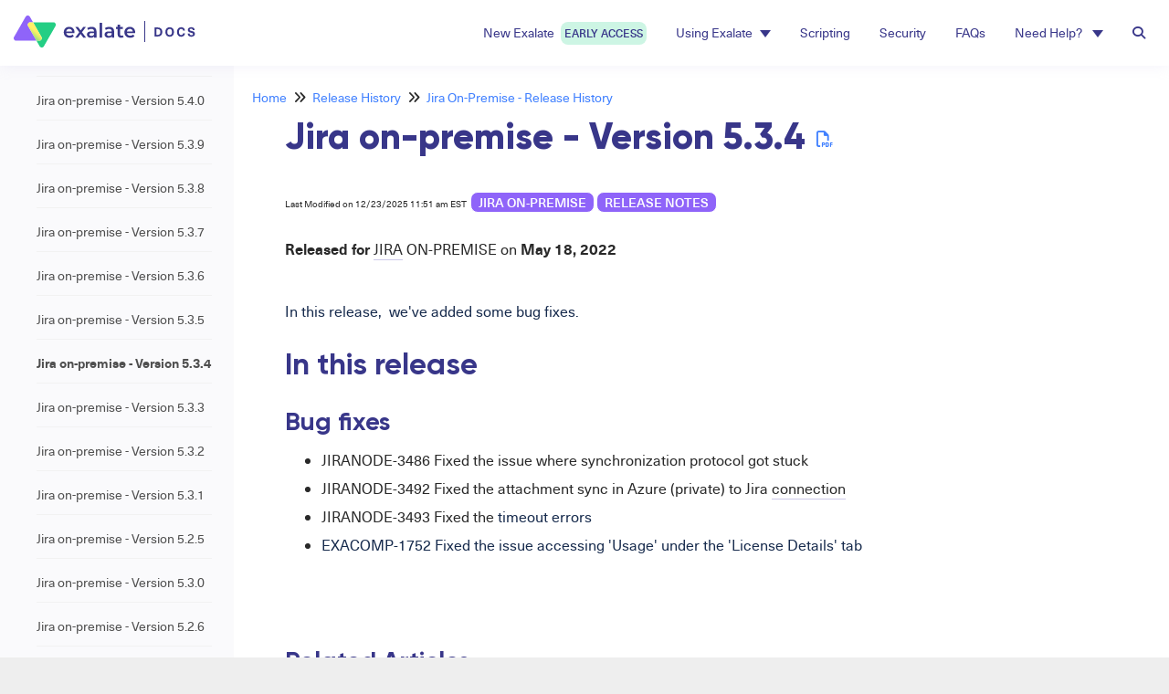

--- FILE ---
content_type: text/html; charset=UTF-8
request_url: https://docs.exalate.com/docs/jira-on-premise-version-534
body_size: 60658
content:
<!DOCTYPE html>

<html >
	<head>
		<meta http-equiv="X-UA-Compatible" content="IE=edge" />
		<title>Jira on-premise -&nbsp;Version 5.3.4 | Exalate Documentation</title>
		<meta charset="UTF-8" />
		<meta name="viewport" content="width=device-width, initial-scale=1.0">
		
    <link rel="icon" href="https://dyzz9obi78pm5.cloudfront.net/app/image/id/665878eb82a1340e081bb686/n/exalate-mark-space-1.png">
		<link rel="stylesheet" href="https://d3s179bfexmwfe.cloudfront.net/min/css/koFontawesome-3c612f865d.css" type="text/css">
            <link rel="stylesheet" href="https://d3s179bfexmwfe.cloudfront.net/min/css/ko-9a938c79b7.css" type="text/css">
		<link href="https://d1whm9yla4elqy.cloudfront.net/lato/lato.css" rel="stylesheet" type="text/css">
		<style type="text/css">.documentation-body{background-color:#fafafc}.hg-classic-theme .documentation-categories{background-color:#fafafc}.hg-site .hg-header{background-color:#ffffff}.hg-widget-page .pager{background-color:#ffffff}.hg-site > .navbar{color:#383689}.navbar-default .navbar-nav > li > a.hg-header-link{color:#383689}.toc-toggle{color:#383689}.navbar-default .navbar-toggle:before{color:#383689}.cat-icon{color:#7c4dff}.home-icon{color:#7c4dff}.alt-icon{color:#7c4dff}.form-group.focus .form-control{color:#7c4dff}.form-group.focus .select2-search input[type=text]{color:#7c4dff}.hg-site:not(.hg-modern-theme) .documentation-categories li a{color:#212121}.documentation-article h1, .cke_editable h1{color:#212121}.documentation-article h2, .cke_editable h2{color:#212121}.documentation-article h3, .cke_editable h3{color:#212121}.documentation-article h4, .cke_editable h4{color:#212121}.documentation-article h5, .cke_editable h5{color:#212121}.documentation-article h6, .cke_editable h6{color:#212121}.documentation-article h7, .cke_editable h7{color:#212121}.navbar-default{border-bottom-color:#8d8d8e}.documentation-outter-list > .article-container{border-bottom-color:#8d8d8e}.level-0{border-bottom-color:#8d8d8e}.article-container:hover{background-color:rgb(216,216,216) }.category-link-container:hover{background-color:rgb(216,216,216) }.documentation-categories li a:hover{background-color:rgb(216,216,216) }.category-link-container.active{background-color:rgb(216,216,216) }.documentation-categories li.active{background-color:rgb(216,216,216) }.form-control:focus{border-color:#7c4dff }.select2-search input[type=text]:focus{border-color:#7c4dff }.btn-danger{background-color:#7c4dff }.hg-ratings .hg-helpful{color:#7c4dff }.hg-search-bar input:focus + .input-group-btn .btn{border-color:#7c4dff }.hg-minimalist-theme a:not(.btn):hover, .hg-minimalist-theme a:not(.btn):hover, .hg-minimalist-theme a:not(.btn):focus{color:#7c4dff }.faq-cat-container:hover a{color:#7c4dff }.ko-article-actions a{color:#7c4dff }.faq-cat-panel:hover{border-color:#7c4dff }.btn-success{color:#383689 }.btn-primary{color:#383689 }.btn-danger{color:#383689 }.btn-success:hover{color:#383689 }.btn-primary:hover{color:#383689 }.btn-danger:hover{color:#383689 }.navbar-default .navbar-toggle:hover:before, .navbar-default .navbar-toggle:focus:before{color:#383689 }.btn-success{background-color:rgb(124,77,255) }.btn-primary{background-color:rgb(124,77,255) }.hg-ratings .hg-unhelpful{color:rgb(124,77,255) }.hg-minimalist-theme a:not(.btn){color:rgb(84,37,215) }.btn-primary:hover{background-color:rgb(144,97,255) }.btn-primary:focus{background-color:rgb(144,97,255) }.btn-primary:active{background-color:rgb(144,97,255) }.btn-success:hover{background-color:rgb(144,97,255) }.btn-success:focus{background-color:rgb(144,97,255) }.btn-success:active{background-color:rgb(144,97,255) }.hg-ratings .hg-unhelpful:hover{color:rgb(144,97,255) }.ko-article-actions a:hover{color:rgb(144,97,255) }.pager li>a:hover, .pager li>span:hover, .pager li>a:focus, .pager li>span:focus{background-color:rgb(144,97,255) }.btn-danger:hover{background-color:rgb(144,97,255) }.btn-danger:focus{background-color:rgb(144,97,255) }.btn-danger:active{background-color:rgb(144,97,255) }.hg-ratings .hg-helpful:hover{color:rgb(144,97,255) }.documentation-article h1, .cke_editable h1{font-family:Lato;font-size:36px;font-weight:400;}.documentation-article h2, .cke_editable h2{font-family:Lato;font-size:30px;font-weight:400;}.documentation-article h3, .cke_editable h3{font-family:Lato;font-size:24px;font-weight:400;}.documentation-article h4, .cke_editable h4{font-family:Lato;font-size:18px;font-weight:400;}.documentation-article h5, .cke_editable h5{font-family:Lato;font-size:12px;font-weight:400;}.documentation-article h6, .cke_editable h6{font-family:Lato;font-size:12px;font-weight:400;}.documentation-article h7, .cke_editable h7{font-family:Lato;font-size:12px;font-weight:400;}.hg-article-body, .hg-article-body p, .cke_editable, .cke_editable p{font-family:Lato;font-size:16px;font-weight:400;}.hg-site .hg-project-name, body{font-family:Lato;}@font-face {
    font-family: 'Neue Haas Unica';
    src: url('/app/image/id/63347ef64680987969264d9b/n/neuehaasunica-regular.woff2') format('woff2');
    font-weight: normal;
    font-style: normal;
}

@font-face {
    font-family: 'Neue Haas Unica';
    src: url('/app/image/id/6334778f51ecfe797b124463/n/neuehaasunica-medium.woff2') format('woff2');
    font-weight: 500;
    font-style: normal;
}

@font-face {
    font-family: 'Neue Haas Unica';
    src: url('/app/image/id/6334778e70faa63a0b474b55/n/neuehaasunica-bold.woff2') format('woff2');
    font-weight: bold;
    font-style: normal;
}

@font-face {
    font-family: 'Neue Haas Unica';
    src: url('/app/image/id/6334778e4966804c886bb5e2/n/neuehaasunica-italic.woff2') format('woff2');
    font-weight: normal;
    font-style: italic;
}

@font-face {
    font-family: 'Gilroy';
    src: url('/app/image/id/636bb52df1b80153a8220698/n/gilroy-semibold.woff2') format('woff2');
    font-weight: 600;
    font-style: normal;
}

@font-face {
    font-family: 'Gilroy';
    src: url('/app/image/id/63347ef7c982ab7fbd22a038/n/gilroy-bold.woff2') format('woff2');
    font-weight: bold;
    font-style: normal;
}

@font-face {
    font-family: 'Gilroy';
    src: url('/app/image/id/63347ef719a1c047192e253f/n/gilroy-extrabold.woff2') format('woff2');
    font-weight: 800;
    font-style: normal;
}
/*COLORS------------*/
:root {
    --green: #24CE84;
	--light-green: #CDF5E4;
    --bright-purple: #8F64F9;
    --dark-purple: #383689;
	--light-purple: #CCCAE9;
    --accent-blue: #4080FF;
	--black: #292929;
	--grey1: #FAFAFC;
	--grey2: #F3F3F3;
	--grey3: #F2F2F2;
	--grey4: #E0E0E0;
	--grey5: #BDBDBD;
	--grey6: #828282;
	--grey7: #4F4F4F;
}

/*TYPOGRAPHY--------*/
html {
	font-size: initial;
}
body .documentation-body {
	font-family: 'Neue Haas Unica';
	color: var(--black);
}
body .documentation-body h1 {
    font-family: 'Gilroy';
    font-weight: 800;
    font-size: 2.488rem;
	color: var(--dark-purple);
	overflow-wrap: break-word;
}
body .documentation-body h2 {
    font-family: 'Gilroy';
    font-weight: bold;
    font-size: 2.074rem;
	color: var(--dark-purple);
}
body .documentation-body h3 {
    font-family: 'Gilroy';
    font-weight: bold;
    font-size: 1.728rem;
	color: var(--dark-purple);
}
body .documentation-body h4 {
    font-family: 'Gilroy';
    font-weight: bold;
    font-size: 1.44rem;
	color: var(--dark-purple);
}
body .documentation-body h5 {
    font-family: 'Gilroy';
    font-weight: bold;
    font-size: 1.2rem;
	color: var(--dark-purple);
}
body .documentation-body p {
    font-family: 'Neue Haas Unica';
    font-weight: normal;
    font-size: 1rem;
	color: var(--black); 
}
body .documentation-body a {
    font-family: 'Neue Haas Unica';
    font-weight: inherit;
    font-size: inherit;
	color: var(--accent-blue);
}
body .documentation-body a:hover {
    text-decoration: underline;
}
body .documentation-body caption {
    font-family: 'Neue Haas Unica';
    font-weight: normal;
    font-size: 0.8rem;
	color: var(--black);
}
.overline-title {
	font-family: 'Neue Haas Unica';
    font-size: 0.8rem;
    font-weight: bold;
    line-height: 18px;
	letter-spacing: 2px;
	text-transform: uppercase;
	color: var(--green);
}
button {
	font-family: 'Neue Haas Unica';
    font-weight: 500;
    font-size: 1rem;
	text-transform: uppercase;
}

/*BUTTONS--------*/
button {
	display: flex;
	align-items: center;
	border: 0;
	padding: 12px 24px;
	gap: 8px;
	height: 45px;
	background: var(--bright-purple);
	color: #FFFFFF;
	border-radius: 28px;
}
button.text-button {
	color: var(--bright-purple);
	background: #FFFFFF;
}

/*GLOSSARY--------*/
.ko-glossary-term {
    border-bottom: 1px solid var(--light-purple);
}

/* Top navbar style */
.aida-nav a span {
  visibility: hidden;
  display: none;
}

.new-campain {
  background-color: var(--light-green);
  border-radius: 8px;
  padding: 4px;
  margin-left: 4px;
  text-transform: uppercase;
  font-size: 12px;
  font-weight: 500;
}

/* Styles for formatting sub-ordered-list-items with 1.1., 1.1.1., etc.)*/
	
/* First, set all numbered lists to use counter-reset */
.hg-article-body ol {
      counter-reset: item;
}

/* Display all list items in a numbered list in block display */
.hg-article-body ol>li {
      display: block;
}

/* Use a counter that checks the number of items and adds a "." between them and ends with ". " */
.hg-article-body ol>li:before { 
      content: counters(item, ".") ". "; 
      counter-increment: item;
}
.aida-nav a span img {
  height: 8px;
}
h1.hg-project-name {
  display: none;
}
nav.navbar {
  border: 0;
  box-shadow: 0px 0px 15px rgba(204, 202, 233, 0.24);
}
a.navbar-brand {
  margin: 0;
}
ul.nav.navbar-nav.navbar-right{
  margin: 0;
}
.navbar-default .navbar-nav > li > a.hg-header-link {
  color: var(--dark-purple);
  font-family: 'Neue Haas Unica';
  font-style: normal;
  font-weight: normal;
  font-size: 14px;
  padding: 24px 16px;
}


nav.hg-header.navbar li:hover > a, nav.hg-header.navbar li.active > a {
  border-bottom: solid 4px var(--green);
  padding-bottom: 20px;
}

.navbar-nav > li.active > a {
  border-bottom: solid 4px var(--green);
  padding-bottom: 20px;
}

/* Specific Hover Effect for Navbar Items */
.navbar-nav > li > a {
  border-bottom: none;
  color: var(--dark-purple) !important;
}

/* Keep the border-bottom green on hover for top-level item */
.navbar-nav > li:hover > a,
.navbar-nav > li.active > a {
  border-bottom: solid 4px var(--green);
  padding-bottom: 20px;
}

.dropdown-toggle .caret {
  border-top-color: var(--dark-purple) !important;
}

/* When hovering over the link, keep the caret color unchanged */
.navbar-nav > li > a:hover .caret,
.navbar-nav > li.active > a .caret,
.navbar-nav > li > a:focus .caret {
  border-top-color: var(--dark-purple) !important;
}

/* Search bar */
.hg-search-bar .input-group-btn .btn {
    background: #FFFFFF;
  	color: var(--grey6);
  	padding: 10px 16px;
}
.hg-search-bar.ko-large-search button.btn.btn-default.dropdown-toggle {
    border-radius: 26px 0 0 26px;
}
.hg-search-bar.ko-large-search span.input-group-btn button.btn.btn-default{
  	border-radius: 0 26px 26px 0;
  	border-left: 0;
}
.input-group-btn .btn, .form-control, .form-control:focus, .hg-search-bar input:focus + .input-group-btn .btn {
  	border: 1px solid var(--grey5);
}

/* Body */
.row.hg-site-body {
  /*margin-top should equal nav height */
  margin-top: 71px
}

/* Article */
.article-scrollspy-bar {
  display: none;
}

/* Dropdown*/
.dropdown-menu {
  background-color: #FFFFFF; 
  border: 1px solid #DDDDDD;
}

/* Dropdown Menu Item Hover Effect */
.dropdown-menu > li > a {
  color: var(--dark-purple); 
  padding: 12px 16px; 
}

.dropdown-menu > li > a {
  border-bottom: none;
}


/* Remove border-bottom from dropdown menu items on hover */
.dropdown-menu > li > a:hover {
  border-bottom: none !important;
  background-color: #E4FAF1;
  color: var(--dark-purple) !important;
}

/* Set background color for active dropdown items */
.dropdown-menu > li.active > a,
.dropdown-menu > li > a:focus,
.dropdown-menu > li > a:active {
  background-color: var(--light-green) !important; 
  border-bottom: var(--light-green) !important;
  color: var(--dark-purple) !important;
}

</style>
		<script type="text/javascript" charset="utf-8" src="https://d3s179bfexmwfe.cloudfront.net/min/js/kbJquery3-1c0e9d176a.js"></script>
		
		<link rel="canonical" href="https://docs.exalate.com/docs/jira-on-premise-version-534" /><meta name="google-site-verification" content="7fFWWyyJ1lE1ui1brDh6DH4HocMYaTCghXdMFu82YY4" />
<!-- Google Tag Manager -->
<script>(function(w,d,s,l,i){w[l]=w[l]||[];w[l].push({'gtm.start':
new Date().getTime(),event:'gtm.js'});var f=d.getElementsByTagName(s)[0],
j=d.createElement(s),dl=l!='dataLayer'?'&l='+l:'';j.async=true;j.src=
'https://www.googletagmanager.com/gtm.js?id='+i+dl;f.parentNode.insertBefore(j,f);
})(window,document,'script','dataLayer','GTM-KC6HTG2');</script>
<!-- End Google Tag Manager -->
<link rel="stylesheet"
      href="https://dyzz9obi78pm5.cloudfront.net/app/image/id/6375163d702cfb0a7a51515b/n/monokai-sublimemin.css">
<script src="https://dyzz9obi78pm5.cloudfront.net/app/image/id/6375163d6295324c460a11a2/n/highlightmin.js"></script>
<link href="/app/image/id/6380c234d664994ff3606021/n/favicon.ico" rel="shortcut icon" type="image/x-icon" />
		
        <script data-cookieconsent='statistics'>
          var _paq = window._paq = window._paq || [];
          
          
					_paq.push(['setCustomDimension', customDimensionId = '1', customDimensionValue = 'Reader (no login)'])
          _paq.push(['trackPageView']);
          _paq.push(['enableLinkTracking']);
          (function() {
          var u='//reporting-production.knowledgeowl.com/';
          _paq.push(['setTrackerUrl', u+'js/tracker.php']);
          _paq.push(['setSiteId', '162']);
          var d=document, g=d.createElement('script'), s=d.getElementsByTagName('script')[0];
          g.async=true; g.src=u+'js/tracker.php'; s.parentNode.insertBefore(g,s);
          })();
        </script>
        
	</head>
	<body class='hg-site hg-classic-theme  hg-article-page hg-basic-child-article hg-2column-layout '>
		
		
		
		<nav class="hg-header navbar navbar-default navbar-fixed-top" role="navigation">
	<div class="ko-nav-wrapper">
		<div class="navbar-header">
	<a class="navbar-brand" href="/docs" title="Exalate Documentation"><img class="documentation-logo-image" alt="Knowledge Base Logo" src="//dyzz9obi78pm5.cloudfront.net/app/image/id/633463560f2cb26e4a0ead0c/n/exalate-docs-logo.svg" /></a>
</div>
<h1 class="hg-project-name">Exalate Documentation</h1>
<div class="navbar-collapse collapse">
	<ul class="nav navbar-nav navbar-right">

				<li>
					<a class="hg-header-link" href="/docs/syncroom" title="AI Assist">
      			New Exalate
            <span class="new-campain">Early Access</span>
      		</a>
				</li> 

        <li class="dropdown">
          <a href="#" class="dropdown-toggle hg-header-link" data-toggle="dropdown" role="button" aria-expanded="false">
         Using Exalate<span class="caret"></span>
          </a>
        <ul class="dropdown-menu dropdown-menu-left" role="menu">
            <li><a href="/docs/getting-started" title="Getting started">New to Exalate? Start here ⭐️</a></li>
            <li><a href="/docs/exalate-101" title="Exalate 101">Exalate 101</a></li>
	          <li><a href="/docs/installation-guides">Installation Guides</a></li>

						<li><a href="https://exalate.com/academy" target="_blank" title="Exalate Academy">Academy</a></li>
            <li><a href="/docs/use-cases" title="Exalate Use Cases">Use Cases</a></li>
          	<li><a href="/docs/early-access-integrations" title="Early-Access Integrations">Early-Access Integrations</a></li>
        </ul>
    </li>
    
    <!-- -->
    <!--
      	<li class="aida-nav"><a class="hg-header-link" href="/docs/aida" title="Aida">
      	Aida <span><img src="/app/image/id/6596b8ce0b7222729a5c67f3/n/campain-star-icon.svg" class="excl-fancybox">NEW</span>
      </a></li>
      	<li><a class="hg-header-link" href="/docs/getting-started" title="Getting started">Getting started</a></li>
      	<li><a class="hg-header-link" href="/docs/basics" title="Exalate Basics">Basics</a></li> -->
		<li><a class="hg-header-link" href="/docs/scripts" title="Exalate Scripting">Scripting</a></li>
    <!--
		<li><a class="hg-header-link" href="/docs/use-cases" title="Exalate Use Cases">Use Cases</a></li>
		<li><a class="hg-header-link" href="/docs/troubleshooting" title="Exalate Troubleshooting">Troubleshooting</a></li>
		-->
		<li><a class="hg-header-link" href="/docs/security" title="Exalate Security">Security</a></li>
      	<li><a class="hg-header-link" href="/docs/faqs" title="Exalate FAQ">FAQs</a></li>
      	<!-- <li><a class="hg-header-link" href="/docs/support" title="Exalate Support">Support</a></li>
      	<li><a class="hg-header-link" href="https://exalate.com/academy" target="_blank" title="Exalate Academy">Academy <i class="fa fa-external-link" aria-hidden="true"></i></a></li>
				-->
    
        <li class="dropdown">
          <a href="#" class="dropdown-toggle hg-header-link" data-toggle="dropdown" role="button" aria-expanded="false">
         Need Help? <span class="caret"></span> 
          </a>
          <ul class="dropdown-menu dropdown-menu-left" role="menu">
              <li><a href="/docs/aida" title="Aida">Aida (Your AI Sidekick)</a></li>
              <li><a href="/docs/troubleshooting" title="Exalate Troubleshooting">Troubleshooting</a></li>
              <li><a href="/docs/support" title="Exalate Support">Support</a></li>
          </ul>
    		</li>

      	<li id="search-modal-toggle"><a class="hg-header-link"><i class="fa fa-search"></i></a></li>
      	<div id="search-modal" class="search-modal">
      		<div class="search-modal-content">
          		<form action="/docs/search" method="GET" class="hg-search-bar ko-large-search">
	<div class="input-group">
							<div class="input-group-btn category-dropdown with-sub">
						<button type="button" class="btn btn-default dropdown-toggle" data-toggle="dropdown" title="Refine search" name='Refine' aria-label="Refine search" aria-expanded="false">Refine <span class="caret"></span></button>
						<ul class="dropdown-menu" role="menu">
															<li>
									<div class='checkbox'>
										<label><input type='checkbox' name="c[]" value='633d84461cf37a1a747a35f9'>Exalate 101</label>
									</div>
																			<span class="sub-trigger fa fa-fw fa-chevron-right"></span>
										<ul class="dropdown-menu sub-menu ">
																							<li>
													<div class='checkbox'>
														<label><input type='checkbox' name='c[]' value='633d84461cf37a1a747a35f9:637226c0680d7425c968460b'>What is Exalate?</label>
													</div>
												</li>
																							<li>
													<div class='checkbox'>
														<label><input type='checkbox' name='c[]' value='633d84461cf37a1a747a35f9:637baadede6fee25a42cc7ec'>Exalate Users</label>
													</div>
												</li>
																							<li>
													<div class='checkbox'>
														<label><input type='checkbox' name='c[]' value='633d84461cf37a1a747a35f9:636354458e616a5ed97256aa'>Installation Guides</label>
													</div>
												</li>
																							<li>
													<div class='checkbox'>
														<label><input type='checkbox' name='c[]' value='633d84461cf37a1a747a35f9:63727821cdb46557445fef02'>Setting up a Connection</label>
													</div>
												</li>
																							<li>
													<div class='checkbox'>
														<label><input type='checkbox' name='c[]' value='633d84461cf37a1a747a35f9:63916456aa64a04957233b53'>Configuring a Connection</label>
													</div>
												</li>
																							<li>
													<div class='checkbox'>
														<label><input type='checkbox' name='c[]' value='633d84461cf37a1a747a35f9:63726453faa7ad61f0175062'>Sync Operations</label>
													</div>
												</li>
																							<li>
													<div class='checkbox'>
														<label><input type='checkbox' name='c[]' value='633d84461cf37a1a747a35f9:63726831553b2e73f25a2674'>Bulk Operations</label>
													</div>
												</li>
																							<li>
													<div class='checkbox'>
														<label><input type='checkbox' name='c[]' value='633d84461cf37a1a747a35f9:63884af0fd3aa769f579f5f1'>How to Check the Status of your Synchronization</label>
													</div>
												</li>
																							<li>
													<div class='checkbox'>
														<label><input type='checkbox' name='c[]' value='633d84461cf37a1a747a35f9:63884c3ec6172d65bd517f15'>How to Stop Synchronization</label>
													</div>
												</li>
																					</ul>
																	</li>
															<li>
									<div class='checkbox'>
										<label><input type='checkbox' name="c[]" value='633d84bcd1ea625137507f85'>Scripting</label>
									</div>
																			<span class="sub-trigger fa fa-fw fa-chevron-right"></span>
										<ul class="dropdown-menu sub-menu ">
																							<li>
													<div class='checkbox'>
														<label><input type='checkbox' name='c[]' value='633d84bcd1ea625137507f85:6363676bf5e94732351c5cd6'>Configuration Guides</label>
													</div>
												</li>
																							<li>
													<div class='checkbox'>
														<label><input type='checkbox' name='c[]' value='633d84bcd1ea625137507f85:63649d1a483a3f445e074755'>Exalate API Reference Documentation</label>
													</div>
												</li>
																							<li>
													<div class='checkbox'>
														<label><input type='checkbox' name='c[]' value='633d84bcd1ea625137507f85:6375bdeaa87fbc387976805d'>Working with External Scripts</label>
													</div>
												</li>
																					</ul>
																	</li>
															<li>
									<div class='checkbox'>
										<label><input type='checkbox' name="c[]" value='635c2dbf0ef8cc12d24d0b4a'>Use Cases</label>
									</div>
																			<span class="sub-trigger fa fa-fw fa-chevron-right"></span>
										<ul class="dropdown-menu sub-menu ">
																							<li>
													<div class='checkbox'>
														<label><input type='checkbox' name='c[]' value='635c2dbf0ef8cc12d24d0b4a:673b44a45821a37516091593'>Business Use Cases</label>
													</div>
												</li>
																							<li>
													<div class='checkbox'>
														<label><input type='checkbox' name='c[]' value='635c2dbf0ef8cc12d24d0b4a:673b421f83953c3f5c04ce82'>Technical Use Cases</label>
													</div>
												</li>
																							<li>
													<div class='checkbox'>
														<label><input type='checkbox' name='c[]' value='635c2dbf0ef8cc12d24d0b4a:677650ee9e1db2f9080711d7'>Popular Integrations ⭐️</label>
													</div>
												</li>
																							<li>
													<div class='checkbox'>
														<label><input type='checkbox' name='c[]' value='635c2dbf0ef8cc12d24d0b4a:68caac7cc196e0e4be0cf602'>Early-Access Integrations</label>
													</div>
												</li>
																					</ul>
																	</li>
															<li>
									<div class='checkbox'>
										<label><input type='checkbox' name="c[]" value='635c2dafe642f562a718eb7d'>Security</label>
									</div>
																			<span class="sub-trigger fa fa-fw fa-chevron-right"></span>
										<ul class="dropdown-menu sub-menu ">
																							<li>
													<div class='checkbox'>
														<label><input type='checkbox' name='c[]' value='635c2dafe642f562a718eb7d:65674d4e9b983a35a8454d39'>Security Vulnerabilities</label>
													</div>
												</li>
																					</ul>
																	</li>
															<li>
									<div class='checkbox'>
										<label><input type='checkbox' name="c[]" value='635127bc756da47c6b678f7e'>Troubleshooting</label>
									</div>
																			<span class="sub-trigger fa fa-fw fa-chevron-right"></span>
										<ul class="dropdown-menu sub-menu ">
																							<li>
													<div class='checkbox'>
														<label><input type='checkbox' name='c[]' value='635127bc756da47c6b678f7e:635fc42f6a846252072f7e25'>Troubleshooting in Jira Cloud</label>
													</div>
												</li>
																							<li>
													<div class='checkbox'>
														<label><input type='checkbox' name='c[]' value='635127bc756da47c6b678f7e:635fc43e9164396d721b7232'>Troubleshooting in Azure DevOps</label>
													</div>
												</li>
																							<li>
													<div class='checkbox'>
														<label><input type='checkbox' name='c[]' value='635127bc756da47c6b678f7e:6360faf6f28200063d5e345b'>Troubleshooting in Jira on-premise</label>
													</div>
												</li>
																							<li>
													<div class='checkbox'>
														<label><input type='checkbox' name='c[]' value='635127bc756da47c6b678f7e:636271e8abe6d415781ed6e3'>Troubleshooting in GitHub</label>
													</div>
												</li>
																							<li>
													<div class='checkbox'>
														<label><input type='checkbox' name='c[]' value='635127bc756da47c6b678f7e:6362789ec50b3e7c121a51c1'>Troubleshooting in ServiceNow</label>
													</div>
												</li>
																							<li>
													<div class='checkbox'>
														<label><input type='checkbox' name='c[]' value='635127bc756da47c6b678f7e:63627e00da70064eca24f09a'>Troubleshooting in Zendesk</label>
													</div>
												</li>
																							<li>
													<div class='checkbox'>
														<label><input type='checkbox' name='c[]' value='635127bc756da47c6b678f7e:63627f84c820373f1f5c90dd'>Troubleshooting in Salesforce</label>
													</div>
												</li>
																							<li>
													<div class='checkbox'>
														<label><input type='checkbox' name='c[]' value='635127bc756da47c6b678f7e:63627753d240563fc2000ad4'>Troubleshooting in HP ALM/QC</label>
													</div>
												</li>
																							<li>
													<div class='checkbox'>
														<label><input type='checkbox' name='c[]' value='635127bc756da47c6b678f7e:636280d61612cc2ba73d533b'>Dealing with Specific Errors</label>
													</div>
												</li>
																					</ul>
																	</li>
															<li>
									<div class='checkbox'>
										<label><input type='checkbox' name="c[]" value='6358c89716bb0e31f610b6a0'>FAQs</label>
									</div>
																			<span class="sub-trigger fa fa-fw fa-chevron-right"></span>
										<ul class="dropdown-menu sub-menu ">
																							<li>
													<div class='checkbox'>
														<label><input type='checkbox' name='c[]' value='6358c89716bb0e31f610b6a0:66263a6445f4366b8c6a09d8'>Exalate FAQs</label>
													</div>
												</li>
																							<li>
													<div class='checkbox'>
														<label><input type='checkbox' name='c[]' value='6358c89716bb0e31f610b6a0:662639cd9eeb2b0f6b27f921'>Sync FAQs</label>
													</div>
												</li>
																							<li>
													<div class='checkbox'>
														<label><input type='checkbox' name='c[]' value='6358c89716bb0e31f610b6a0:636358dbfe819e4ccf106712'>Security FAQs</label>
													</div>
												</li>
																							<li>
													<div class='checkbox'>
														<label><input type='checkbox' name='c[]' value='6358c89716bb0e31f610b6a0:66263a88a3c2f90138747520'>Issue FAQs</label>
													</div>
												</li>
																							<li>
													<div class='checkbox'>
														<label><input type='checkbox' name='c[]' value='6358c89716bb0e31f610b6a0:66263ac6e151285d237476c1'>Configuration FAQs</label>
													</div>
												</li>
																							<li>
													<div class='checkbox'>
														<label><input type='checkbox' name='c[]' value='6358c89716bb0e31f610b6a0:66263aa1f8abcc622057b494'>Email FAQs</label>
													</div>
												</li>
																							<li>
													<div class='checkbox'>
														<label><input type='checkbox' name='c[]' value='6358c89716bb0e31f610b6a0:638f02be979fbd00cc168ddc'>Pricing and Licensing FAQs</label>
													</div>
												</li>
																					</ul>
																	</li>
															<li>
									<div class='checkbox'>
										<label><input type='checkbox' name="c[]" value='63649cb4a285e73c5f00b00f'>Support</label>
									</div>
																			<span class="sub-trigger fa fa-fw fa-chevron-right"></span>
										<ul class="dropdown-menu sub-menu ">
																							<li>
													<div class='checkbox'>
														<label><input type='checkbox' name='c[]' value='63649cb4a285e73c5f00b00f:682d8d8e8e903c375f06794c'>Exalate Enterprise Plan</label>
													</div>
												</li>
																					</ul>
																	</li>
															<li>
									<div class='checkbox'>
										<label><input type='checkbox' name="c[]" value='635c2da5e4898521456b5dcb'>Pricing and Licensing</label>
									</div>
																			<span class="sub-trigger fa fa-fw fa-chevron-right"></span>
										<ul class="dropdown-menu sub-menu ">
																							<li>
													<div class='checkbox'>
														<label><input type='checkbox' name='c[]' value='635c2da5e4898521456b5dcb:6363492316ce862b886a45ba'>Pricing &amp; Licensing FAQs</label>
													</div>
												</li>
																					</ul>
																	</li>
															<li>
									<div class='checkbox'>
										<label><input type='checkbox' name="c[]" value='636389451fe5f80ef5029f99'>Release History</label>
									</div>
																			<span class="sub-trigger fa fa-fw fa-chevron-right"></span>
										<ul class="dropdown-menu sub-menu columns">
																							<li>
													<div class='checkbox'>
														<label><input type='checkbox' name='c[]' value='636389451fe5f80ef5029f99:63639aaab13f5b7d64373ca6'>Jira Cloud - Release History</label>
													</div>
												</li>
																							<li>
													<div class='checkbox'>
														<label><input type='checkbox' name='c[]' value='636389451fe5f80ef5029f99:63639ab0e6bbc060eb3e7dfe'>Jira On-Premise - Release History</label>
													</div>
												</li>
																							<li>
													<div class='checkbox'>
														<label><input type='checkbox' name='c[]' value='636389451fe5f80ef5029f99:63638ab8992c411ae167c7b2'>Azure DevOps - Release History</label>
													</div>
												</li>
																							<li>
													<div class='checkbox'>
														<label><input type='checkbox' name='c[]' value='636389451fe5f80ef5029f99:63639ab50105c42ba470943b'>ServiceNow - Release History</label>
													</div>
												</li>
																							<li>
													<div class='checkbox'>
														<label><input type='checkbox' name='c[]' value='636389451fe5f80ef5029f99:63639ac45d96e43a2339608a'>Zendesk - Release History</label>
													</div>
												</li>
																							<li>
													<div class='checkbox'>
														<label><input type='checkbox' name='c[]' value='636389451fe5f80ef5029f99:63639a9b91e64160ac11bcf6'>GitHub - Release History</label>
													</div>
												</li>
																							<li>
													<div class='checkbox'>
														<label><input type='checkbox' name='c[]' value='636389451fe5f80ef5029f99:63639aa304e0833f035f19c3'>Salesforce - Release History</label>
													</div>
												</li>
																							<li>
													<div class='checkbox'>
														<label><input type='checkbox' name='c[]' value='636389451fe5f80ef5029f99:63639acbdb8e4b66cf20b0ad'>HP QC/ALM - Release History</label>
													</div>
												</li>
																							<li>
													<div class='checkbox'>
														<label><input type='checkbox' name='c[]' value='636389451fe5f80ef5029f99:68495ec19cecb72c3e00378a'>Freshdesk - Release History</label>
													</div>
												</li>
																							<li>
													<div class='checkbox'>
														<label><input type='checkbox' name='c[]' value='636389451fe5f80ef5029f99:684969df12e5355d280f9c90'>Freshservice - Release History</label>
													</div>
												</li>
																							<li>
													<div class='checkbox'>
														<label><input type='checkbox' name='c[]' value='636389451fe5f80ef5029f99:688a1d701cad33178605a003'>Dashboard</label>
													</div>
												</li>
																					</ul>
																	</li>
															<li>
									<div class='checkbox'>
										<label><input type='checkbox' name="c[]" value='66cd80f18a632a5bde0a0551'>Exalate AI Assist</label>
									</div>
																	</li>
															<li>
									<div class='checkbox'>
										<label><input type='checkbox' name="c[]" value='67cec081e70f73d32b0dec87'>New Exalate</label>
									</div>
																			<span class="sub-trigger fa fa-fw fa-chevron-right"></span>
										<ul class="dropdown-menu sub-menu ">
																							<li>
													<div class='checkbox'>
														<label><input type='checkbox' name='c[]' value='67cec081e70f73d32b0dec87:67ced035c449816ad504f9f4'>Overview</label>
													</div>
												</li>
																							<li>
													<div class='checkbox'>
														<label><input type='checkbox' name='c[]' value='67cec081e70f73d32b0dec87:67cf0a8e39f532e7ff042f43'>Getting Started</label>
													</div>
												</li>
																							<li>
													<div class='checkbox'>
														<label><input type='checkbox' name='c[]' value='67cec081e70f73d32b0dec87:67cf0c24481d3f1521092083'>Troubleshooting and FAQ</label>
													</div>
												</li>
																							<li>
													<div class='checkbox'>
														<label><input type='checkbox' name='c[]' value='67cec081e70f73d32b0dec87:67cf0c331d51c35c9503ec11'>Release Notes</label>
													</div>
												</li>
																					</ul>
																	</li>
													</ul>
					</div>
						<input type="search" role="search" class="form-control" aria-label="Search for articles" placeholder='Search for articles...' name="phrase" />
		<span class="input-group-btn"><button class="btn btn-default" name="Search" title="Search" aria-label="Search"type="submit"><i class="fa fa-search"></i></button></span>
	</div>
</form>
      		</div>
		</div>
      	<style>
#search-modal-toggle {
  cursor: pointer;
}
.search-modal-content .hg-search-bar {
  margin: 24px 32px;
}
.search-modal-content .hg-search-bar > .input-group {
  max-width: unset;
}

/* Modal */
.search-modal {
  display: none;
  position: fixed;
  z-index: 20;
  left: 0;
  top: 0;
  width: 100vw;
  height: 100vh;
  overflow: auto;
  background-color: rgb(0,0,0);
  background-color: rgba(0,0,0,0.4);
  -webkit-animation-name: fadeIn;
  -webkit-animation-duration: 0.4s;
  animation-name: fadeIn;
  animation-duration: 0.4s
}
.search-modal-content {
  position: fixed;
  right: 0;
  background-color: #FFFFFF;
  height: 100vh;
  width: 40%;
  -webkit-animation-name: slideIn;
  -webkit-animation-duration: 0.4s;
  animation-name: slideIn;
  animation-duration: 0.4s
}
/* Animation */
@-webkit-keyframes slideIn {
  from {right: -300px; opacity: 0} 
  to {right: 0; opacity: 1}
}
@keyframes slideIn {
  from {right: -300px; opacity: 0}
  to {right: 0; opacity: 1}
}
@-webkit-keyframes fadeIn {
  from {opacity: 0} 
  to {opacity: 1}
}
@keyframes fadeIn {
  from {opacity: 0} 
  to {opacity: 1}
}
</style>
<script>
  const modal = document.getElementById("search-modal");
  const searchBtn = document.getElementById("search-modal-toggle")

  searchBtn.onclick = function() {
    modal.style.display = "block";
    $('#search-modal input[type="text"]').focus()
  }
  window.onclick = function(event) {
    if (event.target == modal) {
      modal.style.display = "none";
    }
  }
</script>
	</ul>
</div>
<!-- show active nav item -->
<script type="text/javascript">
$(window).on('load', function () {
  // Normalize paths
  const normalizePath = (path) => path.replace(/\/$/, ''); // Remove trailing slashes

  // Current path (normalized)
  const currentPath = normalizePath(location.pathname);

  // Remove active class from all items
  $('.dropdown-menu li.active').removeClass('active').removeAttr('aria-current');

  // Find the matching link in the dropdown
  const matchingLink = $('.dropdown-menu a').filter(function () {
    return normalizePath(this.pathname) === currentPath;
  });

  // Add active class to the closest <li>
  matchingLink.closest('li').addClass('active').attr('aria-current', 'page');
});
</script>
	</div>
</nav>
		<div class="documentation-body">
	<div >
		<!-- Google Tag Manager (noscript) -->
<noscript><iframe src="https://www.googletagmanager.com/ns.html?id=GTM-KC6HTG2"
height="0" width="0" style="display:none;visibility:hidden"></iframe></noscript>
<!-- End Google Tag Manager (noscript) -->
<style type="text/css">
  	/* hide native menu */
	ul.list-unstyled.documentation-outter-list {
		display: none;
	}
	i.alt-icon.fa.fa-chevron-right, i.alt-icon.fa.fa-chevron-down {
		display: none;
	}
  	/* Main */
    .hg-2-col.documentation-article.col-md-8.col-lg-9 {
        width: 80%;
        margin-left: 20%;
    }
  	/* Side bar*/
    div#ko-documentation-categories {
        border: 0;
        width: 20%;
        padding: 0 24px;
        min-height: unset;
        height: calc(100% - 71px) !important;
    }
    .sidebar-title {
        font-family: 'Gilroy';
        font-weight: bold;
        font-size: 20px;
        color: var(--grey7);
        padding: 24px 0;
    }
  	.sidebar-title img {
  		height: 40px;
  		width: auto;
	}
    .documentation-categories .documentation-articles {
        padding: 0;
    }
    li.category-container.nav-header.nav-header-sub {
        padding: 0;
    }
    .category-link-container:hover {
        border-radius: 0;
        background-color: var(--grey3);
    }
    .category-link-container.active {
        background-color: transparent;
    }
    .category-link-container.active:hover {
        background-color: var(--grey3);
    }
    i.cat-icon.fa.fa-chevron-right, i.cat-icon.fa.fa-chevron-down {
        float: right;
        font-weight: normal;
        color: #99A7CC;
        padding: 20px 0 16px 0;
    }
    a.documentation-category {
        display: block;
        padding: 18px 0 17px 0;
        line-height: initial;
    }
    .documentation-categories ul.documentation-articles > li {
        border-color: var(--grey3);
        border-style: solid;
        border-width: 1px 0 0 0;
        border-radius: 0;
        padding: 14px 0;
    }
    .documentation-categories li a:hover {
        background-color: var(--grey3);
    }
    li.article-container:hover {
        background-color: var(--grey3);
    }
    .documentation-categories li.active {
        background-color: transparent;
    }
    .documentation-categories li.active > a {
        font-weight: bold;
    }
    .documentation-categories li.active:hover {
        background-color: var(--grey3);
    }
    .documentation-categories ul.documentation-articles > li a {
        color: var(--grey7) !important;
        font-size: 14px;
    }
    ul.documentation-articles > li.category-container > ul.documentation-articles {
        padding-left: 16px;
    }
    i.cat-icon.fa.fa-chevron-down ~ a.documentation-category {
        font-weight: bold;
    }
</style>
<style type="text/css">
	.full-width-article {
		width: 100% !important;
   		margin: 0 !important;
    	padding: 24px 48px !important;
	}
	.glossary-terms-wrapper .glossary-term p.glossary-term-alt-title {
      	font-weight: bold;
    }
/*  search results style  */
	ol.hg-article-search h4.hg-list-title {
		font-weight: unset;
		font-size: unset;
	}
	ol.hg-article-search li {
		font-family: 'Neue Haas Unica';
	}
</style>
<script type="text/javascript">
$(document).ready(function() {
	if ($('.documentation-article h1.search-header').length === 1 || $('.glossary-terms-wrapper').length === 1) {
		$('#ko-documentation-categories').attr('style', 'display: none !important')
		$('.hg-2-col.documentation-article.col-md-8.col-lg-9').addClass('full-width-article')
	}
})
</script>
<div class="row hg-site-body">
	<div id="ko-documentation-categories" class="documentation-categories sidebar-nav nav-collapse col-md-4 col-lg-3">
	<ul class="list-unstyled top-outter-list">
		<li class="category-container search-header nav-header nav-header-sub level-0 hide">
			<form action="/docs/search" method="GET" class="hg-search-bar">
	<div class="input-group">
							<div class="input-group-btn category-dropdown with-sub">
						<button type="button" class="btn btn-default dropdown-toggle" data-toggle="dropdown" title="Refine search" name='Refine' aria-label="Refine search" aria-expanded="false">Refine <span class="caret"></span></button>
						<ul class="dropdown-menu" role="menu">
															<li>
									<div class='checkbox'>
										<label><input type='checkbox' name="c[]" value='633d84461cf37a1a747a35f9'>Exalate 101</label>
									</div>
																			<span class="sub-trigger fa fa-fw fa-chevron-right"></span>
										<ul class="dropdown-menu sub-menu ">
																							<li>
													<div class='checkbox'>
														<label><input type='checkbox' name='c[]' value='633d84461cf37a1a747a35f9:637226c0680d7425c968460b'>What is Exalate?</label>
													</div>
												</li>
																							<li>
													<div class='checkbox'>
														<label><input type='checkbox' name='c[]' value='633d84461cf37a1a747a35f9:637baadede6fee25a42cc7ec'>Exalate Users</label>
													</div>
												</li>
																							<li>
													<div class='checkbox'>
														<label><input type='checkbox' name='c[]' value='633d84461cf37a1a747a35f9:636354458e616a5ed97256aa'>Installation Guides</label>
													</div>
												</li>
																							<li>
													<div class='checkbox'>
														<label><input type='checkbox' name='c[]' value='633d84461cf37a1a747a35f9:63727821cdb46557445fef02'>Setting up a Connection</label>
													</div>
												</li>
																							<li>
													<div class='checkbox'>
														<label><input type='checkbox' name='c[]' value='633d84461cf37a1a747a35f9:63916456aa64a04957233b53'>Configuring a Connection</label>
													</div>
												</li>
																							<li>
													<div class='checkbox'>
														<label><input type='checkbox' name='c[]' value='633d84461cf37a1a747a35f9:63726453faa7ad61f0175062'>Sync Operations</label>
													</div>
												</li>
																							<li>
													<div class='checkbox'>
														<label><input type='checkbox' name='c[]' value='633d84461cf37a1a747a35f9:63726831553b2e73f25a2674'>Bulk Operations</label>
													</div>
												</li>
																							<li>
													<div class='checkbox'>
														<label><input type='checkbox' name='c[]' value='633d84461cf37a1a747a35f9:63884af0fd3aa769f579f5f1'>How to Check the Status of your Synchronization</label>
													</div>
												</li>
																							<li>
													<div class='checkbox'>
														<label><input type='checkbox' name='c[]' value='633d84461cf37a1a747a35f9:63884c3ec6172d65bd517f15'>How to Stop Synchronization</label>
													</div>
												</li>
																					</ul>
																	</li>
															<li>
									<div class='checkbox'>
										<label><input type='checkbox' name="c[]" value='633d84bcd1ea625137507f85'>Scripting</label>
									</div>
																			<span class="sub-trigger fa fa-fw fa-chevron-right"></span>
										<ul class="dropdown-menu sub-menu ">
																							<li>
													<div class='checkbox'>
														<label><input type='checkbox' name='c[]' value='633d84bcd1ea625137507f85:6363676bf5e94732351c5cd6'>Configuration Guides</label>
													</div>
												</li>
																							<li>
													<div class='checkbox'>
														<label><input type='checkbox' name='c[]' value='633d84bcd1ea625137507f85:63649d1a483a3f445e074755'>Exalate API Reference Documentation</label>
													</div>
												</li>
																							<li>
													<div class='checkbox'>
														<label><input type='checkbox' name='c[]' value='633d84bcd1ea625137507f85:6375bdeaa87fbc387976805d'>Working with External Scripts</label>
													</div>
												</li>
																					</ul>
																	</li>
															<li>
									<div class='checkbox'>
										<label><input type='checkbox' name="c[]" value='635c2dbf0ef8cc12d24d0b4a'>Use Cases</label>
									</div>
																			<span class="sub-trigger fa fa-fw fa-chevron-right"></span>
										<ul class="dropdown-menu sub-menu ">
																							<li>
													<div class='checkbox'>
														<label><input type='checkbox' name='c[]' value='635c2dbf0ef8cc12d24d0b4a:673b44a45821a37516091593'>Business Use Cases</label>
													</div>
												</li>
																							<li>
													<div class='checkbox'>
														<label><input type='checkbox' name='c[]' value='635c2dbf0ef8cc12d24d0b4a:673b421f83953c3f5c04ce82'>Technical Use Cases</label>
													</div>
												</li>
																							<li>
													<div class='checkbox'>
														<label><input type='checkbox' name='c[]' value='635c2dbf0ef8cc12d24d0b4a:677650ee9e1db2f9080711d7'>Popular Integrations ⭐️</label>
													</div>
												</li>
																							<li>
													<div class='checkbox'>
														<label><input type='checkbox' name='c[]' value='635c2dbf0ef8cc12d24d0b4a:68caac7cc196e0e4be0cf602'>Early-Access Integrations</label>
													</div>
												</li>
																					</ul>
																	</li>
															<li>
									<div class='checkbox'>
										<label><input type='checkbox' name="c[]" value='635c2dafe642f562a718eb7d'>Security</label>
									</div>
																			<span class="sub-trigger fa fa-fw fa-chevron-right"></span>
										<ul class="dropdown-menu sub-menu ">
																							<li>
													<div class='checkbox'>
														<label><input type='checkbox' name='c[]' value='635c2dafe642f562a718eb7d:65674d4e9b983a35a8454d39'>Security Vulnerabilities</label>
													</div>
												</li>
																					</ul>
																	</li>
															<li>
									<div class='checkbox'>
										<label><input type='checkbox' name="c[]" value='635127bc756da47c6b678f7e'>Troubleshooting</label>
									</div>
																			<span class="sub-trigger fa fa-fw fa-chevron-right"></span>
										<ul class="dropdown-menu sub-menu ">
																							<li>
													<div class='checkbox'>
														<label><input type='checkbox' name='c[]' value='635127bc756da47c6b678f7e:635fc42f6a846252072f7e25'>Troubleshooting in Jira Cloud</label>
													</div>
												</li>
																							<li>
													<div class='checkbox'>
														<label><input type='checkbox' name='c[]' value='635127bc756da47c6b678f7e:635fc43e9164396d721b7232'>Troubleshooting in Azure DevOps</label>
													</div>
												</li>
																							<li>
													<div class='checkbox'>
														<label><input type='checkbox' name='c[]' value='635127bc756da47c6b678f7e:6360faf6f28200063d5e345b'>Troubleshooting in Jira on-premise</label>
													</div>
												</li>
																							<li>
													<div class='checkbox'>
														<label><input type='checkbox' name='c[]' value='635127bc756da47c6b678f7e:636271e8abe6d415781ed6e3'>Troubleshooting in GitHub</label>
													</div>
												</li>
																							<li>
													<div class='checkbox'>
														<label><input type='checkbox' name='c[]' value='635127bc756da47c6b678f7e:6362789ec50b3e7c121a51c1'>Troubleshooting in ServiceNow</label>
													</div>
												</li>
																							<li>
													<div class='checkbox'>
														<label><input type='checkbox' name='c[]' value='635127bc756da47c6b678f7e:63627e00da70064eca24f09a'>Troubleshooting in Zendesk</label>
													</div>
												</li>
																							<li>
													<div class='checkbox'>
														<label><input type='checkbox' name='c[]' value='635127bc756da47c6b678f7e:63627f84c820373f1f5c90dd'>Troubleshooting in Salesforce</label>
													</div>
												</li>
																							<li>
													<div class='checkbox'>
														<label><input type='checkbox' name='c[]' value='635127bc756da47c6b678f7e:63627753d240563fc2000ad4'>Troubleshooting in HP ALM/QC</label>
													</div>
												</li>
																							<li>
													<div class='checkbox'>
														<label><input type='checkbox' name='c[]' value='635127bc756da47c6b678f7e:636280d61612cc2ba73d533b'>Dealing with Specific Errors</label>
													</div>
												</li>
																					</ul>
																	</li>
															<li>
									<div class='checkbox'>
										<label><input type='checkbox' name="c[]" value='6358c89716bb0e31f610b6a0'>FAQs</label>
									</div>
																			<span class="sub-trigger fa fa-fw fa-chevron-right"></span>
										<ul class="dropdown-menu sub-menu ">
																							<li>
													<div class='checkbox'>
														<label><input type='checkbox' name='c[]' value='6358c89716bb0e31f610b6a0:66263a6445f4366b8c6a09d8'>Exalate FAQs</label>
													</div>
												</li>
																							<li>
													<div class='checkbox'>
														<label><input type='checkbox' name='c[]' value='6358c89716bb0e31f610b6a0:662639cd9eeb2b0f6b27f921'>Sync FAQs</label>
													</div>
												</li>
																							<li>
													<div class='checkbox'>
														<label><input type='checkbox' name='c[]' value='6358c89716bb0e31f610b6a0:636358dbfe819e4ccf106712'>Security FAQs</label>
													</div>
												</li>
																							<li>
													<div class='checkbox'>
														<label><input type='checkbox' name='c[]' value='6358c89716bb0e31f610b6a0:66263a88a3c2f90138747520'>Issue FAQs</label>
													</div>
												</li>
																							<li>
													<div class='checkbox'>
														<label><input type='checkbox' name='c[]' value='6358c89716bb0e31f610b6a0:66263ac6e151285d237476c1'>Configuration FAQs</label>
													</div>
												</li>
																							<li>
													<div class='checkbox'>
														<label><input type='checkbox' name='c[]' value='6358c89716bb0e31f610b6a0:66263aa1f8abcc622057b494'>Email FAQs</label>
													</div>
												</li>
																							<li>
													<div class='checkbox'>
														<label><input type='checkbox' name='c[]' value='6358c89716bb0e31f610b6a0:638f02be979fbd00cc168ddc'>Pricing and Licensing FAQs</label>
													</div>
												</li>
																					</ul>
																	</li>
															<li>
									<div class='checkbox'>
										<label><input type='checkbox' name="c[]" value='63649cb4a285e73c5f00b00f'>Support</label>
									</div>
																			<span class="sub-trigger fa fa-fw fa-chevron-right"></span>
										<ul class="dropdown-menu sub-menu ">
																							<li>
													<div class='checkbox'>
														<label><input type='checkbox' name='c[]' value='63649cb4a285e73c5f00b00f:682d8d8e8e903c375f06794c'>Exalate Enterprise Plan</label>
													</div>
												</li>
																					</ul>
																	</li>
															<li>
									<div class='checkbox'>
										<label><input type='checkbox' name="c[]" value='635c2da5e4898521456b5dcb'>Pricing and Licensing</label>
									</div>
																			<span class="sub-trigger fa fa-fw fa-chevron-right"></span>
										<ul class="dropdown-menu sub-menu ">
																							<li>
													<div class='checkbox'>
														<label><input type='checkbox' name='c[]' value='635c2da5e4898521456b5dcb:6363492316ce862b886a45ba'>Pricing &amp; Licensing FAQs</label>
													</div>
												</li>
																					</ul>
																	</li>
															<li>
									<div class='checkbox'>
										<label><input type='checkbox' name="c[]" value='636389451fe5f80ef5029f99'>Release History</label>
									</div>
																			<span class="sub-trigger fa fa-fw fa-chevron-right"></span>
										<ul class="dropdown-menu sub-menu columns">
																							<li>
													<div class='checkbox'>
														<label><input type='checkbox' name='c[]' value='636389451fe5f80ef5029f99:63639aaab13f5b7d64373ca6'>Jira Cloud - Release History</label>
													</div>
												</li>
																							<li>
													<div class='checkbox'>
														<label><input type='checkbox' name='c[]' value='636389451fe5f80ef5029f99:63639ab0e6bbc060eb3e7dfe'>Jira On-Premise - Release History</label>
													</div>
												</li>
																							<li>
													<div class='checkbox'>
														<label><input type='checkbox' name='c[]' value='636389451fe5f80ef5029f99:63638ab8992c411ae167c7b2'>Azure DevOps - Release History</label>
													</div>
												</li>
																							<li>
													<div class='checkbox'>
														<label><input type='checkbox' name='c[]' value='636389451fe5f80ef5029f99:63639ab50105c42ba470943b'>ServiceNow - Release History</label>
													</div>
												</li>
																							<li>
													<div class='checkbox'>
														<label><input type='checkbox' name='c[]' value='636389451fe5f80ef5029f99:63639ac45d96e43a2339608a'>Zendesk - Release History</label>
													</div>
												</li>
																							<li>
													<div class='checkbox'>
														<label><input type='checkbox' name='c[]' value='636389451fe5f80ef5029f99:63639a9b91e64160ac11bcf6'>GitHub - Release History</label>
													</div>
												</li>
																							<li>
													<div class='checkbox'>
														<label><input type='checkbox' name='c[]' value='636389451fe5f80ef5029f99:63639aa304e0833f035f19c3'>Salesforce - Release History</label>
													</div>
												</li>
																							<li>
													<div class='checkbox'>
														<label><input type='checkbox' name='c[]' value='636389451fe5f80ef5029f99:63639acbdb8e4b66cf20b0ad'>HP QC/ALM - Release History</label>
													</div>
												</li>
																							<li>
													<div class='checkbox'>
														<label><input type='checkbox' name='c[]' value='636389451fe5f80ef5029f99:68495ec19cecb72c3e00378a'>Freshdesk - Release History</label>
													</div>
												</li>
																							<li>
													<div class='checkbox'>
														<label><input type='checkbox' name='c[]' value='636389451fe5f80ef5029f99:684969df12e5355d280f9c90'>Freshservice - Release History</label>
													</div>
												</li>
																							<li>
													<div class='checkbox'>
														<label><input type='checkbox' name='c[]' value='636389451fe5f80ef5029f99:688a1d701cad33178605a003'>Dashboard</label>
													</div>
												</li>
																					</ul>
																	</li>
															<li>
									<div class='checkbox'>
										<label><input type='checkbox' name="c[]" value='66cd80f18a632a5bde0a0551'>Exalate AI Assist</label>
									</div>
																	</li>
															<li>
									<div class='checkbox'>
										<label><input type='checkbox' name="c[]" value='67cec081e70f73d32b0dec87'>New Exalate</label>
									</div>
																			<span class="sub-trigger fa fa-fw fa-chevron-right"></span>
										<ul class="dropdown-menu sub-menu ">
																							<li>
													<div class='checkbox'>
														<label><input type='checkbox' name='c[]' value='67cec081e70f73d32b0dec87:67ced035c449816ad504f9f4'>Overview</label>
													</div>
												</li>
																							<li>
													<div class='checkbox'>
														<label><input type='checkbox' name='c[]' value='67cec081e70f73d32b0dec87:67cf0a8e39f532e7ff042f43'>Getting Started</label>
													</div>
												</li>
																							<li>
													<div class='checkbox'>
														<label><input type='checkbox' name='c[]' value='67cec081e70f73d32b0dec87:67cf0c24481d3f1521092083'>Troubleshooting and FAQ</label>
													</div>
												</li>
																							<li>
													<div class='checkbox'>
														<label><input type='checkbox' name='c[]' value='67cec081e70f73d32b0dec87:67cf0c331d51c35c9503ec11'>Release Notes</label>
													</div>
												</li>
																					</ul>
																	</li>
													</ul>
					</div>
						<input type="search" role="search" title="Search" aria-label="Search for articles" class="form-control" placeholder='Search for articles...' name="phrase" />
		<span class="input-group-btn"><button class="btn btn-default" title="Search" name="Search" aria-label="Search" type="submit"><i class="fa fa-search"></i></button></span>
	</div>
</form>
		</li>
	</ul>
	<ul class="list-unstyled documentation-outter-list" data-level="0">
		<li data-type="category" class="category-container nav-header nav-header-sub level-0 ">
			<div class="category-link-container ">
				<i class="home-icon fa fa-home"></i><a class="documentation-category" href="/docs">Home</a>
			</div>
		</li>
		<li data-type="category" class="category-container nav-header nav-header-sub level-0 ">
			<div class="category-link-container ">
				<i class="home-icon fa fa-book"></i><a class="documentation-category" href="/docs/glossary">Glossary</a>
			</div>
		</li>
		<li data-type="category" class="category-container nav-header nav-header-sub level-0">
						<div class="category-link-container" data-id="633d84461cf37a1a747a35f9"><i class="cat-icon fa fa-chevron-right"></i><a class="documentation-category" href="/docs/exalate-101">Exalate 101<span class="badge badge-new pull-right"></span><span class="badge badge-updated pull-right"></span></a>
						</div>
						<ul class="list-unstyled documentation-articles level-1" style="display:none;"><li data-type="category" class="category-container nav-header nav-header-sub">
					<div class="category-link-container" data-id="637226c0680d7425c968460b"><i class="cat-icon fa fa-chevron-right"></i> <a class="documentation-category" href="/docs/what-is-exalate">What is Exalate?<span class="badge badge-new pull-right"></span><span class="badge badge-updated pull-right"></span></a>
					</div>
					<ul class="list-unstyled documentation-articles level-1" style="display:none;"><li data-type="article" data-id="6375941fe91a02547b78a107" class="article-container"><a href="/docs/exalate-key-terms" class="article-link">Key Terms</a></li><li data-type="article" data-id="63727835910a762ff85eb273" class="article-container"><a href="/docs/connection-types" class="article-link">Connection Types</a></li><li data-type="article" data-id="63727844ee9674372f39d040" class="article-container"><a href="/docs/configuration-modes" class="article-link">Configuration Modes</a></li><li data-type="article" data-id="64a569bc360f25462a79ec4c" class="article-container"><a href="/docs/sync-rules" class="article-link">Sync Rules</a></li><li data-type="article" data-id="64d362ea4e0ccd2b48395d40" class="article-container"><a href="/docs/what-is-a-replica" class="article-link">What is a Replica?</a></li></ul>
				</li><li data-type="article" data-id="63722811e9235a79ad2f6ee2" class="article-container"><a href="/docs/how-exalate-works" class="article-link">How Exalate Works?</a></li><li data-type="article" data-id="6363b6db77af8774355b9d49" class="article-container"><a href="/docs/exalate-admin-panel" class="article-link">Exalate Admin Panel</a></li><li data-type="category" class="category-container nav-header nav-header-sub">
					<div class="category-link-container" data-id="637baadede6fee25a42cc7ec"><i class="cat-icon fa fa-chevron-right"></i> <a class="documentation-category" href="/docs/exalate-users">Exalate Users<span class="badge badge-new pull-right"></span><span class="badge badge-updated pull-right"></span></a>
					</div>
					<ul class="list-unstyled documentation-articles level-1" style="display:none;"><li data-type="article" data-id="637bab3e6a303249c0139e75" class="article-container"><a href="/docs/proxy-user" class="article-link">Proxy User</a></li><li data-type="article" data-id="65e06c36203c0938a810f505" class="article-container"><a href="/docs/delegated-admin-users" class="article-link">Delegated Admin Users</a></li></ul>
				</li><li data-type="category" class="category-container nav-header nav-header-sub">
					<div class="category-link-container" data-id="636354458e616a5ed97256aa"><i class="cat-icon fa fa-chevron-right"></i> <a class="documentation-category" href="/docs/installation-guides">Installation Guides<span class="badge badge-new pull-right"></span><span class="badge badge-updated pull-right"></span></a>
					</div>
					<ul class="list-unstyled documentation-articles level-1" style="display:none;"><li data-type="article" data-id="63635559a5935a47a40d02a3" class="article-container"><a href="/docs/system-requirements-to-install-exalate-app-on-premise" class="article-link">System requirements to Install Exalate App On Premise</a></li><li data-type="category" class="category-container nav-header nav-header-sub">
					<div class="category-link-container" data-id="636b4b941616cc30060cdbc3"><i class="cat-icon fa fa-chevron-right"></i> <a class="documentation-category" href="/docs/jira-cloud-fcf4517">Install Exalate for Jira Cloud<span class="badge badge-new pull-right"></span><span class="badge badge-updated pull-right"></span></a>
					</div>
					<ul class="list-unstyled documentation-articles level-2" style="display:none;"><li data-type="article" data-id="636b4cdf26f73d380360a5b8" class="article-container"><a href="/docs/install-exalate-for-jira-cloud-on-docker" class="article-link">How to Install Exalate for Jira Cloud on Docker</a></li></ul>
				</li><li data-type="category" class="category-container nav-header nav-header-sub">
					<div class="category-link-container" data-id="636da51d6d2b205cdc3eec66"><i class="alt-icon fa fa-chevron-right"></i> <a class="documentation-category" href="/docs/jira-on-premise-2454d81">Install Exalate for Jira On-premise<span class="badge badge-new pull-right"></span><span class="badge badge-updated pull-right"></span></a>
					</div>
					<ul class="list-unstyled documentation-articles level-2" style="display:none;"></ul>
				</li><li data-type="category" class="category-container nav-header nav-header-sub">
					<div class="category-link-container" data-id="636d34299fa1833c572674e8"><i class="cat-icon fa fa-chevron-right"></i> <a class="documentation-category" href="/docs/azure-devops-b1cfefc">Install Exalate for Azure DevOps Cloud<span class="badge badge-new pull-right"></span><span class="badge badge-updated pull-right"></span></a>
					</div>
					<ul class="list-unstyled documentation-articles level-2" style="display:none;"><li data-type="article" data-id="636d3547a8ef2e61fa386fea" class="article-container"><a href="/docs/install-exalate-for-azure-devops-on-docker" class="article-link">How to Install Exalate for Azure DevOps on Docker</a></li><li data-type="article" data-id="637481e447ec161d860772e3" class="article-container"><a href="/docs/how-to-generate-personal-access-token-for-azure-devops" class="article-link">How to Generate Personal Access Token for Azure DevOps</a></li><li data-type="article" data-id="684bd0a6690139c7f20c2ffc" class="article-container"><a href="/docs/how-to-configure-oauth-20-for-azure-devops" class="article-link">How to Configure OAuth 2.0 for Azure DevOps</a></li><li data-type="article" data-id="684bd3ccbf1da76ce40fefa4" class="article-container"><a href="/docs/how-to-generate-client-secret-for-azure-devops" class="article-link">How to Generate Client Secret for Azure DevOps</a></li></ul>
				</li><li data-type="category" class="category-container nav-header nav-header-sub">
					<div class="category-link-container" data-id="68d2617ad2cdbed54b04299e"><i class="cat-icon fa fa-chevron-right"></i> <a class="documentation-category" href="/docs/install-exalate-for-azure-devops-server">Install Exalate for Azure DevOps Server<span class="badge badge-new pull-right"></span><span class="badge badge-updated pull-right"></span></a>
					</div>
					<ul class="list-unstyled documentation-articles level-2" style="display:none;"><li data-type="article" data-id="68f72f64be3f458bb50b9eeb" class="article-container"><a href="/docs/how-to-generate-personal-access-token-for-azure-devops-server" class="article-link">How to Generate Personal Access Token for Azure DevOps Server</a></li></ul>
				</li><li data-type="category" class="category-container nav-header nav-header-sub">
					<div class="category-link-container" data-id="636dae2df2c5c90a23290491"><i class="cat-icon fa fa-chevron-right"></i> <a class="documentation-category" href="/docs/github-94796c8">Install Exalate for GitHub<span class="badge badge-new pull-right"></span><span class="badge badge-updated pull-right"></span></a>
					</div>
					<ul class="list-unstyled documentation-articles level-2" style="display:none;"><li data-type="article" data-id="637bafd28f42be0e64674cc0" class="article-container"><a href="/docs/install-exalate-for-github-on-docker" class="article-link">How to Install Exalate for GitHub on Docker</a></li><li data-type="article" data-id="637488906fae78131151f705" class="article-container"><a href="/docs/how-to-generate-a-personal-access-token-in-github" class="article-link">How to Generate a Personal Access Token in GitHub</a></li><li data-type="article" data-id="637cf6064dfaff1ea43884f2" class="article-container"><a href="/docs/how-to-find-the-link-to-the-admin-console-of-exalate-for-github" class="article-link">How to Find the Link to the Admin Console of Exalate for GitHub</a></li><li data-type="article" data-id="637d92335a08811213712125" class="article-container"><a href="/docs/security-faqs-how-to-migrate-to-oauth-on-github" class="article-link">How to Migrate to OAuth on GitHub</a></li></ul>
				</li><li data-type="category" class="category-container nav-header nav-header-sub">
					<div class="category-link-container" data-id="636db077dcff3a0d423cab25"><i class="cat-icon fa fa-chevron-right"></i> <a class="documentation-category" href="/docs/zendesk-8aaff82">Install Exalate for Zendesk<span class="badge badge-new pull-right"></span><span class="badge badge-updated pull-right"></span></a>
					</div>
					<ul class="list-unstyled documentation-articles level-2" style="display:none;"><li data-type="article" data-id="63b5fb0220924b31d3279c7f" class="article-container"><a href="/docs/how-to-install-exalate-for-zendesk-on-docker" class="article-link">How to Install Exalate for Zendesk on Docker</a></li><li data-type="article" data-id="63e43aa6855e9d27c57694ae" class="article-container"><a href="/docs/change-proxy-user-for-zendesk" class="article-link">How to Change the Proxy User for Zendesk</a></li><li data-type="article" data-id="6465ed4219625c15010ecdc6" class="article-container"><a href="/docs/how-to-set-an-attachment-author-in-exalate-for-zendesk" class="article-link">How to Set an Attachment Author in Exalate for Zendesk</a></li></ul>
				</li><li data-type="category" class="category-container nav-header nav-header-sub">
					<div class="category-link-container" data-id="636db32b4fe4534ca86f0a41"><i class="cat-icon fa fa-chevron-right"></i> <a class="documentation-category" href="/docs/servicenow-e0d9550">Install Exalate for ServiceNow<span class="badge badge-new pull-right"></span><span class="badge badge-updated pull-right"></span></a>
					</div>
					<ul class="list-unstyled documentation-articles level-2" style="display:none;"><li data-type="category" class="category-container nav-header nav-header-sub">
					<div class="category-link-container" data-id="636dc851a1d6ee7f2a179290"><i class="cat-icon fa fa-chevron-right"></i> <a class="documentation-category" href="/docs/install-exalate-for-servicenow-on-exalate-cloud">How to Install Exalate for ServiceNow on Exalate Cloud<span class="badge badge-new pull-right"></span><span class="badge badge-updated pull-right"></span></a>
					</div>
					<ul class="list-unstyled documentation-articles level-3" style="display:none;"><li data-type="category" class="category-container nav-header nav-header-sub">
					<div class="category-link-container" data-id="636db37ff4311006d1112a8c"><i class="cat-icon fa fa-chevron-right"></i> <a class="documentation-category" href="/docs/deploy-the-exalate-bridge-app">How to Deploy the Exalate Bridge App<span class="badge badge-new pull-right"></span><span class="badge badge-updated pull-right"></span></a>
					</div>
					<ul class="list-unstyled documentation-articles level-4" style="display:none;"><li data-type="article" data-id="636db3a06879300a955fb9c5" class="article-container"><a href="/docs/set-up-exalate-in-servicenow-using-an-update-set" class="article-link">How to Set Up Exalate in ServiceNow Using an Update Set</a></li><li data-type="article" data-id="636db3b5748ea46af623b623" class="article-container"><a href="/docs/next-steps-to-install-exalate-for-servicenow" class="article-link">What are the Next Steps to Install Exalate for ServiceNow?</a></li><li data-type="article" data-id="636dc734180af61f0c5971a2" class="article-container"><a href="/docs/configure-exalate-for-servicenow" class="article-link">How to Configure Exalate for ServiceNow</a></li></ul>
				</li></ul>
				</li><li data-type="category" class="category-container nav-header nav-header-sub">
					<div class="category-link-container" data-id="636db6a074cf641ba209a8bb"><i class="cat-icon fa fa-chevron-right"></i> <a class="documentation-category" href="/docs/install-servicenow-on-your-own-server">How to Install ServiceNow on Your Own Server<span class="badge badge-new pull-right"></span><span class="badge badge-updated pull-right"></span></a>
					</div>
					<ul class="list-unstyled documentation-articles level-3" style="display:none;"><li data-type="article" data-id="636dc91e8a91d734124807c5" class="article-container"><a href="/docs/install-exalate-for-servicenow-on-docker" class="article-link">How to Install Exalate for ServiceNow on Docker</a></li><li data-type="article" data-id="636dd0117fed9b565e5d9ade" class="article-container"><a href="/docs/verify-your-exalate-for-servicenow" class="article-link">How to Verify your Exalate for ServiceNow</a></li></ul>
				</li><li data-type="article" data-id="636db5a2943f325a91496b8e" class="article-container"><a href="/docs/set-up-log-in-with-oauth-tokens-in-exalate-for-servicenow" class="article-link">How to Set Up Log In with OAuth Tokens in Exalate for ServiceNow</a></li><li data-type="article" data-id="63aab1f316a7ee61965ae583" class="article-container"><a href="/docs/what-permissions-should-the-proxy-user-have" class="article-link">What Permissions should the Proxy User Have in ServiceNow?</a></li><li data-type="article" data-id="6464d0d71dc2f042ee077d3b" class="article-container"><a href="/docs/how-to-add-a-new-root-certificate-to-the-java-key-store" class="article-link">How to Add a New Root Certificate to the Java Key Store</a></li></ul>
				</li><li data-type="category" class="category-container nav-header nav-header-sub">
					<div class="category-link-container" data-id="636dd9f359be1f0e8e0aa07f"><i class="cat-icon fa fa-chevron-right"></i> <a class="documentation-category" href="/docs/salesforce-ebc152f">Install Exalate for Salesforce<span class="badge badge-new pull-right"></span><span class="badge badge-updated pull-right"></span></a>
					</div>
					<ul class="list-unstyled documentation-articles level-2" style="display:none;"><li data-type="article" data-id="636dda239dd60e42f357d161" class="article-container"><a href="/docs/install-exalate-for-salesforce-on-docker" class="article-link">How to Install Exalate for Salesforce on Docker</a></li><li data-type="article" data-id="636ddb9c7a3d280ed65048cc" class="article-container"><a href="/docs/uninstall-exalate-from-salesforce" class="article-link">How to Uninstall Exalate from Salesforce</a></li><li data-type="article" data-id="63750668ac1574562f5483ba" class="article-container"><a href="/docs/how-to-manage-user-permissions-in-exalate-for-salesforce" class="article-link">How to Manage User Permissions in Exalate for Salesforce</a></li><li data-type="article" data-id="637dbf8d2bb63264d1193be4" class="article-container"><a href="/docs/how-to-generate-a-security-token-in-salesforce" class="article-link">How to Generate a Security Token in Salesforce</a></li><li data-type="article" data-id="637dc1f020482c149879cc5f" class="article-container"><a href="/docs/how-to-find-the-link-to-the-admin-console-of-exalate-for-salesforce" class="article-link">How to Find the Link to the Admin Console of Exalate for Salesforce</a></li><li data-type="article" data-id="66b22a52d7763ee8530edcdc" class="article-container"><a href="/docs/salesforce-sandbox-refresh-and-exalate-configuration" class="article-link">Salesforce Sandbox Refresh and Exalate Configuration</a></li><li data-type="article" data-id="641ac229e2199711850b29c4" class="article-container"><a href="/docs/salesforce-ebc152f-known-issue-salesforce-installation-problems" class="article-link">Known Issue: Salesforce Installation Problems</a></li><li data-type="article" data-id="6464cc6acbf168111b000d73" class="article-container"><a href="/docs/known-product-limitations" class="article-link">Known Product Limitations</a></li></ul>
				</li><li data-type="category" class="category-container nav-header nav-header-sub">
					<div class="category-link-container" data-id="67d70a2050efee8269077e08"><i class="cat-icon fa fa-chevron-right"></i> <a class="documentation-category" href="javascript:void(0);">Install Exalate for Freshdesk<span class="badge badge-new pull-right"></span><span class="badge badge-updated pull-right"></span></a>
					</div>
					<ul class="list-unstyled documentation-articles level-2" style="display:none;"><li data-type="article" data-id="67d70b49ef3ec2736803d2f7" class="article-container"><a href="/docs/how-to-install-exalate-for-freshdesk" class="article-link">How to Install Exalate for Freshdesk</a></li></ul>
				</li><li data-type="category" class="category-container nav-header nav-header-sub">
					<div class="category-link-container" data-id="6852c0f933df54073d00b726"><i class="cat-icon fa fa-chevron-right"></i> <a class="documentation-category" href="javascript:void(0);">Install Exalate for Freshservice<span class="badge badge-new pull-right"></span><span class="badge badge-updated pull-right"></span></a>
					</div>
					<ul class="list-unstyled documentation-articles level-2" style="display:none;"><li data-type="article" data-id="6852c107df75d592ea04131a" class="article-container"><a href="/docs/how-to-install-exalate-for-freshservice" class="article-link">How to Install Exalate for Freshservice</a></li></ul>
				</li><li data-type="category" class="category-container nav-header nav-header-sub">
					<div class="category-link-container" data-id="68e6c9bd90be5ef7f9017a56"><i class="cat-icon fa fa-chevron-right"></i> <a class="documentation-category" href="javascript:void(0);">Install Exalate for Asana<span class="badge badge-new pull-right"></span><span class="badge badge-updated pull-right"></span></a>
					</div>
					<ul class="list-unstyled documentation-articles level-2" style="display:none;"><li data-type="article" data-id="68e6cf203c507ea0a801eea6" class="article-container"><a href="/docs/install-exalate-for-asana-guide" class="article-link">Install Exalate For Asana</a></li></ul>
				</li><li data-type="category" class="category-container nav-header nav-header-sub">
					<div class="category-link-container" data-id="636de224079ee879c45394b3"><i class="alt-icon fa fa-chevron-right"></i> <a class="documentation-category" href="/docs/hp-almqc-bb1ab91">Install Exalate for HP ALM/QC<span class="badge badge-new pull-right"></span><span class="badge badge-updated pull-right"></span></a>
					</div>
					<ul class="list-unstyled documentation-articles level-2" style="display:none;"></ul>
				</li><li data-type="category" class="category-container nav-header nav-header-sub">
					<div class="category-link-container" data-id="692b03ff6c9a372c13086a52"><i class="cat-icon fa fa-chevron-right"></i> <a class="documentation-category" href="javascript:void(0);">Install Exalate for Xurrent<span class="badge badge-new pull-right"></span><span class="badge badge-updated pull-right"></span></a>
					</div>
					<ul class="list-unstyled documentation-articles level-2" style="display:none;"><li data-type="article" data-id="692b046825a4da0bf107608d" class="article-container"><a href="/docs/install-exalate-for-xurrent-install-exalate-for-xurrent" class="article-link">Install Exalate For Xurrent</a></li><li data-type="article" data-id="69318a277317eafbf60a3d8b" class="article-container"><a href="/docs/xurrent-personal-access-required-token-permissions-or-scopes" class="article-link">Xurrent Personal Access Required Token Permissions or Scopes</a></li><li data-type="article" data-id="6932fb0d60556705c109f240" class="article-container"><a href="/docs/attachment-guide-for-xurrent" class="article-link">Attachment Guide for Xurrent</a></li></ul>
				</li></ul>
				</li><li data-type="category" class="category-container nav-header nav-header-sub">
					<div class="category-link-container" data-id="63727821cdb46557445fef02"><i class="cat-icon fa fa-chevron-right"></i> <a class="documentation-category" href="/docs/set-up-a-connection">Setting up a Connection<span class="badge badge-new pull-right"></span><span class="badge badge-updated pull-right"></span></a>
					</div>
					<ul class="list-unstyled documentation-articles level-1" style="display:none;"><li data-type="category" class="category-container nav-header nav-header-sub">
					<div class="category-link-container" data-id="639164ebb2c7653c0773f5a7"><i class="cat-icon fa fa-chevron-right"></i> <a class="documentation-category" href="javascript:void(0);">Setting Up a Connection for Jira Cloud<span class="badge badge-new pull-right"></span><span class="badge badge-updated pull-right"></span></a>
					</div>
					<ul class="list-unstyled documentation-articles level-2" style="display:none;"><li data-type="article" data-id="638981bf36318a7af9289d52" class="article-container"><a href="/docs/set-up-a-connection-in-basic-mode-for-jira-cloud" class="article-link">Set up a Connection in Basic Mode for Jira Cloud</a></li><li data-type="article" data-id="6380525876956c62f33d3936" class="article-container"><a href="/docs/set-up-a-connection-in-visual-mode-for-jira-cloud" class="article-link">Set Up a Connection in Visual Mode for Jira Cloud</a></li><li data-type="article" data-id="6380a769aadd9d1b79755dc7" class="article-container"><a href="/docs/initiate-a-connection-in-script-mode-for-jira-cloud" class="article-link">Initiate a Connection in Script Mode for Jira Cloud</a></li><li data-type="article" data-id="6389903bbc06f645321d79b7" class="article-container"><a href="/docs/accept-the-connection-invitation-in-script-mode-for-jira-cloud" class="article-link">Accept the Connection Invitation in Script Mode for Jira Cloud</a></li><li data-type="article" data-id="6376db3cf56f9a591540d874" class="article-container"><a href="/docs/set-up-a-basic-connection-on-a-project-level-in-exalate-for-jira-cloud" class="article-link">Setting Up a Basic connection On a Project Level in Exalate for Jira Cloud</a></li></ul>
				</li><li data-type="category" class="category-container nav-header nav-header-sub">
					<div class="category-link-container" data-id="63918608edb60d38661709ec"><i class="cat-icon fa fa-chevron-right"></i> <a class="documentation-category" href="javascript:void(0);">Setting Up a Connection for Jira On-premise<span class="badge badge-new pull-right"></span><span class="badge badge-updated pull-right"></span></a>
					</div>
					<ul class="list-unstyled documentation-articles level-2" style="display:none;"><li data-type="article" data-id="6389864fcc8e114c2e106bd7" class="article-container"><a href="/docs/set-up-a-connection-in-basic-mode-for-jira-on-premise" class="article-link">Set up a Connection in Basic Mode for Jira On-premise</a></li><li data-type="article" data-id="63898a312d0525454c34eaea" class="article-container"><a href="/docs/set-up-a-connection-in-visual-mode-for-jira-on-premise" class="article-link">Set Up a Connection in Visual Mode for Jira On-premise</a></li><li data-type="article" data-id="639185aca90bac345e4be4f4" class="article-container"><a href="/docs/initiate-a-connection-in-script-mode-for-jira-on-premise" class="article-link">Initiate a Connection in Script Mode for Jira On-premise</a></li><li data-type="article" data-id="63898bf81d0818265200f224" class="article-container"><a href="/docs/accept-the-connection-invitation-in-script-mode-for-jira-on-premise" class="article-link">Accept the Connection Invitation in Script Mode for Jira On-premise</a></li></ul>
				</li><li data-type="category" class="category-container nav-header nav-header-sub">
					<div class="category-link-container" data-id="63918715fb626b6b57164ca0"><i class="cat-icon fa fa-chevron-right"></i> <a class="documentation-category" href="javascript:void(0);">Setting Up a Connection for Azure DevOps<span class="badge badge-new pull-right"></span><span class="badge badge-updated pull-right"></span></a>
					</div>
					<ul class="list-unstyled documentation-articles level-2" style="display:none;"><li data-type="article" data-id="63898d101b3e1e3cf43d3a02" class="article-container"><a href="/docs/set-up-a-connection-in-basic-mode-for-azuredevops" class="article-link">Set up a Connection in Basic Mode for AzureDevOps Server &amp; Service</a></li><li data-type="article" data-id="63898d4a82dfe445627d97ca" class="article-container"><a href="/docs/set-up-a-connection-in-visual-mode-for-azuredevops" class="article-link">Set Up a Connection in Visual Mode for AzureDevOps Service</a></li><li data-type="article" data-id="638990df5c9c1b2e06195dd0" class="article-container"><a href="/docs/initiate-a-connection-in-script-mode-for-azuredevops" class="article-link">Initiate a Connection in Script Mode for AzureDevOps Server &amp; Service</a></li><li data-type="article" data-id="638991bac1e5dc4e2b057d90" class="article-container"><a href="/docs/accept-the-connection-invitation-in-script-mode-for-azuredevops" class="article-link">Accept the Connection Invitation in Script Mode for AzureDevOps Server &amp; Service</a></li></ul>
				</li><li data-type="category" class="category-container nav-header nav-header-sub">
					<div class="category-link-container" data-id="6391875d8bb5a43fa5132ae4"><i class="cat-icon fa fa-chevron-right"></i> <a class="documentation-category" href="javascript:void(0);">Setting Up a Connection for Zendesk<span class="badge badge-new pull-right"></span><span class="badge badge-updated pull-right"></span></a>
					</div>
					<ul class="list-unstyled documentation-articles level-2" style="display:none;"><li data-type="article" data-id="6389930a7ac22772f63a71c0" class="article-container"><a href="/docs/set-up-a-connection-in-basic-mode-for-zendesk" class="article-link">Set up a Connection in Basic Mode for Zendesk</a></li><li data-type="article" data-id="638994426883360e5c003ee5" class="article-container"><a href="/docs/set-up-a-connection-in-visual-mode-for-zendesk" class="article-link">Set Up a Connection in Visual Mode for Zendesk</a></li><li data-type="article" data-id="63899578d0fdd144170e7903" class="article-container"><a href="/docs/initiate-a-connection-in-script-mode-for-zendesk" class="article-link">Initiate a Connection in Script Mode for Zendesk</a></li><li data-type="article" data-id="638995a9a65f77695819110a" class="article-container"><a href="/docs/accept-the-connection-invitation-in-script-mode-for-zendesk" class="article-link">Accept the Connection Invitation in Script Mode for Zendesk</a></li></ul>
				</li><li data-type="category" class="category-container nav-header nav-header-sub">
					<div class="category-link-container" data-id="639187ec639c8a0e3f68b2b7"><i class="cat-icon fa fa-chevron-right"></i> <a class="documentation-category" href="javascript:void(0);">Setting Up a Connection for GitHub<span class="badge badge-new pull-right"></span><span class="badge badge-updated pull-right"></span></a>
					</div>
					<ul class="list-unstyled documentation-articles level-2" style="display:none;"><li data-type="article" data-id="638998a73d7c082e0d79a4a1" class="article-container"><a href="/docs/set-up-a-connection-in-basic-mode-for-github" class="article-link">Set up a Connection in Basic Mode for GitHub</a></li><li data-type="article" data-id="638997efff672b1db42bc066" class="article-container"><a href="/docs/initiate-a-connection-in-script-mode-for-github" class="article-link">Initiate a Connection in Script Mode for GitHub</a></li><li data-type="article" data-id="638999001ea49850142fcb48" class="article-container"><a href="/docs/accept-the-connection-invitation-in-script-mode-for-github" class="article-link">Accept the Connection Invitation in Script Mode for GitHub</a></li></ul>
				</li><li data-type="category" class="category-container nav-header nav-header-sub">
					<div class="category-link-container" data-id="6391886628e5a96099400bba"><i class="cat-icon fa fa-chevron-right"></i> <a class="documentation-category" href="javascript:void(0);">Setting Up a Connection for ServiceNow<span class="badge badge-new pull-right"></span><span class="badge badge-updated pull-right"></span></a>
					</div>
					<ul class="list-unstyled documentation-articles level-2" style="display:none;"><li data-type="article" data-id="63899b14fd47ef2aac6c7d6c" class="article-container"><a href="/docs/set-up-a-connection-in-basic-mode-for-servicenow" class="article-link">Set up a Connection in Basic Mode for ServiceNow</a></li><li data-type="article" data-id="63899bc91663a356465736ec" class="article-container"><a href="/docs/initiate-a-connection-in-script-mode-for-servicenow" class="article-link">Initiate a Connection in Script Mode for ServiceNow</a></li><li data-type="article" data-id="63899beb02518b4af157c2f0" class="article-container"><a href="/docs/accept-the-connection-invitation-in-script-mode-for-servicenow" class="article-link">Accept the Connection Invitation in Script Mode for ServiceNow</a></li></ul>
				</li><li data-type="category" class="category-container nav-header nav-header-sub">
					<div class="category-link-container" data-id="639188b8408f7267403e353c"><i class="cat-icon fa fa-chevron-right"></i> <a class="documentation-category" href="javascript:void(0);">Setting Up a Connection for Salesforce<span class="badge badge-new pull-right"></span><span class="badge badge-updated pull-right"></span></a>
					</div>
					<ul class="list-unstyled documentation-articles level-2" style="display:none;"><li data-type="article" data-id="63899c5722caa16bae470673" class="article-container"><a href="/docs/set-up-a-connection-in-basic-mode-for-salesforce" class="article-link">Set up a Connection in Basic Mode for Salesforce</a></li><li data-type="article" data-id="63899cff0b6a520626037577" class="article-container"><a href="/docs/initiate-a-connection-in-script-mode-for-salesforce" class="article-link">Initiate a Connection in Script Mode for Salesforce</a></li><li data-type="article" data-id="63899d724f12b634a7045f1b" class="article-container"><a href="/docs/accept-the-connection-invitation-in-script-mode-for-salesforce" class="article-link">Accept the Connection Invitation in Script Mode for Salesforce</a></li></ul>
				</li><li data-type="category" class="category-container nav-header nav-header-sub">
					<div class="category-link-container" data-id="67bda39f21063ddf08023c8e"><i class="cat-icon fa fa-chevron-right"></i> <a class="documentation-category" href="javascript:void(0);">Setting Up a Connection for Freshdesk or Freshservice<span class="badge badge-new pull-right"></span><span class="badge badge-updated pull-right"></span></a>
					</div>
					<ul class="list-unstyled documentation-articles level-2" style="display:none;"><li data-type="article" data-id="67bd667c881a58b2d9079214" class="article-container"><a href="/docs/set-up-a-connection-in-basic-mode-for-freshdesk-and-freshservice" class="article-link">Set up a Connection in Basic Mode for Freshdesk &amp; Freshservice</a></li><li data-type="article" data-id="67bf5b85e49ec3ea4e0ff264" class="article-container"><a href="/docs/initiate-a-connection-in-script-mode-for-freshdesk-and-freshservice" class="article-link">Initiate a Connection in Script Mode for Freshdesk or Freshservice</a></li><li data-type="article" data-id="67bf54fb57ce6044e905a362" class="article-container"><a href="/docs/accept-the-connection-invitation-in-script-mode-for-freshdesk-and-freshservice" class="article-link">Accept the Connection Invitation in Script Mode for Freshdesk or Freshservice</a></li></ul>
				</li><li data-type="category" class="category-container nav-header nav-header-sub">
					<div class="category-link-container" data-id="68e8c26ea3f803a4ce0a939a"><i class="cat-icon fa fa-chevron-right"></i> <a class="documentation-category" href="javascript:void(0);">Setting Up a Connection for Asana<span class="badge badge-new pull-right"></span><span class="badge badge-updated pull-right"></span></a>
					</div>
					<ul class="list-unstyled documentation-articles level-2" style="display:none;"><li data-type="article" data-id="68dec3324f285095a5075566" class="article-container"><a href="/docs/set-up-a-connection-in-basic-mode-for-asana" class="article-link">Set up a Connection in Basic Mode for Asana</a></li><li data-type="article" data-id="68ee3da751d3f9407c05c85f" class="article-container"><a href="/docs/initiate-a-connection-in-script-mode-for-asana" class="article-link">Initiate a Connection in Script Mode for Asana</a></li><li data-type="article" data-id="68ee3f29c119f4d874093042" class="article-container"><a href="/docs/accept-the-connection-invitation-in-script-mode-for-asana" class="article-link">Accept the Connection Invitation in Script Mode for Asana</a></li></ul>
				</li><li data-type="category" class="category-container nav-header nav-header-sub">
					<div class="category-link-container" data-id="639188c62ed21947f45378da"><i class="cat-icon fa fa-chevron-right"></i> <a class="documentation-category" href="javascript:void(0);">Setting Up a Connection for HP ALM/QC<span class="badge badge-new pull-right"></span><span class="badge badge-updated pull-right"></span></a>
					</div>
					<ul class="list-unstyled documentation-articles level-2" style="display:none;"><li data-type="article" data-id="63899e35971a121fbb3f3e9a" class="article-container"><a href="/docs/initiate-a-connection-for-hp-almqc" class="article-link">Initiate a Connection for HP ALM/QC</a></li><li data-type="article" data-id="63899e50c37b9f54843252d0" class="article-container"><a href="/docs/accept-the-connection-invitation-for-hp-almqc" class="article-link">Accept the Connection Invitation for HP ALM/QC</a></li></ul>
				</li><li data-type="category" class="category-container nav-header nav-header-sub">
					<div class="category-link-container" data-id="692b04b8bfb02f3244069ea0"><i class="cat-icon fa fa-chevron-right"></i> <a class="documentation-category" href="javascript:void(0);">Setting Up a Connection for Xurrent<span class="badge badge-new pull-right"></span><span class="badge badge-updated pull-right"></span></a>
					</div>
					<ul class="list-unstyled documentation-articles level-2" style="display:none;"><li data-type="article" data-id="692b04e8809695125503ba85" class="article-container"><a href="/docs/set-up-a-connection-in-basic-mode-for-xurrent" class="article-link">Set up a Connection in Basic Mode for Xurrent</a></li><li data-type="article" data-id="692b050a496a9394eb04aff3" class="article-container"><a href="/docs/initiate-a-connection-in-script-mode-for-xurrent" class="article-link">Initiate a Connection in Script Mode for Xurrent</a></li><li data-type="article" data-id="692b0529f86530c00b06da15" class="article-container"><a href="/docs/accept-the-connection-invitation-in-script-mode-for-xurrent" class="article-link">Accept the Connection Invitation in Script Mode for Xurrent</a></li></ul>
				</li></ul>
				</li><li data-type="category" class="category-container nav-header nav-header-sub">
					<div class="category-link-container" data-id="63916456aa64a04957233b53"><i class="cat-icon fa fa-chevron-right"></i> <a class="documentation-category" href="javascript:void(0);">Configuring a Connection<span class="badge badge-new pull-right"></span><span class="badge badge-updated pull-right"></span></a>
					</div>
					<ul class="list-unstyled documentation-articles level-1" style="display:none;"><li data-type="category" class="category-container nav-header nav-header-sub">
					<div class="category-link-container" data-id="63918ad3825bc66243606105"><i class="cat-icon fa fa-chevron-right"></i> <a class="documentation-category" href="javascript:void(0);">Configuring a Connection for Jira Cloud<span class="badge badge-new pull-right"></span><span class="badge badge-updated pull-right"></span></a>
					</div>
					<ul class="list-unstyled documentation-articles level-2" style="display:none;"><li data-type="article" data-id="638983a543a2cc1af5085a5a" class="article-container"><a href="/docs/configure-the-connection-in-visual-mode-for-jira-cloud" class="article-link">Configure the Connection in Visual Mode for Jira Cloud</a></li><li data-type="article" data-id="63919149b442f42ece2bccc1" class="article-container"><a href="/docs/configure-the-connection-in-script-mode-for-jira-cloud" class="article-link">Configure the Connection in Script Mode for Jira Cloud</a></li></ul>
				</li><li data-type="category" class="category-container nav-header nav-header-sub">
					<div class="category-link-container" data-id="63918ade4bc6cf252815b961"><i class="cat-icon fa fa-chevron-right"></i> <a class="documentation-category" href="javascript:void(0);">Configuring a Connection for Jira On-premise<span class="badge badge-new pull-right"></span><span class="badge badge-updated pull-right"></span></a>
					</div>
					<ul class="list-unstyled documentation-articles level-2" style="display:none;"><li data-type="article" data-id="63898a673761e53967557fc7" class="article-container"><a href="/docs/configure-the-connection-in-visual-mode-for-jira-on-premise" class="article-link">Configure the Connection in Visual Mode for Jira On-premise</a></li><li data-type="article" data-id="639191cd52a12903642e26b8" class="article-container"><a href="/docs/configure-the-connection-in-script-mode-for-jira-on-premise" class="article-link">Configure the Connection in Script Mode for Jira On-premise</a></li></ul>
				</li><li data-type="category" class="category-container nav-header nav-header-sub">
					<div class="category-link-container" data-id="63918aeea91d365ed60fe372"><i class="cat-icon fa fa-chevron-right"></i> <a class="documentation-category" href="javascript:void(0);">Configuring a Connection for Azure DevOps<span class="badge badge-new pull-right"></span><span class="badge badge-updated pull-right"></span></a>
					</div>
					<ul class="list-unstyled documentation-articles level-2" style="display:none;"><li data-type="article" data-id="63898d7e97a0fb3d3a49d2f9" class="article-container"><a href="/docs/configure-the-connection-in-visual-mode-for-azure-devops" class="article-link">Configure the Connection in Visual Mode for Azure DevOps Service</a></li><li data-type="article" data-id="639191ee368845611874f705" class="article-container"><a href="/docs/configure-the-connection-in-script-mode-for-azure-devops" class="article-link">Configure the Connection in Script Mode for Azure DevOps Server &amp; Service</a></li></ul>
				</li><li data-type="category" class="category-container nav-header nav-header-sub">
					<div class="category-link-container" data-id="63918af9957bed2d6c1e36c2"><i class="cat-icon fa fa-chevron-right"></i> <a class="documentation-category" href="javascript:void(0);">Configuring a Connection for Zendesk<span class="badge badge-new pull-right"></span><span class="badge badge-updated pull-right"></span></a>
					</div>
					<ul class="list-unstyled documentation-articles level-2" style="display:none;"><li data-type="article" data-id="638993fe7bf8967979685189" class="article-container"><a href="/docs/configure-the-connection-in-visual-mode-for-zendesk" class="article-link">Configure the Connection in Visual Mode for Zendesk</a></li><li data-type="article" data-id="6391921ba3a2e60c111cb142" class="article-container"><a href="/docs/configure-the-connection-in-script-mode-for-zendesk" class="article-link">Configure the Connection in Script Mode for Zendesk</a></li></ul>
				</li><li data-type="category" class="category-container nav-header nav-header-sub">
					<div class="category-link-container" data-id="63918b02cd29dc2c03662236"><i class="cat-icon fa fa-chevron-right"></i> <a class="documentation-category" href="javascript:void(0);">Configuring a Connection for GitHub<span class="badge badge-new pull-right"></span><span class="badge badge-updated pull-right"></span></a>
					</div>
					<ul class="list-unstyled documentation-articles level-2" style="display:none;"><li data-type="article" data-id="6391923c788aba3e834a56d7" class="article-container"><a href="/docs/configure-the-connection-in-script-mode-for-github" class="article-link">Configure the Connection in Script Mode for GitHub</a></li></ul>
				</li><li data-type="category" class="category-container nav-header nav-header-sub">
					<div class="category-link-container" data-id="63918b15c75ac809813ecd05"><i class="cat-icon fa fa-chevron-right"></i> <a class="documentation-category" href="javascript:void(0);">Configuring a Connection for ServiceNow<span class="badge badge-new pull-right"></span><span class="badge badge-updated pull-right"></span></a>
					</div>
					<ul class="list-unstyled documentation-articles level-2" style="display:none;"><li data-type="article" data-id="639192593745ed423c1f3086" class="article-container"><a href="/docs/configure-the-connection-in-script-mode-for-servicenow" class="article-link">Configure the Connection in Script Mode for ServiceNow</a></li></ul>
				</li><li data-type="category" class="category-container nav-header nav-header-sub">
					<div class="category-link-container" data-id="63918b332933a91c47550f46"><i class="cat-icon fa fa-chevron-right"></i> <a class="documentation-category" href="javascript:void(0);">Configuring a Connection for Salesforce<span class="badge badge-new pull-right"></span><span class="badge badge-updated pull-right"></span></a>
					</div>
					<ul class="list-unstyled documentation-articles level-2" style="display:none;"><li data-type="article" data-id="6391928119e2b10f0617e30c" class="article-container"><a href="/docs/configure-the-connection-in-script-mode-for-salesforce" class="article-link">Configure the Connection in Script Mode for Salesforce</a></li></ul>
				</li><li data-type="category" class="category-container nav-header nav-header-sub">
					<div class="category-link-container" data-id="63918b40ae87c767916bea6d"><i class="cat-icon fa fa-chevron-right"></i> <a class="documentation-category" href="javascript:void(0);">Configuring a Connection for HP ALM/QC<span class="badge badge-new pull-right"></span><span class="badge badge-updated pull-right"></span></a>
					</div>
					<ul class="list-unstyled documentation-articles level-2" style="display:none;"><li data-type="article" data-id="639192a24101193f854811bc" class="article-container"><a href="/docs/configure-the-connection-for-hp-almqc" class="article-link">Configure the Connection for HP ALM/QC</a></li></ul>
				</li><li data-type="category" class="category-container nav-header nav-header-sub">
					<div class="category-link-container" data-id="67d2d912add4ec8dd20ec6e7"><i class="cat-icon fa fa-chevron-right"></i> <a class="documentation-category" href="javascript:void(0);">Configuring a Connection for Freshdesk<span class="badge badge-new pull-right"></span><span class="badge badge-updated pull-right"></span></a>
					</div>
					<ul class="list-unstyled documentation-articles level-2" style="display:none;"><li data-type="article" data-id="67d2d95f2dc7fca7ed04cf2c" class="article-container"><a href="/docs/configure-the-connection-in-script-mode-for-freshdesk-and-freshservice" class="article-link">Configure the Connection in Script Mode for Freshdesk or Freshservice</a></li></ul>
				</li><li data-type="category" class="category-container nav-header nav-header-sub">
					<div class="category-link-container" data-id="68ee4015b0c4524ddd0f0971"><i class="cat-icon fa fa-chevron-right"></i> <a class="documentation-category" href="javascript:void(0);">Configuring a Connection for Asana<span class="badge badge-new pull-right"></span><span class="badge badge-updated pull-right"></span></a>
					</div>
					<ul class="list-unstyled documentation-articles level-2" style="display:none;"><li data-type="article" data-id="68ee4099ecf7554fb5063e12" class="article-container"><a href="/docs/configure-the-connection-in-script-mode-for-asana" class="article-link">Configure the Connection in Script Mode for Asana</a></li></ul>
				</li><li data-type="category" class="category-container nav-header nav-header-sub">
					<div class="category-link-container" data-id="692b05535eb9818d240e42e3"><i class="cat-icon fa fa-chevron-right"></i> <a class="documentation-category" href="javascript:void(0);">Configuring a Connection for Xurrent<span class="badge badge-new pull-right"></span><span class="badge badge-updated pull-right"></span></a>
					</div>
					<ul class="list-unstyled documentation-articles level-2" style="display:none;"><li data-type="article" data-id="692b0583274420647d0fc60c" class="article-container"><a href="/docs/configure-the-connection-in-script-mode-for-xurrent" class="article-link">Configure the Connection in Script Mode for Xurrent</a></li></ul>
				</li></ul>
				</li><li data-type="category" class="category-container nav-header nav-header-sub">
					<div class="category-link-container" data-id="63726453faa7ad61f0175062"><i class="cat-icon fa fa-chevron-right"></i> <a class="documentation-category" href="/docs/synchronization-operations">Sync Operations<span class="badge badge-new pull-right"></span><span class="badge badge-updated pull-right"></span></a>
					</div>
					<ul class="list-unstyled documentation-articles level-1" style="display:none;"><li data-type="article" data-id="6372350ab55e9569e21277c6" class="article-container"><a href="/docs/triggers-in-exalate" class="article-link">Triggers Operation</a></li><li data-type="article" data-id="6372661251af6512a1068197" class="article-container"><a href="/docs/exalate-operation" class="article-link">Exalate Operation</a></li><li data-type="article" data-id="636bc6fde015342a6a170ce3" class="article-container"><a href="/docs/connect-operation" class="article-link">Connect Operation</a></li><li data-type="article" data-id="6375accf5443172d4a3893e5" class="article-container"><a href="/docs/exalate-now-post-function" class="article-link">Exalate Now Post Function</a></li><li data-type="article" data-id="636e52d2b75eea54565d51a0" class="article-container"><a href="/docs/sync-transaction-prioritization" class="article-link">Sync Transaction Prioritization</a></li><li data-type="article" data-id="67c5a7ee43f9561e5006e1cf" class="article-container"><a href="/docs/parallel-sync-for-jira-data-center" class="article-link">Parallel Synchronization For Jira On-premise</a></li></ul>
				</li><li data-type="category" class="category-container nav-header nav-header-sub">
					<div class="category-link-container" data-id="63726831553b2e73f25a2674"><i class="cat-icon fa fa-chevron-right"></i> <a class="documentation-category" href="/docs/bulk-operations">Bulk Operations<span class="badge badge-new pull-right"></span><span class="badge badge-updated pull-right"></span></a>
					</div>
					<ul class="list-unstyled documentation-articles level-1" style="display:none;"><li data-type="article" data-id="6372688146ab4a5340287490" class="article-container"><a href="/docs/bulk-exalate" class="article-link">Bulk Exalate</a></li><li data-type="article" data-id="636bdf69e2ff576cd53460fc" class="article-container"><a href="/docs/bulk-connect" class="article-link">Bulk Connect</a></li><li data-type="article" data-id="63726a094c1fb47967687f3d" class="article-container"><a href="/docs/bulk-unexalate" class="article-link">Bulk Unexalate</a></li></ul>
				</li><li data-type="category" class="category-container nav-header nav-header-sub">
					<div class="category-link-container" data-id="63884af0fd3aa769f579f5f1"><i class="cat-icon fa fa-chevron-right"></i> <a class="documentation-category" href="javascript:void(0);">How to Check the Status of your Synchronization<span class="badge badge-new pull-right"></span><span class="badge badge-updated pull-right"></span></a>
					</div>
					<ul class="list-unstyled documentation-articles level-1" style="display:none;"><li data-type="article" data-id="636bb3e36edf5c78db7d3f83" class="article-container"><a href="/docs/sync-panel-in-exalate" class="article-link">Sync Panel in the Platform you Use</a></li><li data-type="article" data-id="636bc6fde015342a6a170ce5" class="article-container"><a href="/docs/entity-sync-status" class="article-link">Entity Sync Status tab in Exalate Admin Console</a></li><li data-type="article" data-id="636bc6fde015342a6a170ce2" class="article-container"><a href="/docs/sync-queue" class="article-link">Sync Queue</a></li></ul>
				</li><li data-type="category" class="category-container nav-header nav-header-sub">
					<div class="category-link-container" data-id="63884c3ec6172d65bd517f15"><i class="cat-icon fa fa-chevron-right"></i> <a class="documentation-category" href="/docs/how-to-stop-synchronization">How to Stop Synchronization<span class="badge badge-new pull-right"></span><span class="badge badge-updated pull-right"></span></a>
					</div>
					<ul class="list-unstyled documentation-articles level-1" style="display:none;"><li data-type="article" data-id="636bc6fde015342a6a170ce4" class="article-container"><a href="/docs/clean-up-tools" class="article-link">Clean-up Tools</a></li><li data-type="article" data-id="636bce875934b450814aa0e4" class="article-container"><a href="/docs/unexalate-operation" class="article-link">Unexalate Operation</a></li><li data-type="article" data-id="63916b14c3453924ed19935d" class="article-container"><a href="/docs/how-to-stop-synchronization-bulk-unexalate" class="article-link">Bulk Unexalate</a></li></ul>
				</li></ul>
							</li><li data-type="category" class="category-container nav-header nav-header-sub level-0">
						<div class="category-link-container" data-id="633d84bcd1ea625137507f85"><i class="cat-icon fa fa-chevron-right"></i><a class="documentation-category" href="/docs/scripts">Scripting<span class="badge badge-new pull-right"></span><span class="badge badge-updated pull-right"></span></a>
						</div>
						<ul class="list-unstyled documentation-articles level-1" style="display:none;"><li data-type="category" class="category-container nav-header nav-header-sub">
					<div class="category-link-container" data-id="6363676bf5e94732351c5cd6"><i class="cat-icon fa fa-chevron-right"></i> <a class="documentation-category" href="javascript:void(0);">Configuration Guides<span class="badge badge-new pull-right"></span><span class="badge badge-updated pull-right"></span></a>
					</div>
					<ul class="list-unstyled documentation-articles level-1" style="display:none;"><li data-type="category" class="category-container nav-header nav-header-sub">
					<div class="category-link-container" data-id="63637153f7bd331300572d3b"><i class="cat-icon fa fa-chevron-right"></i> <a class="documentation-category" href="javascript:void(0);">Jira Cloud Configuration Guides<span class="badge badge-new pull-right"></span><span class="badge badge-updated pull-right"></span></a>
					</div>
					<ul class="list-unstyled documentation-articles level-2" style="display:none;"><li data-type="article" data-id="636374046f553c4954398e96" class="article-container"><a href="/docs/how-to-sync-epics-in-jira-cloud" class="article-link">How to Sync Epics in Jira Cloud</a></li><li data-type="article" data-id="6363752c3742d92f8b7b084c" class="article-container"><a href="/docs/how-to-sync-sprints" class="article-link">How to Sync Sprints in Jira Cloud</a></li><li data-type="article" data-id="6363bfa14856c532ac07047a" class="article-container"><a href="/docs/how-to-sync-issue-links-on-jira-cloud" class="article-link">How to Sync Issue Links on Jira Cloud</a></li><li data-type="article" data-id="6363df1ff9e39077907ef33c" class="article-container"><a href="/docs/how-to-sync-comments-in-jira-cloud" class="article-link">How to Sync Comments in Jira Cloud</a></li><li data-type="article" data-id="6363e08f74f63a120c5ea36d" class="article-container"><a href="/docs/how-to-impersonate-a-comment-in-jira-cloud" class="article-link">How to Impersonate a Comment in Jira Cloud</a></li><li data-type="article" data-id="6363e1f6b04d515daa2e61a6" class="article-container"><a href="/docs/how-to-sync-custom-fields-in-jira-cloud" class="article-link">How to Sync Custom Fields in Jira Cloud</a></li><li data-type="article" data-id="6363e4b54768de5dee58f808" class="article-container"><a href="/docs/how-to-sync-a-checkbox-custom-field-in-jira-cloud" class="article-link">How to Sync a Checkbox Custom Field in Jira Cloud</a></li><li data-type="article" data-id="6363e5138243715b6a08e200" class="article-container"><a href="/docs/how-to-sync-label-custom-fields-in-jira-cloud" class="article-link">How to Sync Label Custom Fields in Jira Cloud</a></li><li data-type="article" data-id="6364f2bce087bf3a6213a591" class="article-container"><a href="/docs/how-to-sync-request-type-using-visual-mode-in-jira-service-management" class="article-link">How to Sync Request Type using Visual Mode in Jira Service Management</a></li><li data-type="article" data-id="6368cf1301533f637f1848fe" class="article-container"><a href="/docs/how-to-sync-cascading-select-custom-fields-in-jira-cloud" class="article-link">How to Sync Cascading Select Custom Fields in Jira Cloud</a></li><li data-type="article" data-id="6368cf5b9da8e23eca6e604a" class="article-container"><a href="/docs/how-to-sync-group-picker-custom-fields-in-jira-cloud" class="article-link">How to Sync Group Picker Custom Fields in Jira Cloud</a></li><li data-type="article" data-id="6368cfa15cae315181234067" class="article-container"><a href="/docs/how-to-sync-datedatetime-custom-fields-in-jira-cloud" class="article-link">How to Sync Date/DateTime Custom Fields in Jira Cloud</a></li><li data-type="article" data-id="645274164207b262645de853" class="article-container"><a href="/docs/sync-between-the-select-listsingle-choice-custom-field-and-issue-type-jira-cloud" class="article-link">How to Sync between the Select List (single choice) custom field and issue type</a></li><li data-type="article" data-id="6368cfd0cd49db4610293ffa" class="article-container"><a href="/docs/how-to-sync-custom-fields-with-options-in-jira-cloud" class="article-link">How to Sync Custom Fields with Options in Jira Cloud</a></li><li data-type="article" data-id="64527a11f8226d6e312b83f3" class="article-container"><a href="/docs/how-to-sync-elements-connect-custom-fields-value-when-they-are-connected-to-the-same-database-on-jira-cloud" class="article-link">How to Sync Elements Connect Custom Fields Value when they are Connected to the Same Database on Jira Cloud</a></li><li data-type="article" data-id="6368d018d43d2453cb512342" class="article-container"><a href="/docs/how-to-sync-components-in-jira-cloud" class="article-link">How to Sync Components in Jira Cloud</a></li><li data-type="article" data-id="64527dd6c1a2337fb46cf692" class="article-container"><a href="/docs/how-to-sync-select-list-single-choice-to-comment-field" class="article-link">How to Sync Select List (single choice) to comment field</a></li><li data-type="article" data-id="6368d04ab7727d12080632e7" class="article-container"><a href="/docs/how-to-sync-issue-labels-in-jira-cloud" class="article-link">How to Sync Issue Labels in Jira Cloud</a></li><li data-type="article" data-id="64537ba8dabc8b468747e9db" class="article-container"><a href="/docs/how-to-convert-data-between-html-and-markdown-in-jira-cloud" class="article-link">How to Convert Data between HTML and Markdown in Jira Cloud</a></li><li data-type="article" data-id="6368d07dcc85ec06f313c6a4" class="article-container"><a href="/docs/how-to-sync-time-tracking-fields-in-jira-cloud" class="article-link">How to Sync Time Tracking Fields in Jira Cloud</a></li><li data-type="article" data-id="6368d14ae8ffc71f5a0b4634" class="article-container"><a href="/docs/how-to-sync-tasks-and-subtasks-in-jira-cloud" class="article-link">How to Sync Tasks and Subtasks in Jira Cloud</a></li><li data-type="article" data-id="6368d26f7da4360c7210f10a" class="article-container"><a href="/docs/how-to-sync-worklogs-in-jira-cloud" class="article-link">How to Sync Worklogs in Jira Cloud</a></li><li data-type="article" data-id="6368d2b06ee8e077a818e511" class="article-container"><a href="/docs/how-to-sync-issue-user-fields-in-jira-cloud" class="article-link">How to Sync Issue User Fields in Jira Cloud</a></li><li data-type="article" data-id="6368d34080cc9209406523eb" class="article-container"><a href="/docs/how-to-sync-a-resolution-field-in-jira-cloud" class="article-link">How to Sync a Resolution Field in Jira Cloud</a></li><li data-type="article" data-id="646242edb9fc3505991ee819" class="article-container"><a href="/docs/sync-an-assignee-to-a-text-custom-field-in-exalate-for-jira-cloud" class="article-link">Sync an Assignee to a Text Custom Field in Exalate for Jira Cloud</a></li><li data-type="article" data-id="6368d3dc45bd461cb53a1fd6" class="article-container"><a href="/docs/how-to-sync-watchers-field-in-jira-cloud" class="article-link">How to Sync Watchers Field in Jira Cloud</a></li><li data-type="article" data-id="6368d4230ba5837bbd3c1cc6" class="article-container"><a href="/docs/how-to-sync-issue-types-in-jira-cloud" class="article-link">How to Sync Issue Types in Jira Cloud</a></li><li data-type="article" data-id="6463860af3d1ba7a55549727" class="article-container"><a href="/docs/sync-between-select-list-single-choice-and-text-custom-field-jira-cloud" class="article-link">Sync between Select List (single choice) and text custom field for Jira Cloud</a></li><li data-type="article" data-id="6368d468e38e193eb57d9d35" class="article-container"><a href="/docs/how-to-sync-a-due-date-field-in-jira-cloud" class="article-link">How to Sync a Due Date Field in Jira Cloud</a></li><li data-type="article" data-id="6368d49f11da793a2d35eb2f" class="article-container"><a href="/docs/how-to-sync-issue-change-history-in-jira-cloud" class="article-link">How to Sync Issue Change History in Jira Cloud</a></li><li data-type="article" data-id="6368d62960dcf7212a719a5c" class="article-container"><a href="/docs/how-to-sync-versions-in-jira-cloud" class="article-link">How to Sync Versions in Jira Cloud</a></li><li data-type="article" data-id="6368d66519ee2247ff15edcf" class="article-container"><a href="/docs/how-to-sync-elements-connect-fields-with-different-key-values-in-jira-cloud" class="article-link">How to Sync Elements Connect Fields with Different Key Values in Jira Cloud</a></li><li data-type="article" data-id="63690696e75f4d720931c0f8" class="article-container"><a href="/docs/how-to-stop-issue-sync-in-jira-cloud" class="article-link">How to Stop Issue Sync in Jira Cloud</a></li><li data-type="article" data-id="636a33ea6ca09a59bb409b4d" class="article-container"><a href="/docs/jira-cloud-how-to-sync-customer-request-type-field-in-jira-service-desk" class="article-link">How to Sync Customer Request Type Field in Jira Service Desk on Jira Cloud</a></li><li data-type="article" data-id="636a3443242a984fbb048691" class="article-container"><a href="/docs/jira-cloud-syncing-organizations-field-in-jira-service-desk" class="article-link">How to Sync Organizations Fields in Jira Service Desk</a></li><li data-type="article" data-id="636a34fefacc020e57357fdc" class="article-container"><a href="/docs/jira-cloud-syncing-organization-fields-values-to-a-text-custom-field" class="article-link">How to Sync Organization Field Values to a Text Custom Field in Jira Cloud</a></li><li data-type="article" data-id="637624956b15203b8b562907" class="article-container"><a href="/docs/how-to-sync-change-history-to-the-text-custom-field" class="article-link">How to Sync Change History to the Text Custom Field</a></li><li data-type="article" data-id="63763034391fca4ce31a7455" class="article-container"><a href="/docs/how-to-update-a-local-custom-field-with-the-remote-issue-key" class="article-link">How to Update a Local Custom Field with the Remote Issue Key in Jira Cloud</a></li><li data-type="article" data-id="6377b10eb2f7da08200bdb24" class="article-container"><a href="/docs/how-to-sync-a-comment-with-a-remote-issue-key-in-jira-cloud" class="article-link">How to Sync a Comment with a Remote Issue Key in Jira Cloud</a></li><li data-type="article" data-id="637b406ee08a3204022bd344" class="article-container"><a href="/docs/how-to-sync-status-on-jira-cloud" class="article-link">How to Sync Status on Jira Cloud</a></li><li data-type="article" data-id="645266baf4f1297ed1640597" class="article-container"><a href="/docs/how-to-sync-between-select-list-single-choice-and-user-picker-custom-field" class="article-link">How to Sync between Select List (single choice) and user picker custom field</a></li><li data-type="article" data-id="64743cfc53256e45e606de5e" class="article-container"><a href="/docs/how-to-make-any-jira-cloud-rest-api-call-with-the-jira-cloud-http-client" class="article-link">How to Make any Jira Cloud REST API Call with the Jira Cloud HTTP Client</a></li><li data-type="article" data-id="64ac15148523f95c826a4552" class="article-container"><a href="/docs/exalate-for-jira-cloud-displaying-a-remote-issue-link-in-a-custom-field" class="article-link">How to display a remote issue link in a custom field</a></li><li data-type="article" data-id="64b687e47f5da224f5395eb1" class="article-container"><a href="/docs/jira-cloud-92dfd17-how-to-sync-multiple-projects-with-multiple-issue-types-in-jira-cloud" class="article-link">How to Sync Multiple Projects with Multiple Issue Types in Jira Cloud</a></li><li data-type="article" data-id="651336e842f03f1a683fbe16" class="article-container"><a href="/docs/how-to-synchronize-attachments-in-jira-cloud" class="article-link">How to Sync Attachments in Jira Cloud</a></li></ul>
				</li><li data-type="category" class="category-container nav-header nav-header-sub">
					<div class="category-link-container" data-id="636373df282b2b2b9c10fd75"><i class="cat-icon fa fa-chevron-right"></i> <a class="documentation-category" href="javascript:void(0);">Jira On-premise Configuration Guides<span class="badge badge-new pull-right"></span><span class="badge badge-updated pull-right"></span></a>
					</div>
					<ul class="list-unstyled documentation-articles level-2" style="display:none;"><li data-type="article" data-id="6363761ccfe67b3fa40dfa96" class="article-container"><a href="/docs/how-to-sync-epics-in-jira-on-premise" class="article-link">How to Sync Epics in Jira On-premise</a></li><li data-type="article" data-id="6363774c71dca55b6e3b7082" class="article-container"><a href="/docs/jira-on-premise-d0267c9-how-to-sync-sprints" class="article-link">How to Sync Sprints on Jira On-premise</a></li><li data-type="article" data-id="636914cc1d83a62adb7058bd" class="article-container"><a href="/docs/rank-synchronization-in-jira-on-premise" class="article-link">How to Sync Ranks in Jira On-premise</a></li><li data-type="article" data-id="636916c00a7fee1b500f3599" class="article-container"><a href="/docs/how-to-synchronize-comments-in-jira-on-premise" class="article-link">How to Sync Comments in Jira On-premise</a></li><li data-type="article" data-id="6369171c212f51036c26cf69" class="article-container"><a href="/docs/how-to-impersonate-a-comment-in-jira-on-premise" class="article-link">How to Impersonate a Comment in Jira On-premise</a></li><li data-type="article" data-id="645907b0fc45f82c7840f153" class="article-container"><a href="/docs/configuring-script-runner-listener-to-subscribe-to-exalated-event" class="article-link">How to Configure Script Runner listener to subscribe to EXALATED event</a></li><li data-type="article" data-id="6464b19dcfb1c45bbe22a6db" class="article-container"><a href="/docs/sync-select-list-single-choice-to-comment-field-in-jira-on-premise" class="article-link">Sync Select List (single choice) to comment field</a></li><li data-type="article" data-id="63691761f780b1113b4ae711" class="article-container"><a href="/docs/how-to-manage-comment-visibility-in-jira-on-premise" class="article-link">How to Manage Comment Visibility in Jira On-premise</a></li><li data-type="article" data-id="645a07e45e619110eb352092" class="article-container"><a href="/docs/how-to-choose-a-destination-project-based-on-the-parent-option-of-a-cascading-select-custom-field" class="article-link">How to Choose a Destination Project Based on the Parent Option of a Cascading Select Custom Field</a></li><li data-type="article" data-id="636917edf3562f4356032c25" class="article-container"><a href="/docs/how-to-sync-custom-fields-in-jira-on-premise" class="article-link">How to Sync Custom Fields in Jira On-premise</a></li><li data-type="article" data-id="64b667d1dd5e37203965df1b" class="article-container"><a href="/docs/sync-between-select-list-single-choice-and-text-custom-field-for-jira-on-premise" class="article-link">Sync between Select List (single choice) and text custom field</a></li><li data-type="article" data-id="636918f9484cb71889767631" class="article-container"><a href="/docs/how-to-sync-a-checkbox-custom-field-in-jira-on-premise" class="article-link">How to Sync a Checkbox Custom Field in Jira On-premise</a></li><li data-type="article" data-id="6462220b11a0073100291e6e" class="article-container"><a href="/docs/setting-the-current-authenticated-user-as-a-target-issue-reporter-in-exalate-for-jira-on-premise" class="article-link">Setting the Current Authenticated User as a Target Issue Reporter in Exalate for Jira on-premise</a></li><li data-type="article" data-id="6369193000543802ce38ca79" class="article-container"><a href="/docs/how-to-sync-label-custom-fields-in-jira-on-premise" class="article-link">How to Sync Label Custom Fields in Jira On-premise</a></li><li data-type="article" data-id="636919f91f54b83c88328165" class="article-container"><a href="/docs/how-to-sync-insight-custom-fields" class="article-link">How to Sync Insight Custom Fields</a></li><li data-type="article" data-id="6452509ace43281686385e26" class="article-container"><a href="/docs/sync-an-assignee-to-a-text-custom-field-in-exalate-for-jira-on-premise-5184" class="article-link">Sync an Assignee to a Text Custom Field in Exalate for Jira on-premise</a></li><li data-type="article" data-id="63691a64a306fc21142116ae" class="article-container"><a href="/docs/how-to-sync-cascading-select-custom-fields-in-jira-on-premise" class="article-link">How to Sync Cascading Select Custom Fields in Jira On-premise</a></li><li data-type="article" data-id="63691c1f142bd252ff13da62" class="article-container"><a href="/docs/how-to-sync-group-picker-custom-fields-in-jira-on-premise" class="article-link">How to Sync Group Picker Custom Fields in Jira On-premise</a></li><li data-type="article" data-id="63691dea957eb93b2077d09e" class="article-container"><a href="/docs/how-to-sync-date-and-datetime-custom-fields-in-jira-on-premise" class="article-link">How to Sync Date and DateTime Custom Fields in Jira On-premise</a></li><li data-type="article" data-id="63691e95e8de1e7972576224" class="article-container"><a href="/docs/how-to-sync-custom-fields-with-options-in-jira-on-premise" class="article-link">How to Sync Custom Fields with Options in Jira On-premise</a></li><li data-type="article" data-id="63691ef53d16e346da501e23" class="article-container"><a href="/docs/how-to-access-a-workload-attribute-provided-by-tempo-in-jira-on-premise" class="article-link">How to Access a Workload Attribute Provided by Tempo in Jira On-premise</a></li><li data-type="article" data-id="63691f9c34b5e07c6b7a401f" class="article-container"><a href="/docs/how-to-sync-attachments-in-jira-on-premise" class="article-link">How to Sync Attachments in Jira On-premise</a></li><li data-type="article" data-id="63691ff6cfd15335ea10f159" class="article-container"><a href="/docs/how-to-sync-components-in-jira-on-premise" class="article-link">How to Sync Components in Jira On-premise</a></li><li data-type="article" data-id="63692043974baa636e7b4e10" class="article-container"><a href="/docs/how-to-sync-issue-labels-in-jira-on-premise" class="article-link">How to Sync Issue Labels in Jira On-premise</a></li><li data-type="article" data-id="6368d377f5321d0d4a474dec" class="article-container"><a href="/docs/how-to-sync-issue-priority-fields-in-jira-on-premise" class="article-link">How to Sync Issue Priority Fields in Jira on Premise</a></li><li data-type="article" data-id="63692073988c33770b415206" class="article-container"><a href="/docs/how-to-sync-time-tracking-fields-in-jira-on-premise" class="article-link">How to Sync Time Tracking Fields in Jira On-premise</a></li><li data-type="article" data-id="63692115ed03a43b8a139a74" class="article-container"><a href="/docs/how-to-sync-tasks-and-subtasks-in-jira-on-premise" class="article-link">How to Sync Tasks and Subtasks in Jira On-premise</a></li><li data-type="article" data-id="63692199a1688c01bb6b7932" class="article-container"><a href="/docs/how-to-sync-securitylevel-issue-field-in-jira-on-premise" class="article-link">How to Sync SecurityLevel Issue Field in Jira On-premise</a></li><li data-type="article" data-id="636921db259f9777e8250e13" class="article-container"><a href="/docs/how-to-sync-worklogs-in-jira-on-premise" class="article-link">How to Sync Worklogs in Jira On-premise</a></li><li data-type="article" data-id="64638c055f598b110a5bc537" class="article-container"><a href="/docs/sync-between-the-select-listsingle-choice-custom-field-and-issue-type-jira-on-premise" class="article-link">How to Sync between the Select List (single choice) custom field and issue type</a></li><li data-type="article" data-id="6369222bd7484b2cc0745453" class="article-container"><a href="/docs/how-to-start-issue-sync-in-jira-on-premise" class="article-link">How to Start Issue Sync in Jira On-premise</a></li><li data-type="article" data-id="636924a8f2aaee109b5fb1dd" class="article-container"><a href="/docs/how-to-sync-an-issue-key-to-the-summary-name-in-jira-on-premise" class="article-link">How to Sync an Issue Key to the Summary Name in Jira On-premise</a></li><li data-type="article" data-id="636924f5e4cb9f459d544ee1" class="article-container"><a href="/docs/how-to-sync-issue-user-fields-in-jira-on-premise" class="article-link">How to Sync Issue User Fields in Jira On-premise</a></li><li data-type="article" data-id="63692545f127026e3249b098" class="article-container"><a href="/docs/how-to-sync-issue-change-history-in-jira-on-premise" class="article-link">How to Sync Issue Change History in Jira On-premise</a></li><li data-type="article" data-id="63692590e21a2269c1750b6e" class="article-container"><a href="/docs/how-to-sync-a-resolution-field-in-jira-on-premise" class="article-link">How to Sync a Resolution Field in Jira On-premise</a></li><li data-type="article" data-id="636925c7a1843b649866e11b" class="article-container"><a href="/docs/how-to-sync-watchers-field-in-jira-on-premise" class="article-link">How to Sync Watchers Field in Jira On-premise</a></li><li data-type="article" data-id="6369266c2bf98f36ec7d2d52" class="article-container"><a href="/docs/how-to-sync-issue-types-in-jira-on-premise" class="article-link">How to Sync Issue Types in Jira On-premise</a></li><li data-type="article" data-id="636926a9daab8f2d9450fb03" class="article-container"><a href="/docs/how-to-sync-a-due-date-field-in-jira-on-premise" class="article-link">How to Sync a Due Date Field in Jira On-premise</a></li><li data-type="article" data-id="636926f3bbd39066b269eadd" class="article-container"><a href="/docs/how-to-sync-statuses-in-jira-on-premise" class="article-link">How to Sync Statuses in Jira On-premise</a></li><li data-type="article" data-id="6369273283eec8192428c4d3" class="article-container"><a href="/docs/how-to-sync-issue-links-on-jira-on-premise" class="article-link">How to Sync Issue Links on Jira On-premise</a></li><li data-type="article" data-id="636927fb0a92f91ba02f31b7" class="article-container"><a href="/docs/how-to-set-custom-headers-in-communication-between-exalate-on-jira-on-premise-and-other-exalate-apps" class="article-link">How to Set Custom Headers in Communication Between Exalate on Jira On-premise and Other Exalate Apps</a></li><li data-type="article" data-id="636a2e5a0cd1f558ae163b0c" class="article-container"><a href="/docs/how-to-sync-organizations-field-values-from-jira-service-desk-to-a-text-custom-field-in-jira" class="article-link">How to Sync Organizations Field Values from Jira Service Desk to a Text Custom Field in Jira</a></li><li data-type="article" data-id="636a3150619ec76ab06489b2" class="article-container"><a href="/docs/syncing-a-scripted-custom-field-with-a-text-custom-field-on-jira-on-premise" class="article-link">How to Sync a Scripted Custom Field with a Text Custom Field on Jira On-premise</a></li><li data-type="article" data-id="636a3624491e125107445f95" class="article-container"><a href="/docs/jira-on-premise-how-to-sync-request-participants" class="article-link">How to Sync Request Participants in Jira On-premise</a></li><li data-type="article" data-id="636a366bb53e922871686bc2" class="article-container"><a href="/docs/jira-on-premise-how-to-sync-customer-request-type-field-in-jira-service-management" class="article-link">How to Sync Customer Request Type Field in Jira Service Management</a></li><li data-type="article" data-id="636a36bc4cdf3f14981bbc8b" class="article-container"><a href="/docs/how-to-sync-service-management-fields-in-jira-on-premise" class="article-link">How to Sync Service Management Fields in Jira On-premise</a></li><li data-type="article" data-id="636a382bafb97651602c3259" class="article-container"><a href="/docs/how-to-sync-versions-in-jira-on-premise" class="article-link">How to Sync Versions in Jira On-premise</a></li><li data-type="article" data-id="636a388072247031da38ecb0" class="article-container"><a href="/docs/how-to-sync-multiple-projects-with-multiple-issue-types-in-jira-on-premise" class="article-link">How to Sync Multiple Projects with Multiple Issue Types in Jira On-premise</a></li><li data-type="article" data-id="636a3ad05bc9cc484572232b" class="article-container"><a href="/docs/jira-on-premise-creating-a-jira-link-between-issues-in-local-sync" class="article-link">How to Create a Jira Link between Issues in Local Sync</a></li><li data-type="article" data-id="636a43e08da11304c262f4e3" class="article-container"><a href="/docs/how-to-set-a-default-epic-on-the-destination-side-in-jira-on-premise" class="article-link">How to Set a Default Epic on the Destination Side in Jira On-premise</a></li><li data-type="article" data-id="636a4a040c9a990dec5a146b" class="article-container"><a href="/docs/how-to-stop-issue-sync-in-jira-on-premise" class="article-link">How to Stop Issue Sync in Jira On-premise</a></li><li data-type="article" data-id="6376308f2c07dc3b581171b5" class="article-container"><a href="/docs/how-to-update-a-local-custom-field-with-the-remote-issue-key-in-jira-on-premise" class="article-link">How to Update a Local Custom Field with the Remote Issue Key in Jira On-premise</a></li><li data-type="article" data-id="6377b1d1340a23351a7311e8" class="article-container"><a href="/docs/how-to-sync-a-comment-with-a-remote-issue-key-in-jira-on-premise" class="article-link">How to Sync a Comment with a Remote Issue Key in Jira On-premise</a></li><li data-type="article" data-id="637db30a813d2032f85ffa15" class="article-container"><a href="/docs/how-to-sync-elements-connect-custom-fields-value-when-they-are-connected-to-the-same-database-in-jira-on-premise" class="article-link">How to Sync Elements Connect Custom Field&#039;s Value when they are Connected to the Same Database in Jira On-premise</a></li></ul>
				</li><li data-type="category" class="category-container nav-header nav-header-sub">
					<div class="category-link-container" data-id="63649c0d5c85655ee21fff1f"><i class="cat-icon fa fa-chevron-right"></i> <a class="documentation-category" href="javascript:void(0);">Azure DevOps Configuration Guides (Service &amp; Server)<span class="badge badge-new pull-right"></span><span class="badge badge-updated pull-right"></span></a>
					</div>
					<ul class="list-unstyled documentation-articles level-2" style="display:none;"><li data-type="article" data-id="636a804a7acdcf0d1a01dabc" class="article-container"><a href="/docs/how-to-sync-comments-in-azure-devops" class="article-link">How to Sync Comments in Azure DevOps Server &amp; Service</a></li><li data-type="article" data-id="636a813409229b689320d995" class="article-container"><a href="/docs/how-to-sync-custom-fields-in-azure-devops" class="article-link">How to Sync Custom Fields in Azure DevOps Server &amp; Service</a></li><li data-type="article" data-id="636a81a86a3a797e1d71c7b8" class="article-container"><a href="/docs/how-to-sync-attachments-in-azure-devops" class="article-link">How to Sync Attachments in Azure DevOps Server &amp; Service</a></li><li data-type="article" data-id="636a81f93c21e6463412a2e9" class="article-container"><a href="/docs/how-to-sync-statuses-in-azure-devops" class="article-link">How to Sync Statuses in Azure DevOps Server &amp; Service</a></li><li data-type="article" data-id="636a82af7971712b9e0b2caa" class="article-container"><a href="/docs/how-to-sync-area-and-iteration-paths-in-azure-devops" class="article-link">How to Sync Area and Iteration Paths in Azure DevOps Server &amp; Service</a></li><li data-type="article" data-id="636ba654efaa502b3063b642" class="article-container"><a href="/docs/how-to-configure-sync-to-multiple-projects-in-azure-devops" class="article-link">How to Configure Sync to Multiple Projects in Azure DevOps Server &amp; Service</a></li><li data-type="article" data-id="636a84b7b70e235fe77f0428" class="article-container"><a href="/docs/how-to-sync-elements-connect-fields-with-different-key-values-in-azure-devops" class="article-link">How to Sync Elements Connect Fields with Different Key Values in Azure DevOps</a></li><li data-type="article" data-id="63770dbe15f8fb6287469806" class="article-container"><a href="/docs/how-to-sync-work-item-fields-obtained-through-a-rest-api-call" class="article-link">How to Sync Work Item Fields Obtained through a REST API Call in Azure DevOps Server &amp; Service</a></li><li data-type="article" data-id="63db3e3bf412a1015d7678c6" class="article-container"><a href="/docs/how-to-sync-work-items-with-a-parent-link-in-exalate-for-azure-devops" class="article-link">How to Sync Work Items with a Parent Link in Exalate for Azure DevOps Server &amp; Service</a></li><li data-type="article" data-id="636a82fe84f5d9200b2897e9" class="article-container"><a href="/docs/how-to-sync-epics-from-azure-devops-to-jira-cloud" class="article-link">How to Sync Epics from Azure DevOps to Jira Cloud</a></li><li data-type="article" data-id="6446740552bcd745295ceba3" class="article-container"><a href="/docs/removing-html-tags-from-text-in-exalate-for-azure-devops" class="article-link">Removing HTML Tags from text in Exalate for Azure Devops (Server &amp; Service)</a></li><li data-type="article" data-id="637dc864d3c5df66555ebc7f" class="article-container"><a href="/docs/how-to-secure-a-connection-between-exalate-and-a-postgresql-database-in-docker" class="article-link">How to Secure a Connection between Exalate and a PostgreSQL Database in Docker?</a></li></ul>
				</li><li data-type="category" class="category-container nav-header nav-header-sub">
					<div class="category-link-container" data-id="636367d50dc6f6771243616a"><i class="cat-icon fa fa-chevron-right"></i> <a class="documentation-category" href="javascript:void(0);">ServiceNow Configuration Guides<span class="badge badge-new pull-right"></span><span class="badge badge-updated pull-right"></span></a>
					</div>
					<ul class="list-unstyled documentation-articles level-2" style="display:none;"><li data-type="article" data-id="635b4f025e3e106ec939cfb6" class="article-container"><a href="/docs/what-rest-api-is-used-by-exalate-to-access-servicenow" class="article-link">What are the REST APIs Used by Exalate to access ServiceNow?</a></li><li data-type="article" data-id="63637da9dc2dd1397f76b822" class="article-container"><a href="/docs/how-to-extract-a-user-from-a-referenceid-field" class="article-link">How to Extract a User from a ReferenceId Field</a></li><li data-type="article" data-id="636b6edf6228343651204706" class="article-container"><a href="/docs/how-to-sync-different-field-types-on-servicenow" class="article-link">How to Sync Different Field Types on ServiceNow</a></li><li data-type="article" data-id="636b7072a5b1411c7b7f4041" class="article-container"><a href="/docs/how-to-sync-case-on-servicenow" class="article-link">How to Sync Case on ServiceNow</a></li><li data-type="article" data-id="636b70d5084998589141897f" class="article-container"><a href="/docs/how-to-sync-change-request-on-servicenow" class="article-link">How to Sync Change Request on ServiceNow</a></li><li data-type="article" data-id="636b7171518b4324375cf6d2" class="article-container"><a href="/docs/how-to-sync-problem-on-servicenow" class="article-link">How to Sync Problem on ServiceNow</a></li><li data-type="article" data-id="636b72c9bdbf5d0b3c1379c0" class="article-container"><a href="/docs/how-to-sync-multiple-entities-on-servicenow" class="article-link">How to Sync Multiple Entities on ServiceNow</a></li><li data-type="article" data-id="636b73237a54fc56b85c735d" class="article-container"><a href="/docs/how-to-sync-ritm-request-item-on-servicenow" class="article-link">How to Sync RITM (Request Item) on ServiceNow</a></li><li data-type="article" data-id="636b7378b8d6dc61cd01ffa3" class="article-container"><a href="/docs/how-to-sync-catalog-task-on-servicenow" class="article-link">How to Sync Catalog Task on ServiceNow</a></li><li data-type="article" data-id="636b73beaf8cef2803573be2" class="article-container"><a href="/docs/how-to-send-and-update-reference-fields-in-servicenow" class="article-link">How to Send and Update Reference Fields in ServiceNow</a></li><li data-type="article" data-id="636b748ae2215950d00fcfc6" class="article-container"><a href="/docs/how-to-sync-comments-in-servicenow" class="article-link">How to Sync Comments in ServiceNow</a></li><li data-type="article" data-id="636b74fc7c1b2a72a832029f" class="article-container"><a href="/docs/how-to-sync-attachments-in-servicenow" class="article-link">How to Sync Attachments in ServiceNow</a></li><li data-type="article" data-id="636b75c70ade57746016d10b" class="article-container"><a href="/docs/how-to-sync-statuses-in-servicenow" class="article-link">How to Sync Statuses in ServiceNow</a></li><li data-type="article" data-id="636b7a49caac8d39950fcc32" class="article-container"><a href="/docs/how-to-sync-stories-in-exalate-for-servicenow" class="article-link">How to Sync Stories in Exalate for ServiceNow</a></li><li data-type="article" data-id="636b7aa79470d65b544dbf33" class="article-container"><a href="/docs/how-to-sync-epics-in-exalate-for-servicenow" class="article-link">How to Sync Epics in Exalate for ServiceNow</a></li><li data-type="article" data-id="636b7b05d48bf24f195303f5" class="article-container"><a href="/docs/how-to-sync-scrum-tasks-in-exalate-for-servicenow" class="article-link">How to Sync Scrum Tasks in Exalate for ServiceNow</a></li><li data-type="article" data-id="636b7b45ec407c52315968f7" class="article-container"><a href="/docs/how-to-sync-defects-in-exalate-for-servicenow" class="article-link">How to Sync Defects in Exalate for ServiceNow</a></li><li data-type="article" data-id="636b7b887ec0341e0c066a65" class="article-container"><a href="/docs/how-to-sync-enhancements-in-exalate-for-servicenow" class="article-link">How to Sync Enhancements in Exalate for ServiceNow</a></li><li data-type="article" data-id="636b7dd0639fef0023243be8" class="article-container"><a href="/docs/how-to-sync-any-entity-in-exalate-for-servicenow" class="article-link">How to Sync Any Entity in Exalate for ServiceNow</a></li><li data-type="article" data-id="636b7e296aba690e246d5556" class="article-container"><a href="/docs/how-to-sync-entities-to-an-import-set-with-exalate-for-servicenow" class="article-link">How to Sync Entities to an Import Set with Exalate for ServiceNow</a></li><li data-type="article" data-id="636b810307cfdb4acc69fd4b" class="article-container"><a href="/docs/how-to-sync-elements-connect-fields-with-different-key-values-in-servicenow" class="article-link">How to Sync Elements Connect Fields with Different Key Values in ServiceNow</a></li><li data-type="article" data-id="636b8159de721f357c201b11" class="article-container"><a href="/docs/how-to-set-custom-headers-in-communication-between-exalate-and-servicenow" class="article-link">How to Set Custom Headers in Communication between Exalate and ServiceNow</a></li><li data-type="article" data-id="681e07633e10d675d506e40b" class="article-container"><a href="/docs/servicenow-how-to-secure-a-connection-between-exalate-and-a-postgresql-database-in-docker" class="article-link">How to Secure a Connection between Exalate and a PostgreSQL Database in Docker?</a></li></ul>
				</li><li data-type="category" class="category-container nav-header nav-header-sub">
					<div class="category-link-container" data-id="63649bea4a57346bdb078246"><i class="cat-icon fa fa-chevron-right"></i> <a class="documentation-category" href="javascript:void(0);">Zendesk Configuration Guides<span class="badge badge-new pull-right"></span><span class="badge badge-updated pull-right"></span></a>
					</div>
					<ul class="list-unstyled documentation-articles level-2" style="display:none;"><li data-type="article" data-id="636900d2c1c610469e7811e0" class="article-container"><a href="/docs/how-to-sync-comments-in-zendesk" class="article-link">How to Sync Comments in Zendesk</a></li><li data-type="article" data-id="636940c404c14e00e269715c" class="article-container"><a href="/docs/how-to-impersonate-a-comment-in-zendesk" class="article-link">How to Impersonate a Comment in Zendesk</a></li><li data-type="article" data-id="636a3ea8b14e712b7b7449f0" class="article-container"><a href="/docs/managing-comment-visibility-when-receiving-comments-in-zendesk" class="article-link">How to Manage Comment Visibility when Receiving Comments in Zendesk</a></li><li data-type="article" data-id="6369426b98e6f93f950dda2d" class="article-container"><a href="/docs/how-to-sync-attachments-in-zendesk" class="article-link">How to Sync Attachments in Zendesk</a></li><li data-type="article" data-id="636944694054d7274d0362a3" class="article-container"><a href="/docs/how-to-sync-issue-labels-in-zendesk" class="article-link">How to Sync Issue Labels in Zendesk</a></li><li data-type="article" data-id="636944e0d9cb7307266f5da5" class="article-container"><a href="/docs/how-to-sync-issue-priority-fields-in-zendesk" class="article-link">How to Sync Issue Priority Fields in Zendesk</a></li><li data-type="article" data-id="6369460297ad002c035e077b" class="article-container"><a href="/docs/how-to-sync-issue-types-in-zendesk" class="article-link">How to Sync IssueTypes in Zendesk</a></li><li data-type="article" data-id="6369465f80428e4f380785fd" class="article-container"><a href="/docs/how-to-sync-statuses-in-zendesk" class="article-link">How to Sync Statuses in Zendesk</a></li><li data-type="article" data-id="636946fc44aec86ece3b9938" class="article-container"><a href="/docs/how-to-sync-user-fields-in-zendesk" class="article-link">How to Sync User Fields in Zendesk</a></li><li data-type="article" data-id="636947e8277c0e47b13f9ca4" class="article-container"><a href="/docs/how-to-sync-elements-connect-fields-with-different-key-values-in-zendesk" class="article-link">How to Sync Elements Connect Fields with Different Key Values in Zendesk</a></li><li data-type="article" data-id="6376f76e0cf1207186162d53" class="article-container"><a href="/docs/how-to-convert-data-between-html-and-markdown-in-zendesk" class="article-link">How to Convert Data between HTML and Markdown in Zendesk</a></li><li data-type="article" data-id="64ac162d4fd59f3cd46b1f9e" class="article-container"><a href="/docs/how-to-display-a-remote-issue-link-in-a-custom-field" class="article-link">Exalate for Zendesk: how to display a remote issue link in a custom field</a></li></ul>
				</li><li data-type="category" class="category-container nav-header nav-header-sub">
					<div class="category-link-container" data-id="63649c1a5c85655ee21fffd5"><i class="cat-icon fa fa-chevron-right"></i> <a class="documentation-category" href="javascript:void(0);">GitHub Configuration Guides<span class="badge badge-new pull-right"></span><span class="badge badge-updated pull-right"></span></a>
					</div>
					<ul class="list-unstyled documentation-articles level-2" style="display:none;"><li data-type="article" data-id="636a4fd39ec34d6c2d25bba1" class="article-container"><a href="/docs/how-to-sync-comments-in-github" class="article-link">How to Sync Comments in GitHub</a></li><li data-type="article" data-id="636a5054358195727779d6a3" class="article-container"><a href="/docs/how-to-sync-assignees-on-github" class="article-link">How to Sync Assignees on GitHub</a></li><li data-type="article" data-id="636a73efb3a13e6b8f558a5d" class="article-container"><a href="/docs/how-to-add-remote-issue-link-on-github" class="article-link">How to Add Remote Issue Link on GitHub</a></li><li data-type="article" data-id="636a74499619ce7fa77dc611" class="article-container"><a href="/docs/how-to-sync-issue-labels-on-github" class="article-link">How to Sync Issue Labels on GitHub</a></li><li data-type="article" data-id="636a74bd4fee84697f546ec3" class="article-container"><a href="/docs/how-to-sync-milestones-from-github-to-jira" class="article-link">How to Sync Milestones from Github to Jira</a></li><li data-type="article" data-id="636a77313d515556e05a4196" class="article-container"><a href="/docs/how-to-sync-statuses-in-github" class="article-link">How to Sync Statuses in GitHub</a></li><li data-type="article" data-id="636a778b9d343f3d937f7fd1" class="article-container"><a href="/docs/how-to-synchronize-pull-requests-on-github" class="article-link">How to Sync Pull Requests on GitHub</a></li><li data-type="article" data-id="636ba77ae1ce155a48773d3b" class="article-container"><a href="/docs/how-to-configure-sync-to-multiple-repositories-in-github" class="article-link">How to Configure Sync to Multiple Repositories in GitHub</a></li><li data-type="article" data-id="636a7baff43b4d04eb16e5de" class="article-container"><a href="/docs/how-to-sync-elements-connect-fields-with-different-key-values-in-github" class="article-link">How to Sync Elements Connect Field with Different Key Values in GitHub</a></li></ul>
				</li><li data-type="category" class="category-container nav-header nav-header-sub">
					<div class="category-link-container" data-id="63649c2306255851ec37eaf3"><i class="cat-icon fa fa-chevron-right"></i> <a class="documentation-category" href="javascript:void(0);">Salesforce Configuration Guides<span class="badge badge-new pull-right"></span><span class="badge badge-updated pull-right"></span></a>
					</div>
					<ul class="list-unstyled documentation-articles level-2" style="display:none;"><li data-type="article" data-id="636a42d0e96dd16d990f7178" class="article-container"><a href="/docs/how-to-sync-any-entity-in-exalate-for-salesforce" class="article-link">How to Sync Any Entity in Exalate for Salesforce</a></li><li data-type="article" data-id="636a4372606c991ae13d7e35" class="article-container"><a href="/docs/how-to-sync-datedatetime-in-exalate-for-salesforce" class="article-link">How to Sync Date/Datetime in Exalate for Salesforce</a></li><li data-type="article" data-id="636a43acc3e42f312620c88f" class="article-container"><a href="/docs/how-to-sync-picklist-and-picklist-multi-select-fields-in-exalate-for-salesforce" class="article-link">How to Sync Picklist and Picklist Multi-Select Fields in Exalate for Salesforce</a></li><li data-type="article" data-id="636a44512d98f972317c012a" class="article-container"><a href="/docs/how-to-sync-priority-in-exalate-for-salesforce" class="article-link">How to Sync Priority in Exalate for Salesforce</a></li><li data-type="article" data-id="636a449638629a57671cb942" class="article-container"><a href="/docs/how-to-sync-statuses-in-exalate-for-salesforce" class="article-link">How to Sync Statuses in Exalate for Salesforce</a></li></ul>
				</li><li data-type="category" class="category-container nav-header nav-header-sub">
					<div class="category-link-container" data-id="67d707877bb265b2d20520cc"><i class="cat-icon fa fa-chevron-right"></i> <a class="documentation-category" href="javascript:void(0);">Freshdesk Configuration Guides<span class="badge badge-new pull-right"></span><span class="badge badge-updated pull-right"></span></a>
					</div>
					<ul class="list-unstyled documentation-articles level-2" style="display:none;"><li data-type="article" data-id="67d707bb06dae8a46e0c3b37" class="article-container"><a href="/docs/freshdesk-configuration-guides-how-to-sync-attachments-in-freshdesk" class="article-link">How to Sync Attachments in Freshdesk</a></li><li data-type="article" data-id="67d730e7e7b230897c03275f" class="article-container"><a href="/docs/freshdesk-configuration-guides-how-to-sync-comments-in-freshdesk" class="article-link">How to Sync Comments (Notes) in Freshdesk</a></li><li data-type="article" data-id="67e3fcc05a647d5a320a54da" class="article-container"><a href="/docs/freshdesk-configuration-guides-how-to-sync-priority-in-freshdesk" class="article-link">How to Sync Priority in Exalate for Freshdesk</a></li><li data-type="article" data-id="67e4150d837e53779604f337" class="article-container"><a href="/docs/how-to-sync-status-in-exalate-for-freshdesk" class="article-link">How to Sync Status in Exalate for Freshdesk</a></li><li data-type="article" data-id="67e585a37e9fd69152029122" class="article-container"><a href="/docs/freshdesk-configuration-guides-how-to-sync-custom-fields" class="article-link">How to Sync Custom Fields in Freshdesk</a></li><li data-type="article" data-id="67e6d9cae24a46a144050163" class="article-container"><a href="/docs/how-to-sync-rich-text-in-freshdesk" class="article-link">How to Sync Rich Text and HTML Between Freshdesk and Other Systems</a></li><li data-type="article" data-id="68628352b861f1c79f02cbf2" class="article-container"><a href="/docs/how-to-sync-inline-images-in-freshdesk" class="article-link">How to Sync Inline Images in Freshdesk</a></li></ul>
				</li><li data-type="category" class="category-container nav-header nav-header-sub">
					<div class="category-link-container" data-id="681cc840abf8e8188d06e88d"><i class="cat-icon fa fa-chevron-right"></i> <a class="documentation-category" href="javascript:void(0);">Freshservice Configuration Guides<span class="badge badge-new pull-right"></span><span class="badge badge-updated pull-right"></span></a>
					</div>
					<ul class="list-unstyled documentation-articles level-2" style="display:none;"><li data-type="article" data-id="681cc88c97d498f4c603c0bb" class="article-container"><a href="/docs/how-to-sync-attachments-in-freshservice" class="article-link">How to Sync Attachments in Freshservice</a></li><li data-type="article" data-id="683ee84a082092dbab0e8f52" class="article-container"><a href="/docs/how-to-sync-comments-in-freshservice" class="article-link">How to Sync Comments in Freshservice</a></li><li data-type="article" data-id="6852ce3f6af1fb7a370c18a3" class="article-container"><a href="/docs/how-to-sync-priority-in-exalate-for-freshservice" class="article-link">How to Sync Priority in Exalate for Freshservice</a></li><li data-type="article" data-id="6852d0bf7c5fd9a7100449b2" class="article-container"><a href="/docs/how-to-sync-status-in-exalate-for-freshservice" class="article-link">How to Sync Status in Exalate for Freshservice</a></li><li data-type="article" data-id="6852d8df60fea27f27041d6c" class="article-container"><a href="/docs/how-to-sync-custom-fields-in-freshservice" class="article-link">How to Sync Custom Fields in Freshservice</a></li><li data-type="article" data-id="6852e0c9625a687f1407098c" class="article-container"><a href="/docs/how-to-sync-rich-text-and-html-between-freshservice-and-other-systems" class="article-link">How to Sync Rich Text and HTML Between Freshservice and Other Systems</a></li><li data-type="article" data-id="6861b727139fc8673f00730e" class="article-container"><a href="/docs/rate-limit-limitations-for-freshservice" class="article-link">&quot;Rate Limit&quot; Limitations for Freshservice</a></li><li data-type="article" data-id="6861bed48e2c580ece0e766d" class="article-container"><a href="/docs/how-to-sync-inline-images-in-freshservice" class="article-link">How to Sync Inline Images in Freshservice</a></li></ul>
				</li><li data-type="category" class="category-container nav-header nav-header-sub">
					<div class="category-link-container" data-id="68e8bde634d96601ee0d44db"><i class="cat-icon fa fa-chevron-right"></i> <a class="documentation-category" href="javascript:void(0);">Asana Configuration Guides<span class="badge badge-new pull-right"></span><span class="badge badge-updated pull-right"></span></a>
					</div>
					<ul class="list-unstyled documentation-articles level-2" style="display:none;"><li data-type="article" data-id="68dec3517bbfbd5d4c0b8cad" class="article-container"><a href="/docs/how-to-sync-comments-in-asana" class="article-link">How to Sync Comments in Asana</a></li><li data-type="article" data-id="68dec2b20f1da08ac807c6ce" class="article-container"><a href="/docs/how-to-sync-assignee-in-asana" class="article-link">How to sync Assignee in Asana</a></li><li data-type="article" data-id="68dec2d10f1da08ac807c6d0" class="article-container"><a href="/docs/how-to-configure-triggers-in-asana" class="article-link">How to configure triggers in Asana</a></li><li data-type="article" data-id="68dec3b3c5ce99df170801b2" class="article-container"><a href="/docs/how-to-sync-custom-fields-in-asana" class="article-link">How to Sync Custom Fields in Asana</a></li><li data-type="article" data-id="68dec36750a12caded0ce6d1" class="article-container"><a href="/docs/how-to-sync-status-in-asana" class="article-link">How to Sync Status in Asana</a></li><li data-type="article" data-id="68dec3edc71332e54d0f1637" class="article-container"><a href="/docs/how-to-sync-attachments-in-asana" class="article-link">How to Sync Attachments in Asana</a></li><li data-type="article" data-id="68dec44eeccba412f00ff9ee" class="article-container"><a href="/docs/how-to-sync-tasks-in-asana" class="article-link">How to Sync Tasks in Asana</a></li><li data-type="article" data-id="68e554e9fd6555e67206e3bb" class="article-container"><a href="/docs/how-to-create-projects-in-asana" class="article-link">How to Create Projects in Asana</a></li><li data-type="article" data-id="68dec467058e2e26fe0a357d" class="article-container"><a href="/docs/how-to-sync-projects-in-asana" class="article-link">How to Sync Projects in Asana</a></li><li data-type="article" data-id="68dec3184c6ce8ef030135b9" class="article-container"><a href="/docs/how-to-sync-parent-child-tasks-in-asana" class="article-link">How to Sync Parent-Child Tasks in Asana</a></li><li data-type="article" data-id="68dec37e58fd4a6fed039dfa" class="article-container"><a href="/docs/understanding-cascading-sync-behavior-in-asana" class="article-link">Understanding Cascading Sync Behavior in Asana</a></li><li data-type="article" data-id="68dec3948bfe63d9440c9595" class="article-container"><a href="/docs/how-to-sync-labels-in-asana" class="article-link">How to Sync Labels in Asana</a></li><li data-type="article" data-id="68dec3d4d412ee8ac005a6bb" class="article-container"><a href="/docs/how-to-sync-due-dates-in-asana" class="article-link">How to Sync Due Dates in Asana</a></li><li data-type="article" data-id="68dec40c1d8d7131f00a2baa" class="article-container"><a href="/docs/how-to-sync-multiple-projects-in-asana" class="article-link">How to Sync Multiple Projects in Asana</a></li><li data-type="article" data-id="68dec423cc510ed681099f01" class="article-container"><a href="/docs/how-to-sync-rich-text-and-html-between-asana-and-other-systems" class="article-link">How to Sync Rich Text and HTML Between Asana and Other Systems</a></li><li data-type="article" data-id="68dec47fb2e8c53e960c10d3" class="article-container"><a href="/docs/how-to-sync-milestones-in-asana" class="article-link">How to Sync Milestones in Asana</a></li></ul>
				</li><li data-type="category" class="category-container nav-header nav-header-sub">
					<div class="category-link-container" data-id="63649c32b14bc03a800fa187"><i class="cat-icon fa fa-chevron-right"></i> <a class="documentation-category" href="javascript:void(0);">HP QC/ALM Configuration Guides<span class="badge badge-new pull-right"></span><span class="badge badge-updated pull-right"></span></a>
					</div>
					<ul class="list-unstyled documentation-articles level-2" style="display:none;"><li data-type="article" data-id="636a874bdb074a3700149a8d" class="article-container"><a href="/docs/how-to-upgrade-exalate-for-hp-almqc" class="article-link">How to Upgrade Exalate for HP ALM/QC</a></li><li data-type="article" data-id="636a87a0f634491bd200255b" class="article-container"><a href="/docs/how-to-stop-sync-on-hp-almqc" class="article-link">How to Stop Sync on HP ALM/QC</a></li><li data-type="article" data-id="636a880816520005965f519c" class="article-container"><a href="/docs/how-to-sync-defects-and-test-cases-in-hp-almqc" class="article-link">How to Sync Defects and Test Cases in HP ALM/QC</a></li><li data-type="article" data-id="636a88557a70035b633a6cb4" class="article-container"><a href="/docs/how-to-sync-hp-almqc-custom-fields" class="article-link">How to Sync HP ALM/QC Custom Fields</a></li><li data-type="article" data-id="636a88f2bf4e5a514c3f2d01" class="article-container"><a href="/docs/remote-issue-key-field-in-hp-almqc" class="article-link">How to Add a Remote Issue Key Field in HP ALM/QC</a></li><li data-type="article" data-id="636a894eac7fca232276cdc4" class="article-container"><a href="/docs/how-to-sync-comments-in-hp-almqc" class="article-link">How to Sync Comments in HP ALM/QC</a></li><li data-type="article" data-id="636a89c88f2f6372fa2305d7" class="article-container"><a href="/docs/how-to-sync-attachments-in-hp-almqc" class="article-link">How to Sync Attachments in HP ALM/QC</a></li><li data-type="article" data-id="636a8b8e48775966ca4a1a8a" class="article-container"><a href="/docs/how-to-sync-statuses-in-hp-almqc" class="article-link">How to Sync Statuses in HP ALM/QC</a></li><li data-type="article" data-id="636a8be84d316c528673f9c1" class="article-container"><a href="/docs/how-to-sync-elements-connect-fields-with-different-key-values-in-hp-almqc" class="article-link">How to Sync Elements Connect Fields with Different Key Values in HP ALM/QC</a></li><li data-type="article" data-id="644909a6421eff3bef7a0123" class="article-container"><a href="/docs/exalate-for-hp-almqc-displaying-a-remote-issue-link-in-a-custom-field" class="article-link">Exalate for HP ALM/QC: Displaying a remote issue link in a custom field</a></li></ul>
				</li><li data-type="category" class="category-container nav-header nav-header-sub">
					<div class="category-link-container" data-id="692b05c8899aec73fe0a4d08"><i class="cat-icon fa fa-chevron-right"></i> <a class="documentation-category" href="javascript:void(0);">Xurrent Configuration Guides<span class="badge badge-new pull-right"></span><span class="badge badge-updated pull-right"></span></a>
					</div>
					<ul class="list-unstyled documentation-articles level-2" style="display:none;"><li data-type="article" data-id="692b05fc600fe4143e09ee36" class="article-container"><a href="/docs/how-to-sync-comments-in-xurrent" class="article-link">How to Sync Comments in Xurrent</a></li><li data-type="article" data-id="692b0617d7ffd74b990abbf4" class="article-container"><a href="/docs/how-to-sync-user-fiedls-in-xurrent" class="article-link">How to sync User Fields in Xurrent</a></li><li data-type="article" data-id="692b063b3f0b300f820f2d90" class="article-container"><a href="/docs/how-to-configure-triggers-in-xurrent" class="article-link">How to configure triggers in Xurrent</a></li><li data-type="article" data-id="692b0657d63e78dafe05f697" class="article-container"><a href="/docs/how-to-sync-custom-fields-in-xurrent" class="article-link">How to Sync Custom Fields in Xurrent</a></li><li data-type="article" data-id="692b0670d8f48281360cb3a2" class="article-container"><a href="/docs/how-to-sync-status-in-xurrent" class="article-link">How to Sync Status in Xurrent</a></li><li data-type="article" data-id="692b06877fa310eaef0f8573" class="article-container"><a href="/docs/how-to-sync-attachments-in-xurrent" class="article-link">How to Sync Attachments in Xurrent</a></li><li data-type="article" data-id="692b06b0f5222a4c260e8434" class="article-container"><a href="/docs/how-to-sync-requests-in-xurrent" class="article-link">How to Sync Requests in Xurrent</a></li><li data-type="article" data-id="692b06d2899aec73fe0a4d41" class="article-container"><a href="/docs/how-to-sync-labels-in-xurrent" class="article-link">How to Sync Labels in Xurrent</a></li><li data-type="article" data-id="692b0712abf4e39981012ac8" class="article-container"><a href="/docs/how-to-sync-rich-text-and-html-between-xurrent-and-other-systems" class="article-link">How to Sync Rich Text and HTML Between Xurrent and Other Systems</a></li><li data-type="article" data-id="6931976258ffef6fb0096bfc" class="article-container"><a href="/docs/how-to-sync-team-field-in-xurrent" class="article-link">How to set Team Field in Xurrent</a></li><li data-type="article" data-id="69441294c4a9fe562203d4ce" class="article-container"><a href="/docs/xurrent-nodehelper-methods" class="article-link">Xurrent NodeHelper Methods</a></li></ul>
				</li></ul>
				</li><li data-type="category" class="category-container nav-header nav-header-sub">
					<div class="category-link-container" data-id="63649d1a483a3f445e074755"><i class="cat-icon fa fa-chevron-right"></i> <a class="documentation-category" href="/docs/exalate-api-reference-documentation">Exalate API Reference Documentation<span class="badge badge-new pull-right"></span><span class="badge badge-updated pull-right"></span></a>
					</div>
					<ul class="list-unstyled documentation-articles level-1" style="display:none;"><li data-type="category" class="category-container nav-header nav-header-sub">
					<div class="category-link-container" data-id="636b6ee817636a14ad03fc28"><i class="cat-icon fa fa-chevron-right"></i> <a class="documentation-category" href="javascript:void(0);">Exalate Object Types<span class="badge badge-new pull-right"></span><span class="badge badge-updated pull-right"></span></a>
					</div>
					<ul class="list-unstyled documentation-articles level-2" style="display:none;"><li data-type="article" data-id="636b6fe830f48e261c19373b" class="article-container"><a href="/docs/status-object-type" class="article-link">Status Structure</a></li><li data-type="article" data-id="636b72c2df964420225948e1" class="article-container"><a href="/docs/basic-object-types" class="article-link">Basic Object Types</a></li><li data-type="article" data-id="636b7d39dac7501a2e53832f" class="article-container"><a href="/docs/customfield-structure" class="article-link">CustomField Structure</a></li><li data-type="article" data-id="636b7f797abfef5d3b142f86" class="article-container"><a href="/docs/component-structure" class="article-link">Component Structure</a></li><li data-type="article" data-id="636b8a0f6220b25d416546e0" class="article-container"><a href="/docs/project-structure" class="article-link">Project Structure</a></li><li data-type="article" data-id="636b8acc3d4bfe6cce3e59d4" class="article-container"><a href="/docs/changeitem-structure" class="article-link">ChangeItem Structure</a></li><li data-type="article" data-id="636b8bd083e51b26c8017775" class="article-container"><a href="/docs/issuelinks-structure" class="article-link">IssueLinks Structure</a></li><li data-type="article" data-id="636b8ccace3b456475542f44" class="article-container"><a href="/docs/attachment-structure" class="article-link">Attachment Structure</a></li><li data-type="article" data-id="636ba072e2f64f5383385a34" class="article-container"><a href="/docs/issuetype-structure" class="article-link">IssueType Structure</a></li><li data-type="article" data-id="636bbe217af4c56b2f38c7c5" class="article-container"><a href="/docs/option-structure" class="article-link">Option Structure</a></li><li data-type="article" data-id="636bbebf377b00318f6b6bbd" class="article-container"><a href="/docs/securitylevel-structure" class="article-link">SecurityLevel Structure</a></li><li data-type="article" data-id="636bbfc332bab325eb7bde5e" class="article-container"><a href="/docs/comment-structure" class="article-link">Comment Structure</a></li><li data-type="article" data-id="636bc1696416451d6d5f4099" class="article-container"><a href="/docs/watchers-structure" class="article-link">Watchers Structure</a></li><li data-type="article" data-id="636c9ec57165f61b78553475" class="article-container"><a href="/docs/user-structure" class="article-link">User Structure</a></li><li data-type="article" data-id="636c9f8aea3032274c784274" class="article-container"><a href="/docs/version-structure" class="article-link">Version Structure</a></li><li data-type="article" data-id="636ca06564e06e5e37165f01" class="article-container"><a href="/docs/priority-structure" class="article-link">Priority Structure</a></li><li data-type="article" data-id="636ca0ef41c61664c36f3437" class="article-container"><a href="/docs/changehistory-structure" class="article-link">ChangeHistory Structure</a></li><li data-type="article" data-id="636ca1a43330021f9330d772" class="article-container"><a href="/docs/label-structure" class="article-link">Label Structure</a></li><li data-type="article" data-id="636ca29ccb5f5b2905063991" class="article-container"><a href="/docs/resolution-scructure" class="article-link">Resolution Structure</a></li><li data-type="article" data-id="636ca30e514f9709a44efd5a" class="article-container"><a href="/docs/entityproperties-structure" class="article-link">EntityProperties Structure and Sync</a></li><li data-type="article" data-id="636ca502893da65ef124ec22" class="article-container"><a href="/docs/worklog-structure" class="article-link">Worklog Structure</a></li><li data-type="article" data-id="636ca6cad37c6562b72391d4" class="article-container"><a href="/docs/setmanuallyadjust" class="article-link">setManuallyAdjust Utility Function for Worklog</a></li><li data-type="article" data-id="636ca7a7f8b84369fa36e092" class="article-container"><a href="/docs/setretain-utility-function-for-worklog-object-type" class="article-link">setRetain Utility Function for Worklog</a></li><li data-type="article" data-id="636ca8a57ee1b369361d97d4" class="article-container"><a href="/docs/setautoadjust-utility-function-for-worklog" class="article-link">setAutoAdjust Utility Function for Worklog</a></li></ul>
				</li><li data-type="category" class="category-container nav-header nav-header-sub">
					<div class="category-link-container" data-id="637701b767ebb6664e5e2663"><i class="cat-icon fa fa-chevron-right"></i> <a class="documentation-category" href="javascript:void(0);">Exalate API Reference for Jira Cloud and Jira On-premise<span class="badge badge-new pull-right"></span><span class="badge badge-updated pull-right"></span></a>
					</div>
					<ul class="list-unstyled documentation-articles level-2" style="display:none;"><li data-type="article" data-id="636a338dd561146d5d4362c9" class="article-container"><a href="/docs/jira-fields-and-entities-available-for-synchronization" class="article-link">Jira Cloud and On-premise Fields and Entities Available for Synchronization</a></li></ul>
				</li><li data-type="category" class="category-container nav-header nav-header-sub">
					<div class="category-link-container" data-id="63649d702d4c427f3726cb56"><i class="cat-icon fa fa-chevron-right"></i> <a class="documentation-category" href="javascript:void(0);">Exalate API Reference for Azure DevOps<span class="badge badge-new pull-right"></span><span class="badge badge-updated pull-right"></span></a>
					</div>
					<ul class="list-unstyled documentation-articles level-2" style="display:none;"><li data-type="article" data-id="636a5512bade431c5b138a38" class="article-container"><a href="/docs/azure-devops-fields-and-entities-available-for-synchronization" class="article-link">Azure DevOps Fields and Entities Available for Synchronization (Server &amp; Service)</a></li></ul>
				</li><li data-type="category" class="category-container nav-header nav-header-sub">
					<div class="category-link-container" data-id="63649d78924a926b5321ab0c"><i class="cat-icon fa fa-chevron-right"></i> <a class="documentation-category" href="javascript:void(0);">Exalate API Reference for ServiceNow<span class="badge badge-new pull-right"></span><span class="badge badge-updated pull-right"></span></a>
					</div>
					<ul class="list-unstyled documentation-articles level-2" style="display:none;"><li data-type="article" data-id="636a75bb08416a4f99553160" class="article-container"><a href="/docs/servicenow-fields-and-entities-available-for-synchronization" class="article-link">ServiceNow Fields and Entities Available for Synchronization</a></li><li data-type="article" data-id="6377109553db356cd4677115" class="article-container"><a href="/docs/how-to-find-out-the-name-of-a-field-in-servicenow" class="article-link">How to Find Out the Name of a Field in ServiceNow?</a></li></ul>
				</li><li data-type="category" class="category-container nav-header nav-header-sub">
					<div class="category-link-container" data-id="63649d8f30c5d61497179294"><i class="cat-icon fa fa-chevron-right"></i> <a class="documentation-category" href="javascript:void(0);">Exalate API Reference for GitHub<span class="badge badge-new pull-right"></span><span class="badge badge-updated pull-right"></span></a>
					</div>
					<ul class="list-unstyled documentation-articles level-2" style="display:none;"><li data-type="article" data-id="636a574998b2213d8800b668" class="article-container"><a href="/docs/github-fields-and-entities-available-for-synchronization" class="article-link">GitHub Fields and Entities Available for Synchronization</a></li></ul>
				</li><li data-type="category" class="category-container nav-header nav-header-sub">
					<div class="category-link-container" data-id="63649d982c1b547b0a23ce55"><i class="cat-icon fa fa-chevron-right"></i> <a class="documentation-category" href="javascript:void(0);">Exalate API Reference for Zendesk<span class="badge badge-new pull-right"></span><span class="badge badge-updated pull-right"></span></a>
					</div>
					<ul class="list-unstyled documentation-articles level-2" style="display:none;"><li data-type="article" data-id="636a50a563d924496b7110ae" class="article-container"><a href="/docs/zendesk-fields-and-entities-available-for-synchronization" class="article-link">Zendesk Fields and Entities Available for Synchronization</a></li></ul>
				</li><li data-type="category" class="category-container nav-header nav-header-sub">
					<div class="category-link-container" data-id="63649e4a29a97429cc68d512"><i class="cat-icon fa fa-chevron-right"></i> <a class="documentation-category" href="javascript:void(0);">Exalate API Reference for Salesforce<span class="badge badge-new pull-right"></span><span class="badge badge-updated pull-right"></span></a>
					</div>
					<ul class="list-unstyled documentation-articles level-2" style="display:none;"><li data-type="article" data-id="636a7f549f323b7d1665da74" class="article-container"><a href="/docs/salesforce-fields-and-entities-available-for-synchronization" class="article-link">Salesforce Fields and Entities Available for Synchronization</a></li><li data-type="article" data-id="6377a750a2bc602ba921aa1c" class="article-container"><a href="/docs/how-to-find-out-objects-and-field-names-for-script-mode-in-salesforce" class="article-link">How to Find Out Objects and Field Names for Script Mode in Salesforce?</a></li><li data-type="article" data-id="637dc2dec097c80d49644a30" class="article-container"><a href="/docs/where-to-find-an-object-urn-in-salesforce" class="article-link">Where to Find an Object URN in Salesforce</a></li></ul>
				</li><li data-type="category" class="category-container nav-header nav-header-sub">
					<div class="category-link-container" data-id="63649e53f84eff7e1839ca83"><i class="cat-icon fa fa-chevron-right"></i> <a class="documentation-category" href="javascript:void(0);">Exalate API Reference for HP ALM/QC<span class="badge badge-new pull-right"></span><span class="badge badge-updated pull-right"></span></a>
					</div>
					<ul class="list-unstyled documentation-articles level-2" style="display:none;"><li data-type="article" data-id="636a848554e6807809274e1e" class="article-container"><a href="/docs/hp-almqc-fields-and-entities-available-for-synchronization" class="article-link">HP ALM/QC Fields and Entities Available for Synchronization</a></li></ul>
				</li><li data-type="category" class="category-container nav-header nav-header-sub">
					<div class="category-link-container" data-id="67d72461eb602e39770c9f77"><i class="cat-icon fa fa-chevron-right"></i> <a class="documentation-category" href="javascript:void(0);">Exalate API Reference for Freshdesk<span class="badge badge-new pull-right"></span><span class="badge badge-updated pull-right"></span></a>
					</div>
					<ul class="list-unstyled documentation-articles level-2" style="display:none;"><li data-type="article" data-id="67d7248d4bf5b45fc40272b2" class="article-container"><a href="/docs/exalate-api-reference-for-freshdesk-fields-and-entities" class="article-link">Freshdesk Fields and Entities Available for Synchronization</a></li></ul>
				</li><li data-type="category" class="category-container nav-header nav-header-sub">
					<div class="category-link-container" data-id="685049e17678d2aaa40cf2e9"><i class="cat-icon fa fa-chevron-right"></i> <a class="documentation-category" href="javascript:void(0);">Exalate API Reference for Freshservice<span class="badge badge-new pull-right"></span><span class="badge badge-updated pull-right"></span></a>
					</div>
					<ul class="list-unstyled documentation-articles level-2" style="display:none;"><li data-type="article" data-id="68504ab34d8ac8517e03ae7d" class="article-container"><a href="/docs/freshservice-fields-and-entities-available-for-synchronization" class="article-link">Freshservice Fields and Entities Available for Synchronization</a></li></ul>
				</li><li data-type="category" class="category-container nav-header nav-header-sub">
					<div class="category-link-container" data-id="68e8bf46f4e02439f50b8974"><i class="cat-icon fa fa-chevron-right"></i> <a class="documentation-category" href="javascript:void(0);">Exalate API Reference for Asana<span class="badge badge-new pull-right"></span><span class="badge badge-updated pull-right"></span></a>
					</div>
					<ul class="list-unstyled documentation-articles level-2" style="display:none;"><li data-type="article" data-id="68debf03aa9efddeda04430e" class="article-container"><a href="/docs/asana-fields-and-entities-available-for-synchronization" class="article-link">Asana Fields and Entities available for synchronization</a></li></ul>
				</li><li data-type="category" class="category-container nav-header nav-header-sub">
					<div class="category-link-container" data-id="63649e6c5526fc43a80c54b0"><i class="cat-icon fa fa-chevron-right"></i> <a class="documentation-category" href="/docs/script-helpers">Script Helpers<span class="badge badge-new pull-right"></span><span class="badge badge-updated pull-right"></span></a>
					</div>
					<ul class="list-unstyled documentation-articles level-2" style="display:none;"><li data-type="category" class="category-container nav-header nav-header-sub">
					<div class="category-link-container" data-id="67e2b529cdfe8fd6540575de"><i class="cat-icon fa fa-chevron-right"></i> <a class="documentation-category" href="/docs/commenthelper">commentHelper<span class="badge badge-new pull-right"></span><span class="badge badge-updated pull-right"></span></a>
					</div>
					<ul class="list-unstyled documentation-articles level-3" style="display:none;"><li data-type="article" data-id="6374c95936bcf34e833e8592" class="article-container"><a href="/docs/6226071" class="article-link">mergeComments&mdash;with custom formatting</a></li><li data-type="article" data-id="6374c95936bcf34e833e8593" class="article-container"><a href="/docs/addcomment-6226057" class="article-link">addComment</a></li><li data-type="article" data-id="6374c95936bcf34e833e8594" class="article-container"><a href="/docs/filterlocal" class="article-link">filterLocal</a></li><li data-type="article" data-id="6374c95936bcf34e833e8595" class="article-container"><a href="/docs/mergecomments-6226066" class="article-link">mergeComments</a></li></ul>
				</li><li data-type="category" class="category-container nav-header nav-header-sub">
					<div class="category-link-container" data-id="6374c7544a30df6b702598ff"><i class="cat-icon fa fa-chevron-right"></i> <a class="documentation-category" href="/docs/attachmenthelper-in-script-helpers">attachmentHelper<span class="badge badge-new pull-right"></span><span class="badge badge-updated pull-right"></span></a>
					</div>
					<ul class="list-unstyled documentation-articles level-3" style="display:none;"><li data-type="article" data-id="6374c754257e52378a2857c2" class="article-container"><a href="/docs/mergeattachments-6226033" class="article-link">mergeAttachments</a></li></ul>
				</li><li data-type="category" class="category-container nav-header nav-header-sub">
					<div class="category-link-container" data-id="6374c7bbdb77856e902d17e0"><i class="cat-icon fa fa-chevron-right"></i> <a class="documentation-category" href="/docs/debughelper-in-script-helpers">debugHelper <span class="badge badge-new pull-right"></span><span class="badge badge-updated pull-right"></span></a>
					</div>
					<ul class="list-unstyled documentation-articles level-3" style="display:none;"><li data-type="article" data-id="6374c7bc01b6fd66fd65ba22" class="article-container"><a href="/docs/debugerror-63377109" class="article-link">debug.error</a></li></ul>
				</li><li data-type="category" class="category-container nav-header nav-header-sub">
					<div class="category-link-container" data-id="6374c8364a30df6b70259c08"><i class="cat-icon fa fa-chevron-right"></i> <a class="documentation-category" href="/docs/nodehelper-in-script-helpers">nodeHelper <span class="badge badge-new pull-right"></span><span class="badge badge-updated pull-right"></span></a>
					</div>
					<ul class="list-unstyled documentation-articles level-3" style="display:none;"><li data-type="article" data-id="6374c8380c79395d522737ce" class="article-container"><a href="/docs/canusereditcomments-49152297" class="article-link">canUserEditComments</a></li><li data-type="article" data-id="6374c8390c79395d522737d6" class="article-container"><a href="/docs/createcomponent-7733390" class="article-link">createComponent</a></li><li data-type="article" data-id="6374c8390c79395d522737dc" class="article-container"><a href="/docs/createoption-49153352" class="article-link">createOption</a></li><li data-type="article" data-id="6374c83a0c79395d522737e2" class="article-container"><a href="/docs/createversion-10354878" class="article-link">createVersion</a></li><li data-type="article" data-id="6374c83b0c79395d522737ea" class="article-container"><a href="/docs/getcascadingselect-19628933" class="article-link">getCascadingSelect</a></li><li data-type="article" data-id="6374c83b0c79395d522737eb" class="article-container"><a href="/docs/getcomponent-6226119" class="article-link">getComponent</a></li><li data-type="article" data-id="6374c8380c79395d522737cd" class="article-container"><a href="/docs/getcustomfielddefaultvalue-6226127" class="article-link">getCustomFieldDefaultValue</a></li><li data-type="article" data-id="6374c8380c79395d522737d1" class="article-container"><a href="/docs/gethtmlcomments-58000560" class="article-link">getHtmlComments</a></li><li data-type="article" data-id="6374c8390c79395d522737d7" class="article-container"><a href="/docs/gethtmlfield-58000555" class="article-link">getHtmlField</a></li><li data-type="article" data-id="6374c83a0c79395d522737de" class="article-container"><a href="/docs/getissuetype" class="article-link">getIssueType</a></li><li data-type="article" data-id="6374c83b0c79395d522737e6" class="article-container"><a href="/docs/getlabel-6226129" class="article-link">getLabel</a></li><li data-type="article" data-id="6374c83b0c79395d522737ec" class="article-container"><a href="/docs/getlocalissuefromremoteurn-41091344" class="article-link">getLocalIssueFromRemoteUrn</a></li><li data-type="article" data-id="6374c8370c79395d522737c8" class="article-container"><a href="/docs/getoption-6226131" class="article-link">getOption</a></li><li data-type="article" data-id="6374c8370c79395d522737c6" class="article-container"><a href="/docs/getoptions-19631945" class="article-link">getOptions</a></li><li data-type="article" data-id="6374c8370c79395d522737cb" class="article-container"><a href="/docs/getpriority-6226133" class="article-link">getPriority</a></li><li data-type="article" data-id="6374c8380c79395d522737cc" class="article-container"><a href="/docs/getproject-6226109" class="article-link">getProject</a></li><li data-type="article" data-id="6374c83b0c79395d522737e7" class="article-container"><a href="/docs/getprojectbyname-10354882" class="article-link">getProjectByName</a></li><li data-type="article" data-id="6374c83a0c79395d522737df" class="article-container"><a href="/docs/getremoteissuelinks-46202896" class="article-link">getRemoteIssueLinks</a></li><li data-type="article" data-id="6374c8360c79395d522737c4" class="article-container"><a href="/docs/getresolution-6226135" class="article-link">getResolution</a></li><li data-type="article" data-id="6374c8370c79395d522737c7" class="article-container"><a href="/docs/getstatus-33587688" class="article-link">getStatus</a></li><li data-type="article" data-id="6374c8370c79395d522737ca" class="article-container"><a href="/docs/getuser" class="article-link">getUser</a></li><li data-type="article" data-id="6374c83a0c79395d522737e0" class="article-container"><a href="/docs/getuserbyemail" class="article-link">getUserByEmail</a></li><li data-type="article" data-id="6374c83b0c79395d522737e9" class="article-container"><a href="/docs/getuserbyfullname-19628493" class="article-link">getUserByFullName</a></li><li data-type="article" data-id="6374c83c0c79395d522737ed" class="article-container"><a href="/docs/getuserbyusername" class="article-link">getUserByUsername</a></li><li data-type="article" data-id="6374c8380c79395d522737d2" class="article-container"><a href="/docs/getversion" class="article-link">getVersion</a></li><li data-type="article" data-id="6374c8390c79395d522737db" class="article-container"><a href="/docs/isissueeditable-6226167" class="article-link">isIssueEditable</a></li><li data-type="article" data-id="6374c83a0c79395d522737e4" class="article-container"><a href="/docs/isuserassignable-49152291" class="article-link">isUserAssignable</a></li><li data-type="article" data-id="6374c83a0c79395d522737e3" class="article-container"><a href="/docs/nodehelpercreateuser-36765894" class="article-link">nodeHelper.createUser</a></li><li data-type="article" data-id="6374c8360c79395d522737c3" class="article-container"><a href="/docs/tomarkdowncomments-58000569" class="article-link">toMarkDownComments</a></li><li data-type="article" data-id="6374c8380c79395d522737cf" class="article-container"><a href="/docs/tomarkdownfromhtml-58000567" class="article-link">toMarkDownFromHtml</a></li><li data-type="article" data-id="6374c8360c79395d522737c2" class="article-container"><a href="/docs/getsecuritylevelid-19631093" class="article-link">getSecurityLevelId</a></li><li data-type="article" data-id="6374c8380c79395d522737d4" class="article-container"><a href="/docs/getdefaultissuetype-6226114" class="article-link">getDefaultIssueType</a></li><li data-type="article" data-id="6374c8390c79395d522737da" class="article-container"><a href="/docs/striphtml" class="article-link">stripHtml</a></li><li data-type="article" data-id="6374c8370c79395d522737c5" class="article-container"><a href="/docs/getassignmentgroupbyname-46203144" class="article-link">getAssignmentGroupByName</a></li><li data-type="article" data-id="6374c8390c79395d522737d5" class="article-container"><a href="/docs/getreference-49153940" class="article-link">getReference</a></li><li data-type="article" data-id="6374c83b0c79395d522737e8" class="article-container"><a href="/docs/gettablebylink-46203137" class="article-link">getTableByLink</a></li><li data-type="article" data-id="6374c8390c79395d522737d9" class="article-container"><a href="/docs/getsecuritylevelname-36766032" class="article-link">getSecurityLevelName</a></li><li data-type="article" data-id="6374c8390c79395d522737dd" class="article-container"><a href="/docs/gettablebyname-46203133" class="article-link">getTableByName</a></li><li data-type="article" data-id="6374c83a0c79395d522737e1" class="article-container"><a href="/docs/getbusinessservicebyname-46203146" class="article-link">getBusinessServiceByName</a></li><li data-type="article" data-id="64957f467dd96208ed0e6783" class="article-container"><a href="/docs/addhttpheader" class="article-link">addHttpHeader</a></li><li data-type="article" data-id="67e1e2e345bf15bf2a03e927" class="article-container"><a href="/docs/nodehelper-in-script-helpers-striphtml-from-comments" class="article-link">stripHtmlFromComments</a></li><li data-type="article" data-id="684ca104269642e60908170c" class="article-container"><a href="/docs/getagentbyemail" class="article-link">getAgentByEmail</a></li><li data-type="article" data-id="68527ef9c852b7463f0af3c2" class="article-container"><a href="/docs/geturgency" class="article-link">getUrgency</a></li><li data-type="article" data-id="6852b5eee4a7eec2310f3982" class="article-container"><a href="/docs/getimpact" class="article-link">getImpact</a></li></ul>
				</li><li data-type="category" class="category-container nav-header nav-header-sub">
					<div class="category-link-container" data-id="6374c4f18acdc44e0063f013"><i class="cat-icon fa fa-chevron-right"></i> <a class="documentation-category" href="/docs/synchelper-in-script-helpers">syncHelper<span class="badge badge-new pull-right"></span><span class="badge badge-updated pull-right"></span></a>
					</div>
					<ul class="list-unstyled documentation-articles level-3" style="display:none;"><li data-type="article" data-id="6374c4f24ad5f105706c1044" class="article-container"><a href="/docs/getlocalissuekeyfromremoteid" class="article-link">getLocalIssueKeyFromRemoteId</a></li><li data-type="article" data-id="6374c4f24ad5f105706c1043" class="article-container"><a href="/docs/isundersync-72155149" class="article-link">isUnderSync</a></li><li data-type="article" data-id="6374c4f24ad5f105706c1045" class="article-container"><a href="/docs/unexalateafterprocessing-49153522" class="article-link">unExalateAfterProcessing</a></li><li data-type="article" data-id="6374c4f14ad5f105706c1042" class="article-container"><a href="/docs/syncbackafterprocessing-42631852" class="article-link">syncBackAfterProcessing</a></li><li data-type="article" data-id="643fd08d6bcc9e201005048d" class="article-container"><a href="/docs/getremoteissueurl" class="article-link">getRemoteIssueUrl</a></li><li data-type="article" data-id="6440a68cd7bbb663d96fd125" class="article-container"><a href="/docs/gettrackerurl" class="article-link">getTrackerUrl</a></li><li data-type="article" data-id="6440a70d19623d054c546c91" class="article-container"><a href="/docs/getremotetrackerurl" class="article-link">getRemoteTrackerUrl</a></li><li data-type="article" data-id="6440a781a20dc45f841ae57e" class="article-container"><a href="/docs/getexalateurl" class="article-link">getExalateUrl</a></li><li data-type="article" data-id="6440a7c26ce7f30f47627a86" class="article-container"><a href="/docs/getremoteexalateurl" class="article-link">getRemoteExalateUrl</a></li></ul>
				</li><li data-type="category" class="category-container nav-header nav-header-sub">
					<div class="category-link-container" data-id="6374c5c24ed9ea152f1c4d5b"><i class="cat-icon fa fa-chevron-right"></i> <a class="documentation-category" href="/docs/userhelper-in-script-helpers">userHelper<span class="badge badge-new pull-right"></span><span class="badge badge-updated pull-right"></span></a>
					</div>
					<ul class="list-unstyled documentation-articles level-3" style="display:none;"><li data-type="article" data-id="6374c5c31a53184ab60fb412" class="article-container"><a href="/docs/createuser-6226192" class="article-link">createUser</a></li><li data-type="article" data-id="6374c5c31a53184ab60fb413" class="article-container"><a href="/docs/findingroup-6226182" class="article-link">findInGroup</a></li><li data-type="article" data-id="6374c5c31a53184ab60fb418" class="article-container"><a href="/docs/findwithrole-6226184" class="article-link">findWithRole</a></li><li data-type="article" data-id="6374c5c31a53184ab60fb415" class="article-container"><a href="/docs/getbyemail-6226189" class="article-link">getByEmail</a></li><li data-type="article" data-id="6374c5c31a53184ab60fb416" class="article-container"><a href="/docs/getbykey-6226186" class="article-link">getByKey</a></li><li data-type="article" data-id="6374c5c31a53184ab60fb417" class="article-container"><a href="/docs/getbyusername-19629819" class="article-link">getByUsername</a></li><li data-type="article" data-id="6374c5c31a53184ab60fb414" class="article-container"><a href="/docs/hasrole-6226180" class="article-link">hasRole</a></li><li data-type="article" data-id="6374c5c41a53184ab60fb419" class="article-container"><a href="/docs/isgroupmember-6226176" class="article-link">isGroupMember</a></li></ul>
				</li><li data-type="category" class="category-container nav-header nav-header-sub">
					<div class="category-link-container" data-id="6374c60b47bd61050962a220"><i class="cat-icon fa fa-chevron-right"></i> <a class="documentation-category" href="/docs/workflowhelper-in-script-helpers">workflowHelper<span class="badge badge-new pull-right"></span><span class="badge badge-updated pull-right"></span></a>
					</div>
					<ul class="list-unstyled documentation-articles level-3" style="display:none;"><li data-type="article" data-id="6374c60c55fb0d29d21a9f32" class="article-container"><a href="/docs/transition-as-executor-7733375" class="article-link">transition as executor</a></li><li data-type="article" data-id="6374c60c55fb0d29d21a9f33" class="article-container"><a href="/docs/transition-as-proxyuser-7733371" class="article-link">transition as proxyuser</a></li></ul>
				</li><li data-type="category" class="category-container nav-header nav-header-sub">
					<div class="category-link-container" data-id="6374c6619aa546059831bb30"><i class="cat-icon fa fa-chevron-right"></i> <a class="documentation-category" href="/docs/workloghelper-in-script-helpers">workLogHelper<span class="badge badge-new pull-right"></span><span class="badge badge-updated pull-right"></span></a>
					</div>
					<ul class="list-unstyled documentation-articles level-3" style="display:none;"><li data-type="article" data-id="6374c6621abc7f52551f88c3" class="article-container"><a href="/docs/addworklog-6226196" class="article-link">addWorkLog</a></li><li data-type="article" data-id="6374c6611abc7f52551f88c2" class="article-container"><a href="/docs/mergeworklogs-with-custom-handling-19631858" class="article-link">mergeWorkLogs - with custom handling</a></li><li data-type="article" data-id="6374c6621abc7f52551f88c5" class="article-container"><a href="/docs/filterlocal-worklogs-19632010" class="article-link">filterLocal - workLogs</a></li><li data-type="article" data-id="6374c6621abc7f52551f88c4" class="article-container"><a href="/docs/mergenewworklogs-6226198" class="article-link">mergeNewWorkLogs</a></li></ul>
				</li><li data-type="category" class="category-container nav-header nav-header-sub">
					<div class="category-link-container" data-id="6374ca3e1a89006ace4bf149"><i class="cat-icon fa fa-chevron-right"></i> <a class="documentation-category" href="/docs/commenthelper-for-hp-almqc-in-hp-almqc-helpers">commentHelper for HP ALM/QC<span class="badge badge-new pull-right"></span><span class="badge badge-updated pull-right"></span></a>
					</div>
					<ul class="list-unstyled documentation-articles level-3" style="display:none;"><li data-type="article" data-id="6374ca3fdf32e909755c0282" class="article-container"><a href="/docs/getsinglecommentfromcommentsarea-11830571" class="article-link">getSingleCommentFromCommentsArea</a></li><li data-type="article" data-id="6374ca3fdf32e909755c0283" class="article-container"><a href="/docs/mergecommentsintocommentsarea-11830573" class="article-link">mergeCommentsIntoCommentsArea</a></li></ul>
				</li><li data-type="category" class="category-container nav-header nav-header-sub">
					<div class="category-link-container" data-id="6374ca894a1bff3f547d7a17"><i class="cat-icon fa fa-chevron-right"></i> <a class="documentation-category" href="/docs/qchelper-in-hp-almqc-helpers">qcHelper in HP ALM/QC Helpers<span class="badge badge-new pull-right"></span><span class="badge badge-updated pull-right"></span></a>
					</div>
					<ul class="list-unstyled documentation-articles level-3" style="display:none;"><li data-type="article" data-id="6374ca8a348c4a06ce141063" class="article-container"><a href="/docs/49152987" class="article-link">getTestType(qcHelper)</a></li><li data-type="article" data-id="6374ca8a348c4a06ce141062" class="article-container"><a href="/docs/49152985" class="article-link">getTestPlan(qcHelper)</a></li><li data-type="article" data-id="6374ca8a348c4a06ce141066" class="article-container"><a href="/docs/11830592" class="article-link">getStatus (qcHelper)</a></li><li data-type="article" data-id="6374ca8a348c4a06ce141065" class="article-container"><a href="/docs/11830590" class="article-link">getPriority (qcHelper)</a></li><li data-type="article" data-id="6374ca8a348c4a06ce141064" class="article-container"><a href="/docs/11830583" class="article-link">getOptions (qcHelper)</a></li><li data-type="article" data-id="6374ca8a348c4a06ce141067" class="article-container"><a href="/docs/11830581" class="article-link">getUserByUsername (qcHelper)</a></li><li data-type="article" data-id="6374ca8a348c4a06ce141068" class="article-container"><a href="/docs/11830585" class="article-link">findOption (qcHelper)</a></li></ul>
				</li><li data-type="article" data-id="63f76500857f5d7309256673" class="article-container"><a href="/docs/how-to-use-a-storeissue-function" class="article-link">How to Use a Store(Issue) Function</a></li></ul>
				</li><li data-type="category" class="category-container nav-header nav-header-sub">
					<div class="category-link-container" data-id="63649e83c4b8e06b866991be"><i class="alt-icon fa fa-chevron-right"></i> <a class="documentation-category" href="/docs/custom-keys">Custom Keys<span class="badge badge-new pull-right"></span><span class="badge badge-updated pull-right"></span></a>
					</div>
					<ul class="list-unstyled documentation-articles level-2" style="display:none;"></ul>
				</li><li data-type="category" class="category-container nav-header nav-header-sub">
					<div class="category-link-container" data-id="63649e8de41db22ffe09b724"><i class="alt-icon fa fa-chevron-right"></i> <a class="documentation-category" href="/docs/docker-variables">Docker Variables<span class="badge badge-new pull-right"></span><span class="badge badge-updated pull-right"></span></a>
					</div>
					<ul class="list-unstyled documentation-articles level-2" style="display:none;"></ul>
				</li><li data-type="article" data-id="645900c41590df41c9319b94" class="article-container"><a href="/docs/how-to-sync-issues-automatically-using-exalate-api-in-jira-on-premise" class="article-link">How to sync issues automatically using Exalate API in Jira On-premise</a></li><li data-type="category" class="category-container nav-header nav-header-sub">
					<div class="category-link-container" data-id="692b0746df921b9b9807fdc6"><i class="cat-icon fa fa-chevron-right"></i> <a class="documentation-category" href="javascript:void(0);">Exalate API Reference for Xurrent<span class="badge badge-new pull-right"></span><span class="badge badge-updated pull-right"></span></a>
					</div>
					<ul class="list-unstyled documentation-articles level-2" style="display:none;"><li data-type="article" data-id="692b0768ca4ee768f800dea2" class="article-container"><a href="/docs/xurrent-fields-and-entities-available-for-synchronization" class="article-link">Xurrent Fields and Entities available for synchronization</a></li></ul>
				</li></ul>
				</li><li data-type="category" class="category-container nav-header nav-header-sub">
					<div class="category-link-container" data-id="6375bdeaa87fbc387976805d"><i class="cat-icon fa fa-chevron-right"></i> <a class="documentation-category" href="/docs/working-with-external-scripts-library">Working with External Scripts<span class="badge badge-new pull-right"></span><span class="badge badge-updated pull-right"></span></a>
					</div>
					<ul class="list-unstyled documentation-articles level-1" style="display:none;"><li data-type="article" data-id="66acab9d1b63cfb03f0604d2" class="article-container"><a href="/docs/how-to-set-up-an-advanced-scripting-environment-19632235" class="article-link">How to set up an advanced scripting environment</a></li><li data-type="article" data-id="66acab9d1b63cfb03f0604d4" class="article-container"><a href="/docs/externalizing-existing-scripts-26083882" class="article-link">Externalizing existing scripts</a></li><li data-type="article" data-id="66acab9d1b63cfb03f0604d6" class="article-container"><a href="/docs/adding-basic-external-script-26083885" class="article-link">Adding basic external script</a></li><li data-type="article" data-id="66acab9d1b63cfb03f0604d8" class="article-container"><a href="/docs/external-scripts-with-a-bit-of-tlc-42631823" class="article-link">External scripts with a bit of TLC</a></li><li data-type="article" data-id="6375bdeb46fff67387740ad3" class="article-container"><a href="/docs/externalizing-existing-scripts" class="article-link">Externalizing existing scripts</a></li><li data-type="article" data-id="6375bdeb46fff67387740ad4" class="article-container"><a href="/docs/adding-basic-external-script" class="article-link">Adding basic external script</a></li><li data-type="article" data-id="636a3d3a99d6823bf6461682" class="article-container"><a href="/docs/working-with-external-scripts-in-jira-on-premise" class="article-link">How to Work with External Scripts in Jira On-premise</a></li><li data-type="category" class="category-container nav-header nav-header-sub">
					<div class="category-link-container" data-id="63778df30bc9b773e37ce952"><i class="cat-icon fa fa-chevron-right"></i> <a class="documentation-category" href="/docs/external-scripts-examples">External Scripts Library<span class="badge badge-new pull-right"></span><span class="badge badge-updated pull-right"></span></a>
					</div>
					<ul class="list-unstyled documentation-articles level-2" style="display:none;"><li data-type="article" data-id="636a3ddd76a6d246fc2aeaf4" class="article-container"><a href="/docs/versionsgroovy" class="article-link">Versions.groovy</a></li><li data-type="article" data-id="636a3e493d73dd34c8489a42" class="article-container"><a href="/docs/componentsgroovy" class="article-link">Components.groovy</a></li><li data-type="article" data-id="636a3f85e267e67d890a2b02" class="article-container"><a href="/docs/issuelinksgroovy" class="article-link">IssueLinks.groovy</a></li></ul>
				</li><li data-type="category" class="category-container nav-header nav-header-sub">
					<div class="category-link-container" data-id="637790f29c4dda4d7a5b487d"><i class="cat-icon fa fa-chevron-right"></i> <a class="documentation-category" href="javascript:void(0);">Examples of Using External Scripts<span class="badge badge-new pull-right"></span><span class="badge badge-updated pull-right"></span></a>
					</div>
					<ul class="list-unstyled documentation-articles level-2" style="display:none;"><li data-type="article" data-id="636a3ffb0c6ffb72ab30e4bf" class="article-container"><a href="/docs/how-to-move-issues-automatically-in-jira-server" class="article-link">How to Move Issues Automatically in Jira On-premise</a></li><li data-type="article" data-id="636a3b72e9ea236cde26e2c3" class="article-container"><a href="/docs/jira-on-premise-how-to-move-existing-scripts-to-the-external-scripts-library" class="article-link">How to Move Existing Scripts to the External Scripts Library</a></li><li data-type="article" data-id="636a3bf33c38c13c1820fed4" class="article-container"><a href="/docs/how-to-add-an-external-script-in-jira-on-premise" class="article-link">How to Add an External Script in Jira On-premise</a></li><li data-type="article" data-id="636a3eade267cf27ad74298b" class="article-container"><a href="/docs/status-synchronization-using-external-scripts-in-jira-on-premise" class="article-link">How to Sync Status using External Scripts in Jira On-premise</a></li><li data-type="article" data-id="636a412d4d248b3f2170c4ce" class="article-container"><a href="/docs/matching-custom-field-sync-using-external-scripts-in-jira-server" class="article-link">How to Match Custom Field Sync Using External Scripts in Jira On-premise</a></li><li data-type="article" data-id="636a419a5c757d652916874e" class="article-container"><a href="/docs/sub-task-sync-using-external-scripts-in-jira-server" class="article-link">How to Sync Sub Tasks Using External Scripts in Jira On-premise</a></li><li data-type="article" data-id="636a42771010c62bd469eb3b" class="article-container"><a href="/docs/syncing-tempo-worklogs-using-external-scripts-in-jira-server" class="article-link">How to Sync Tempo Worklogs using External Scripts in Jira On-premise</a></li><li data-type="article" data-id="6377b5047cd8c03d90393449" class="article-container"><a href="/docs/how-to-sync-status-using-external-scripts-in-jira-cloud" class="article-link">How to Sync Status using External Scripts in Jira Cloud</a></li></ul>
				</li></ul>
				</li><li data-type="article" data-id="63732356e86f46395746fd28" class="article-container"><a href="/docs/scripts-in-visual-mode" class="article-link">Scripts in Visual Mode</a></li><li data-type="article" data-id="65f1bfee5b5a062eb0301263" class="article-container"><a href="/docs/script-rules-auto-completion" class="article-link">Script Rules Auto-Completion</a></li><li data-type="article" data-id="637672cb966c3f0a013c9903" class="article-container"><a href="/docs/how-to-check-if-entities-are-synced" class="article-link">How to Check if Entities are Synced</a></li><li data-type="article" data-id="65d4cc71493d2c5e776ac2da" class="article-container"><a href="/docs/how-to-make-rest-api-calls-with-the-http-client" class="article-link">How to Make REST API Calls with the HTTP Client</a></li></ul>
							</li><li data-type="category" class="category-container nav-header nav-header-sub level-0">
						<div class="category-link-container" data-id="635c2dbf0ef8cc12d24d0b4a"><i class="cat-icon fa fa-chevron-right"></i><a class="documentation-category" href="/docs/use-cases">Use Cases<span class="badge badge-new pull-right"></span><span class="badge badge-updated pull-right"></span></a>
						</div>
						<ul class="list-unstyled documentation-articles level-1" style="display:none;"><li data-type="category" class="category-container nav-header nav-header-sub">
					<div class="category-link-container" data-id="673b44a45821a37516091593"><i class="cat-icon fa fa-chevron-right"></i> <a class="documentation-category" href="javascript:void(0);">Business Use Cases<span class="badge badge-new pull-right"></span><span class="badge badge-updated pull-right"></span></a>
					</div>
					<ul class="list-unstyled documentation-articles level-1" style="display:none;"><li data-type="category" class="category-container nav-header nav-header-sub">
					<div class="category-link-container" data-id="673b4893ff804806d1030355"><i class="alt-icon fa fa-chevron-right"></i> <a class="documentation-category" href="/docs/customer-support-workflow-sync">Customer Support Workflow Sync<span class="badge badge-new pull-right"></span><span class="badge badge-updated pull-right"></span></a>
					</div>
					<ul class="list-unstyled documentation-articles level-2" style="display:none;"></ul>
				</li><li data-type="category" class="category-container nav-header nav-header-sub">
					<div class="category-link-container" data-id="673b4b86645bf143cf076146"><i class="alt-icon fa fa-chevron-right"></i> <a class="documentation-category" href="/docs/outsourced-it-service-management">Outsourced IT Service Management<span class="badge badge-new pull-right"></span><span class="badge badge-updated pull-right"></span></a>
					</div>
					<ul class="list-unstyled documentation-articles level-2" style="display:none;"></ul>
				</li><li data-type="category" class="category-container nav-header nav-header-sub">
					<div class="category-link-container" data-id="673b4bfbb1cc837b1109b239"><i class="alt-icon fa fa-chevron-right"></i> <a class="documentation-category" href="/docs/internal-request-service-management">Internal Request &amp; Service Management<span class="badge badge-new pull-right"></span><span class="badge badge-updated pull-right"></span></a>
					</div>
					<ul class="list-unstyled documentation-articles level-2" style="display:none;"></ul>
				</li><li data-type="category" class="category-container nav-header nav-header-sub">
					<div class="category-link-container" data-id="673b4c5115540af002030422"><i class="alt-icon fa fa-chevron-right"></i> <a class="documentation-category" href="/docs/development-workflow-sync">Development Workflow Sync<span class="badge badge-new pull-right"></span><span class="badge badge-updated pull-right"></span></a>
					</div>
					<ul class="list-unstyled documentation-articles level-2" style="display:none;"></ul>
				</li><li data-type="category" class="category-container nav-header nav-header-sub">
					<div class="category-link-container" data-id="673b4c9751d48250640a8c4f"><i class="alt-icon fa fa-chevron-right"></i> <a class="documentation-category" href="/docs/reporting-visibility">Reporting &amp; Visibility<span class="badge badge-new pull-right"></span><span class="badge badge-updated pull-right"></span></a>
					</div>
					<ul class="list-unstyled documentation-articles level-2" style="display:none;"></ul>
				</li></ul>
				</li><li data-type="category" class="category-container nav-header nav-header-sub">
					<div class="category-link-container" data-id="673b421f83953c3f5c04ce82"><i class="cat-icon fa fa-chevron-right"></i> <a class="documentation-category" href="javascript:void(0);">Technical Use Cases<span class="badge badge-new pull-right"></span><span class="badge badge-updated pull-right"></span></a>
					</div>
					<ul class="list-unstyled documentation-articles level-1" style="display:none;"><li data-type="article" data-id="636a23b1bf5c9756381d7fd6" class="article-container"><a href="/docs/unidirectional-sync-from-service-desk" class="article-link">Unidirectional Sync from Service Desk</a></li><li data-type="article" data-id="636b7284f3e1942d467f7a52" class="article-container"><a href="/docs/bidirectional-sync-service-desk-and-development" class="article-link">Bidirectional Sync between Service Desk &amp; Development</a></li><li data-type="article" data-id="636b78f3764ab020214445b2" class="article-container"><a href="/docs/c" class="article-link">Cross Company Project Collaboration</a></li><li data-type="article" data-id="636b7a5c5374fd6a0563ae27" class="article-container"><a href="/docs/service-desk-to-multiple-projects" class="article-link">Service Management to Multiple Projects</a></li><li data-type="article" data-id="636b7b5322f876343669efdc" class="article-container"><a href="/docs/local-synchronization" class="article-link">Local Synchronization</a></li><li data-type="article" data-id="636b7ca686bcb05bb3667870" class="article-container"><a href="/docs/how-to-sync-private-jira-on-premise-to-jira-cloud" class="article-link">Sync Between Public (or Private) and Private Jira Instances </a></li><li data-type="article" data-id="636b7f213542f527387ec3e5" class="article-container"><a href="/docs/sync-between-multiple-jira-cloud-instances" class="article-link">Sync between Multiple Jira Cloud Instances</a></li><li data-type="article" data-id="636ba182e36c316c4362aef6" class="article-container"><a href="/docs/how-to-sync-createddate-field" class="article-link">How to Sync CreatedDate Field</a></li><li data-type="article" data-id="636b7f7da814a70539117c94" class="article-container"><a href="/docs/unidirectional-sync-for-jira-cloud" class="article-link">Unidirectional Sync for Jira Cloud</a></li><li data-type="article" data-id="636bce875934b450814aa0e2" class="article-container"><a href="/docs/multiple-workflow-orchestrations" class="article-link">Multiple Workflow Orchestrations</a></li><li data-type="article" data-id="636b7fd6e09aee68397487b4" class="article-container"><a href="/docs/jira-service-management-to-jira-software-sync" class="article-link">Jira Service Management to Jira Software</a></li><li data-type="article" data-id="636b8492f4eb496846003293" class="article-container"><a href="/docs/synchronization-between-private-jira-on-premise-instances" class="article-link">Synchronization Between Private Jira On-premise Instances</a></li><li data-type="article" data-id="636b850df4eb4968460037a0" class="article-container"><a href="/docs/complex-workflows-with-advanced-validations" class="article-link">Complex Workflows with Advanced Validations</a></li><li data-type="article" data-id="636b882e20f0a2505f21eb94" class="article-container"><a href="/docs/comment-visibility-an-advanced-issue-sync-case" class="article-link">Comment Visibility - an Advanced Issue Sync Case</a></li><li data-type="article" data-id="636b73fd865a652e627f943c" class="article-container"><a href="/docs/how-to-sync-urgency-and-priority-between-servicenow-and-jira" class="article-link">How to Sync Urgency and Priority between ServiceNow and Jira</a></li><li data-type="article" data-id="636b898117df8a25bd655e99" class="article-container"><a href="/docs/synchronize-servicenow-change-requests-and-jira-issues" class="article-link">Synchronize ServiceNow Change Requests and Jira Issues</a></li><li data-type="article" data-id="636b8e40317983681009dc90" class="article-container"><a href="/docs/transfer-exalate-configurations-from-jira-server-jira-cloud-or-datacenter" class="article-link">Transferring Exalate Configurations from Jira Server to Jira Cloud or Jira Data Center</a></li><li data-type="article" data-id="6463809273205941a809162f" class="article-container"><a href="/docs/how-to-sync-table-grid-editor-data" class="article-link">How to sync Table Grid Editor data</a></li><li data-type="article" data-id="636a31fdaacfda183c7cd9e4" class="article-container"><a href="/docs/jira-on-premise-how-to-sync-milestones-from-github" class="article-link">Sync Milestones between GitHub and Jira On-premise</a></li><li data-type="article" data-id="63bfa24b7dc41c0ad55e1b84" class="article-container"><a href="/docs/how-to-sync-multiple-zendesk-tickets-to-one-jira-cloud-issue" class="article-link">How to Sync Multiple Zendesk Tickets to One Jira Cloud Issue</a></li><li data-type="article" data-id="63f759c1ec6df569eb25c565" class="article-container"><a href="/docs/how-to-convert-remote-status-changes-to-local-comments-between-jira-cloud-and-jira-on-premise" class="article-link">How to Convert Remote Status Changes to Local Comments between Jira Cloud and Jira On-premise</a></li><li data-type="article" data-id="644a8bea1a279645653fefe2" class="article-container"><a href="/docs/how-to-populate-required-remote-field-from-a-certain-field-on-source-side" class="article-link">Populating a required remote field from a specific field on your instance</a></li><li data-type="article" data-id="644a920807d7037bcd5535dd" class="article-container"><a href="/docs/setting-a-project-based-on-the-source-issue-custom-field-value" class="article-link">Setting a project based on the source issue custom field value</a></li><li data-type="article" data-id="64624d386acb7310a062a25d" class="article-container"><a href="/docs/testing-exalate-in-a-jira-on-premise-staging-environment" class="article-link">Testing Exalate in a Jira on-premise staging environment</a></li><li data-type="article" data-id="6466399647b1273081391912" class="article-container"><a href="/docs/how-to-sync-story-points-field" class="article-link">How to sync story points field</a></li><li data-type="article" data-id="646641392bb0107e0e43dd08" class="article-container"><a href="/docs/use-cases-jira-cloud-automatically-unexalate-issues-moved-to-another-project" class="article-link">Jira Cloud: Automatically Unexalate issues moved to another project</a></li><li data-type="article" data-id="6466463d5efa5d4072190e42" class="article-container"><a href="/docs/use-cases-how-to-sync-issue-priority-fields-in-jira-cloud" class="article-link">How to sync issue priority fields in Jira Cloud</a></li><li data-type="article" data-id="646733fe6cba433b062e33c8" class="article-container"><a href="/docs/unified-workflow-using-global-transitions" class="article-link">Unified workflow using global transitions</a></li><li data-type="article" data-id="64673f1c2324f11a835262e7" class="article-container"><a href="/docs/use-cases-how-to-transfer-sync-settings-when-moving-from-one-instance-to-another" class="article-link">How to transfer sync settings when moving from one instance to another</a></li><li data-type="article" data-id="6467532bedb55147be5c7f56" class="article-container"><a href="/docs/how-to-convert-string-to-date" class="article-link">How to convert String to Date</a></li><li data-type="article" data-id="647f3af2ea715717a85ec484" class="article-container"><a href="/docs/how-to-filter-transitions-based-on-issue-type-workflow" class="article-link">How to filter transitions based on issue type workflow in Jira Cloud</a></li><li data-type="article" data-id="647f4f9b0eb4cf32cb5d0f4f" class="article-container"><a href="/docs/use-cases-how-to-trigger-issue-transition-based-on-the-value-of-the-remote-issue-status" class="article-link">How to trigger issue transition based on the value of the remote issue status</a></li><li data-type="article" data-id="648060dd9ed51d06564f7f50" class="article-container"><a href="/docs/how-to-syncing-issue-links-to-a-custom-field-with-jira-issue-link-api" class="article-link">How to sync issue links to a custom field with Jira Issue Link API</a></li><li data-type="article" data-id="648079c703c0ad32213cf0c2" class="article-container"><a href="/docs/jira-events-the-jiranode-emits" class="article-link">JIRA events generated by the jiranode</a></li><li data-type="article" data-id="663f92302577b545252ca6a0" class="article-container"><a href="/docs/how-to-sync-sub-tasks-between-jira-on-premise-and-jira-cloudado" class="article-link">How to Sync Sub-tasks between Jira On-Premise and Jira Cloud</a></li></ul>
				</li><li data-type="category" class="category-container nav-header nav-header-sub">
					<div class="category-link-container" data-id="677650ee9e1db2f9080711d7"><i class="cat-icon fa fa-chevron-right"></i> <a class="documentation-category" href="javascript:void(0);">Popular Integrations ⭐️<span class="badge badge-new pull-right"></span><span class="badge badge-updated pull-right"></span></a>
					</div>
					<ul class="list-unstyled documentation-articles level-1" style="display:none;"><li data-type="article" data-id="67e40de54c6f275c5709db6f" class="article-container"><a href="/docs/jira-to-jira-integration" class="article-link">Jira to Jira Integration</a></li><li data-type="article" data-id="6751b679d3ee5d330e038749" class="article-container"><a href="/docs/jira-and-azure-devops-integration" class="article-link">Jira and Azure DevOps Integration</a></li><li data-type="article" data-id="636b85e272209f309a653ef9" class="article-container"><a href="/docs/servicenow-and-jira-integration" class="article-link">ServiceNow and Jira Integration</a></li><li data-type="article" data-id="679c92f174d0257afd031988" class="article-container"><a href="/docs/jira-and-salesforce-integration" class="article-link">Jira and Salesforce Integration</a></li><li data-type="article" data-id="679ca44fc926a7a3b0025309" class="article-container"><a href="/docs/jira-and-zendesk-integration" class="article-link">Jira and Zendesk Integration</a></li><li data-type="article" data-id="67e40797d829352462030545" class="article-container"><a href="/docs/azure-devops-and-servicenow-integration" class="article-link">Azure DevOps and ServiceNow Integration</a></li><li data-type="article" data-id="682c5f596282378ac2017e52" class="article-container"><a href="/docs/servicedesk-plus-and-jira-integration" class="article-link">ServiceDesk Plus and Jira Integration</a></li></ul>
				</li><li data-type="category" class="category-container nav-header nav-header-sub">
					<div class="category-link-container" data-id="68caac7cc196e0e4be0cf602"><i class="cat-icon fa fa-chevron-right"></i> <a class="documentation-category" href="javascript:void(0);">Early-Access Integrations<span class="badge badge-new pull-right"></span><span class="badge badge-updated pull-right"></span></a>
					</div>
					<ul class="list-unstyled documentation-articles level-1" style="display:none;"><li data-type="article" data-id="68caad1eaa6b3ff55f05243d" class="article-container"><a href="/docs/service-desk-plus-manageengine-connector" class="article-link">Service Desk Plus (ManageEngine) Connector</a></li></ul>
				</li></ul>
							</li><li data-type="category" class="category-container nav-header nav-header-sub level-0">
						<div class="category-link-container" data-id="635c2dafe642f562a718eb7d"><i class="cat-icon fa fa-chevron-right"></i><a class="documentation-category" href="/docs/security">Security<span class="badge badge-new pull-right"></span><span class="badge badge-updated pull-right"></span></a>
						</div>
						<ul class="list-unstyled documentation-articles level-1" style="display:none;"><li data-type="article" data-id="636a546ec7d0b43a4c3d31d3" class="article-container" external><a href="/docs/data-security-and-privacy-statement" rel="noopener noreferrer" target="_blank" class="article-link">Data Security and Privacy Statement</a></li><li data-type="category" class="category-container nav-header nav-header-sub">
					<div class="category-link-container" data-id="65674d4e9b983a35a8454d39"><i class="cat-icon fa fa-chevron-right"></i> <a class="documentation-category" href="javascript:void(0);">Security Vulnerabilities<span class="badge badge-new pull-right"></span><span class="badge badge-updated pull-right"></span></a>
					</div>
					<ul class="list-unstyled documentation-articles level-1" style="display:none;"><li data-type="article" data-id="636a315210b97651db1366a0" class="article-container"><a href="/docs/security-vulnerability-unauthorized-creation-of-connections" class="article-link">Security Vulnerability &ndash; Unauthorized Creation of Connections</a></li><li data-type="article" data-id="636a4f7c937e28611668ce28" class="article-container"><a href="/docs/security-vulnerability-you-can-access-restricted-project-data-with-the-connect-operation" class="article-link">Security Vulnerability &mdash;&nbsp;You can Access Restricted Project Data with the Connect Operation</a></li><li data-type="article" data-id="636a535e7f226222de7913c3" class="article-container"><a href="/docs/security-vulnerability-anonymous-access-to-exalate-for-jira-cloud-and-exalate-for-salesforce" class="article-link">Security Vulnerability &ndash; Anonymous Access to Exalate for Jira Cloud and Exalate for Salesforce</a></li><li data-type="article" data-id="636a51632b0e99616d45d972" class="article-container"><a href="/docs/exalate-response-to-the-recent-vulnerability-cve-2022-22965" class="article-link">Exalate Response to the Recent Vulnerability CVE-2022-22965</a></li><li data-type="article" data-id="636a4e385dc5d979953c6fe2" class="article-container"><a href="/docs/exalate-response-to-log4j-vulnerability-cve-2021-44228" class="article-link">Exalate Response to Log4j Vulnerability - CVE-2021-44228</a></li><li data-type="article" data-id="66604b7441e4041c81334dbb" class="article-container"><a href="/docs/low-risk-security-vulnerability-in-jwt-transmission-through-headers" class="article-link">Security Vulnerability: Low-Risk Vulnerability in JWT Transmission Through Headers</a></li><li data-type="article" data-id="6787835594081e691001fbcf" class="article-container"><a href="/docs/system-environment-vulnerability-in-jira-dc-pre-version-10" class="article-link">System Environment Vulnerability in Jira DC (Pre-Version 10)</a></li></ul>
				</li></ul>
							</li><li data-type="category" class="category-container nav-header nav-header-sub level-0">
						<div class="category-link-container external" data-id="635127bc756da47c6b678f7e"><i class="cat-icon fa fa-chevron-right"></i><a class="documentation-category" href="https://exalatedocs.knowledgeowl.com/docs/error-handling">Troubleshooting<span class="badge badge-new pull-right"></span><span class="badge badge-updated pull-right"></span></a>
						</div>
						<ul class="list-unstyled documentation-articles level-1" style="display:none;"><li data-type="article" data-id="635f67f14547a0452f29d743" class="article-container"><a href="/docs/error-handling" class="article-link">Error Handling</a></li><li data-type="article" data-id="635fcc9d429e6434c561344e" class="article-container"><a href="/docs/set-up-error-notifications" class="article-link">Set up error notifications</a></li><li data-type="article" data-id="6375c5c3aaeb423f4d04e15d" class="article-container"><a href="/docs/how-to-change-error-impact" class="article-link">How to Change the Error Impact</a></li><li data-type="category" class="category-container nav-header nav-header-sub">
					<div class="category-link-container" data-id="635fc42f6a846252072f7e25"><i class="cat-icon fa fa-chevron-right"></i> <a class="documentation-category" href="javascript:void(0);">Troubleshooting in Jira Cloud<span class="badge badge-new pull-right"></span><span class="badge badge-updated pull-right"></span></a>
					</div>
					<ul class="list-unstyled documentation-articles level-1" style="display:none;"><li data-type="article" data-id="63607cff068b631b3607ddaa" class="article-container"><a href="/docs/user-fields-dont-sync" class="article-link">User Fields Don&#039;t Sync</a></li><li data-type="article" data-id="63607e7df6625704f7553bd4" class="article-container"><a href="/docs/status-sync-can-not-get-workflow-scheme-for-project" class="article-link">Can&#039;t Get Workflow Scheme for Project while Syncing Statuses</a></li><li data-type="article" data-id="636081cd047afb525c5b615f" class="article-container"><a href="/docs/error-creating-or-updating-issue-field-cannot-be-set" class="article-link">Error Creating or Updating Issue: Field Can&#039;t be Set</a></li><li data-type="article" data-id="636082cd2cab8c35df0c6980" class="article-container"><a href="/docs/host-returned-http-response-code-500-when-installing-exalate-app-for-jira-cloud" class="article-link">Host Returned HTTP Response Code 500 when Installing Exalate App for Jira Cloud</a></li><li data-type="article" data-id="63608357246cf555ca1cf792" class="article-container"><a href="/docs/rest-exception-while-getting-user-by-username-null-on-jira-cloud" class="article-link">REST Exception while Getting User by Username `null` on Jira Cloud</a></li><li data-type="article" data-id="63608fa87d5dca1c9d2bd6d4" class="article-container"><a href="/docs/updating-comments-or-worklog-does-not-put-issue-under-sync" class="article-link">Updating Comments or Worklog Doesn&#039;t Put Issue under Sync</a></li><li data-type="article" data-id="6360900e3ae5af30d4278180" class="article-container"><a href="/docs/syncing-attachments-throws-maximum-filename-size-error" class="article-link">Syncing Attachments Throws Maximum Filename Size Error</a></li><li data-type="article" data-id="6360927a8b82413ad668f674" class="article-container"><a href="/docs/custom-fields-dont-sync" class="article-link">Custom Fields Don&#039;t Sync</a></li><li data-type="article" data-id="63609b2c12192f1f9b1c7fb9" class="article-container"><a href="/docs/subtask-sync-between-team-managed-projects-fails" class="article-link">Subtask Sync between Team-Managed Projects Fails</a></li><li data-type="article" data-id="6360cc3bd14d5e7dfa63a07a" class="article-container"><a href="/docs/exalate-cannot-comment-on-the-jira-issue" class="article-link">Exalate Can&#039;t Comment on the Jira Issue</a></li><li data-type="article" data-id="6360cdfa54515e0f25658b05" class="article-container"><a href="/docs/attachment-sync-fails-because-it-takes-too-long" class="article-link">Attachment Sync Fails Because it Takes Too Long</a></li><li data-type="article" data-id="6360cf223f6742319427bc1a" class="article-container"><a href="/docs/project-key-is-not-set-when-syncing-issues-via-local-connection" class="article-link">&quot;Project key is not set&quot; when Syncing Issues via Local Connection</a></li><li data-type="article" data-id="6360ecb17e91270ddc793b25" class="article-container"><a href="/docs/problem-filtering-internal-comments-on-jira-service-management" class="article-link">Problem Filtering Internal Comments on Jira Service Management</a></li><li data-type="article" data-id="6360fa685f3eb4231d423047" class="article-container"><a href="/docs/known-issue-projects-list-is-not-available-during-connection-setup" class="article-link">Known issue: Projects List isn&#039;t Available during Connection Setup</a></li><li data-type="article" data-id="63610da072b3c7792e3986f5" class="article-container"><a href="/docs/jira-cloud-javasqlsqlexception-incorrect-string-value" class="article-link">Java.sql.SQLException: Incorrect String Value</a></li><li data-type="article" data-id="63739a458570c03c465a2f3e" class="article-container"><a href="/docs/invalid-issue-type-selected" class="article-link">Invalid Issue Type Selected</a></li><li data-type="article" data-id="637d9ae8505e7f71a35c1a99" class="article-container"><a href="/docs/connect-operation-does-not-sync-existing-comments-attachments-and-worklogs" class="article-link">Connect Operation Does Not Sync Existing Comments, Attachments and Worklogs</a></li><li data-type="article" data-id="6697d173ed8624b7b50ad907" class="article-container"><a href="/docs/impact-on-exalate-functionality-when-jira-site-url-changes" class="article-link">Impact on Exalate Functionality when Jira Site URL Changes</a></li></ul>
				</li><li data-type="category" class="category-container nav-header nav-header-sub">
					<div class="category-link-container" data-id="635fc43e9164396d721b7232"><i class="cat-icon fa fa-chevron-right"></i> <a class="documentation-category" href="javascript:void(0);">Troubleshooting in Azure DevOps<span class="badge badge-new pull-right"></span><span class="badge badge-updated pull-right"></span></a>
					</div>
					<ul class="list-unstyled documentation-articles level-1" style="display:none;"><li data-type="article" data-id="635fd04c81062e26b56bfe5b" class="article-container"><a href="/docs/cant-log-in-to-exalate-for-azure-devops-using-pat" class="article-link">Can&#039;t Log in to Exalate for Azure DevOps using PAT</a></li><li data-type="article" data-id="635fe7a100f7c7616f654ce8" class="article-container"><a href="/docs/creating-an-area-path-filter-fails" class="article-link">Creating an Area Path Filter Fails</a></li><li data-type="article" data-id="635fe8e92ab42303ec558d9a" class="article-container"><a href="/docs/exalate-is-not-accessible-in-the-organization-settings" class="article-link">Exalate isn&#039;t Accessible in the Organization Settings</a></li><li data-type="article" data-id="635feb5179b011675d2152da" class="article-container"><a href="/docs/known-issue-error-after-verifying-exalate-for-azure-devops" class="article-link">Known Issue: Error after Verifying Exalate for Azure DevOps</a></li><li data-type="article" data-id="635feba21cafcf013f6ae76e" class="article-container"><a href="/docs/this-loginlivecom-page-cant-be-found" class="article-link">This Login.live.com Page can&#039;t be Found</a></li></ul>
				</li><li data-type="category" class="category-container nav-header nav-header-sub">
					<div class="category-link-container" data-id="6360faf6f28200063d5e345b"><i class="cat-icon fa fa-chevron-right"></i> <a class="documentation-category" href="javascript:void(0);">Troubleshooting in Jira on-premise<span class="badge badge-new pull-right"></span><span class="badge badge-updated pull-right"></span></a>
					</div>
					<ul class="list-unstyled documentation-articles level-1" style="display:none;"><li data-type="article" data-id="6360fc0b953f615eff2694e3" class="article-container"><a href="/docs/exalate-proxy-user-has-no-service-desk-access" class="article-link">Proxy User Can&#039;t Access Service Desk</a></li><li data-type="article" data-id="6360febec30f8249ad55d94c" class="article-container"><a href="/docs/proxy-user-cannot-create-attachments" class="article-link">Proxy User Can&#039;t Create Attachments</a></li><li data-type="article" data-id="6360ffc92eca3a4d416944a6" class="article-container"><a href="/docs/incompatibility-with-prevent-anonymous-access-21" class="article-link">Incompatibility with Prevent Anonymous Access 2.1</a></li><li data-type="article" data-id="63610066ae88a834dd0b1877" class="article-container"><a href="/docs/votes-voters-epic-links-do-not-sync-automatically" class="article-link">Votes, Voters, Epic Links don&#039;t Sync Automatically</a></li><li data-type="article" data-id="636104082727b2083f7971d4" class="article-container"><a href="/docs/cannot-install-exalate-by-uploading-jar-file" class="article-link">Can&#039;t install Exalate by Uploading .Jar File</a></li><li data-type="article" data-id="6361069f9a45f14a157839e1" class="article-container"><a href="/docs/local-connection-is-detected-while-creating-connection-between-different-jira-on-premise-instances" class="article-link">Local connection is Detected while Creating Connection between Different Jira On-premise Instances</a></li><li data-type="article" data-id="636107c2685db0030642394d" class="article-container"><a href="/docs/exalate-production-is-down-how-do-i-ensure-all-changes-are-synchronized" class="article-link">Exalate production is down. How do I ensure all changes are synchronized?</a></li><li data-type="article" data-id="636108f0e0ca3a496f1d1063" class="article-container"><a href="/docs/javalangnosuchmethoderror" class="article-link">Java.lang.NoSuchMethodError</a></li><li data-type="article" data-id="63610cea142b50172d191881" class="article-container"><a href="/docs/javasqlsqlexception-incorrect-string-value" class="article-link">Java.sql.SQLException: Incorrect String Value</a></li><li data-type="article" data-id="63610e78c45df911777a53bd" class="article-container"><a href="/docs/missing-property-exception-when-using-exalate-external-scripts" class="article-link">Missing Property Exception when Using Exalate External Scripts</a></li><li data-type="article" data-id="6361104eae448d5038694d62" class="article-container"><a href="/docs/sql-exception-thrown-by-the-active-objects-library" class="article-link">SQL Exception Thrown by the Active Objects Library</a></li><li data-type="article" data-id="6361118d5427b87e6c673947" class="article-container"><a href="/docs/exalate-is-not-loading-after-an-update" class="article-link">Exalate isn&#039;t Loading After an Update</a></li><li data-type="article" data-id="636112387f281512ad55636b" class="article-container"><a href="/docs/project-key-was-not-set" class="article-link">Project Key wasn&#039;t Set</a></li><li data-type="article" data-id="636113032d53b12b49713366" class="article-container"><a href="/docs/no-signature-for-totimestamp-error" class="article-link">No Signature for toTimestamp Error</a></li><li data-type="article" data-id="63623044dcdc303152215701" class="article-container"><a href="/docs/jira-performance-issues-related-to-multiple-issue-views-open-at-the-same-time" class="article-link">Jira Performance Issues Related to Multiple Issue Views Open at the Same Time</a></li><li data-type="article" data-id="6362315a09fb6d1256518ea3" class="article-container"><a href="/docs/organization-sync-is-broken" class="article-link">Organization Sync is Broken</a></li><li data-type="article" data-id="6362620046127b453a3887cf" class="article-container"><a href="/docs/method-not-allowed-error-on-jira-v900" class="article-link">Method Not Allowed Error on Jira v9.0.0</a></li><li data-type="article" data-id="636235e4334bfc17dc368bc2" class="article-container"><a href="/docs/known-issue-incompatibility-with-the-field-security-add-on" class="article-link">Known Issue: Incompatibility with the Field Security Add On</a></li></ul>
				</li><li data-type="category" class="category-container nav-header nav-header-sub">
					<div class="category-link-container" data-id="636271e8abe6d415781ed6e3"><i class="cat-icon fa fa-chevron-right"></i> <a class="documentation-category" href="javascript:void(0);">Troubleshooting in GitHub<span class="badge badge-new pull-right"></span><span class="badge badge-updated pull-right"></span></a>
					</div>
					<ul class="list-unstyled documentation-articles level-1" style="display:none;"><li data-type="article" data-id="6362759e5e377d479a700aaa" class="article-container"><a href="/docs/the-app-installation-cant-be-finished" class="article-link">The App Installation Can&#039;t be Finished</a></li><li data-type="article" data-id="636275f91b4a6934074cd430" class="article-container"><a href="/docs/failed-to-log-in-to-the-exalate-app-for-github" class="article-link">Failed to Log In to the Exalate App for GitHub</a></li><li data-type="article" data-id="63627696f77219669f734fd2" class="article-container"><a href="/docs/search-limit-on-github" class="article-link">Search Limit on GitHub</a></li></ul>
				</li><li data-type="category" class="category-container nav-header nav-header-sub">
					<div class="category-link-container" data-id="6362789ec50b3e7c121a51c1"><i class="cat-icon fa fa-chevron-right"></i> <a class="documentation-category" href="javascript:void(0);">Troubleshooting in ServiceNow<span class="badge badge-new pull-right"></span><span class="badge badge-updated pull-right"></span></a>
					</div>
					<ul class="list-unstyled documentation-articles level-1" style="display:none;"><li data-type="article" data-id="636278d8c50b3e7c121a5378" class="article-container"><a href="/docs/known-issue-servicenow-doesnt-support-or-operators-in-trigger-queries" class="article-link">Known issue: ServiceNow doesn&#039;t Support OR Operators in Trigger Queries</a></li><li data-type="article" data-id="63627991795bfa4f6a79b234" class="article-container"><a href="/docs/known-issue-token-cant-be-generated-if-the-password-contains-special-characters" class="article-link">Known Issue: Token Can&#039;t be Generated if the Password Contains Special Characters</a></li></ul>
				</li><li data-type="category" class="category-container nav-header nav-header-sub">
					<div class="category-link-container" data-id="63627e00da70064eca24f09a"><i class="cat-icon fa fa-chevron-right"></i> <a class="documentation-category" href="javascript:void(0);">Troubleshooting in Zendesk<span class="badge badge-new pull-right"></span><span class="badge badge-updated pull-right"></span></a>
					</div>
					<ul class="list-unstyled documentation-articles level-1" style="display:none;"><li data-type="article" data-id="63627e1d2ab99c244a6cc20b" class="article-container"><a href="/docs/couldnt-install-exalate-for-zendesk" class="article-link">Couldn&#039;t Install Exalate for Zendesk</a></li><li data-type="article" data-id="63627e8ffab0325f1350353d" class="article-container"><a href="/docs/exalate-app-for-zendesk-doesnt-authenticate-automatically-on-safari" class="article-link">Exalate App for Zendesk Doesn&#039;t Authenticate Automatically on Safari</a></li><li data-type="article" data-id="63627ed084650524e6034eac" class="article-container"><a href="/docs/error-when-syncing-comments-or-attachments-in-zendesk" class="article-link">Error when Syncing Comments or Attachments in Zendesk</a></li><li data-type="article" data-id="63627f5c647c946d2070d35b" class="article-container"><a href="/docs/a-new-sync-isnt-scheduled" class="article-link">A New Sync Isn&#039;t Scheduled</a></li><li data-type="article" data-id="63637e1e363d06402d26a60a" class="article-container"><a href="/docs/recreating-a-lost-webhook" class="article-link">Recreate a Lost Webhook</a></li><li data-type="article" data-id="637ded45bb20082e0070901e" class="article-container"><a href="/docs/custom-fields-are-randomly-updating" class="article-link">Custom Fields are Randomly Updating</a></li></ul>
				</li><li data-type="category" class="category-container nav-header nav-header-sub">
					<div class="category-link-container" data-id="63627f84c820373f1f5c90dd"><i class="cat-icon fa fa-chevron-right"></i> <a class="documentation-category" href="javascript:void(0);">Troubleshooting in Salesforce<span class="badge badge-new pull-right"></span><span class="badge badge-updated pull-right"></span></a>
					</div>
					<ul class="list-unstyled documentation-articles level-1" style="display:none;"><li data-type="article" data-id="63627fbd86266408d41edbaf" class="article-container"><a href="/docs/request-node-button-has-grayed-out" class="article-link">Request Node Button has Grayed Out</a></li><li data-type="article" data-id="6362802fa961ed0c72758cb0" class="article-container"><a href="/docs/comments-sync-fails" class="article-link">Comments Sync Fails</a></li></ul>
				</li><li data-type="category" class="category-container nav-header nav-header-sub">
					<div class="category-link-container" data-id="63627753d240563fc2000ad4"><i class="cat-icon fa fa-chevron-right"></i> <a class="documentation-category" href="javascript:void(0);">Troubleshooting in HP ALM/QC<span class="badge badge-new pull-right"></span><span class="badge badge-updated pull-right"></span></a>
					</div>
					<ul class="list-unstyled documentation-articles level-1" style="display:none;"><li data-type="article" data-id="63627793ec6379172f4e7158" class="article-container"><a href="/docs/cant-log-in-to-admin-of-the-exalate-app-for-hp-almqc" class="article-link">Can&#039;t Log In to Admin of the Exalate App for HP ALM/QC</a></li><li data-type="article" data-id="6362786ff6d3510832161fcd" class="article-container"><a href="/docs/problems-during-installation-using-yum" class="article-link">Problems during Installation using Yum</a></li></ul>
				</li><li data-type="category" class="category-container nav-header nav-header-sub">
					<div class="category-link-container" data-id="636280d61612cc2ba73d533b"><i class="cat-icon fa fa-chevron-right"></i> <a class="documentation-category" href="/docs/dealing-with-specific-errors">Dealing with Specific Errors<span class="badge badge-new pull-right"></span><span class="badge badge-updated pull-right"></span></a>
					</div>
					<ul class="list-unstyled documentation-articles level-1" style="display:none;"><li data-type="article" data-id="63628107deed624a3a71b2c8" class="article-container"><a href="/docs/create-issue-error" class="article-link">Create Issue Error</a></li><li data-type="article" data-id="636281c307b46462d2787507" class="article-container"><a href="/docs/attachment-checksum-failed" class="article-link">Attachment Checksum Failed</a></li><li data-type="article" data-id="6362842d0eddda5b0e780af1" class="article-container"><a href="/docs/attachment-error" class="article-link">Attachment Error</a></li><li data-type="article" data-id="63628548e175cd5e0f54fcc4" class="article-container"><a href="/docs/server-file-system-access-error" class="article-link">Server File System Access Error</a></li><li data-type="article" data-id="636285a3d36edc1f6f10a645" class="article-container"><a href="/docs/error-updating-an-issue" class="article-link">Error Updating an Issue</a></li><li data-type="article" data-id="63629bfa32c0695ffc2e6a19" class="article-container"><a href="/docs/worklog-error" class="article-link">Worklog Error</a></li><li data-type="article" data-id="63629cdb8b457b683d096ca5" class="article-container"><a href="/docs/project-key-is-invalid" class="article-link">Project Key is Invalid</a></li><li data-type="article" data-id="63629d937fab725f6913e64d" class="article-container"><a href="/docs/javalangerrors-cause-exalate-synchronization-to-stop" class="article-link">java.lang.Errors Cause Exalate Synchronization to Stop</a></li><li data-type="article" data-id="63629df02fa4f22c7a3a7772" class="article-container"><a href="/docs/comment-cant-be-created-because-the-text-is-too-long" class="article-link">Comment Can&#039;t be Created because the Text is Too Long</a></li><li data-type="article" data-id="63629f263646fd35f33c9ff7" class="article-container"><a href="/docs/general-sslengine-problem" class="article-link">General SSLEngine Problem</a></li><li data-type="article" data-id="63629fdca5065f13504a9ab7" class="article-container"><a href="/docs/unhandledhubcustomfieldvalueconversionexception-error" class="article-link">UnhandledHubCustomFieldValueConversionException Error</a></li><li data-type="article" data-id="6362a05a3174bd7f6a626029" class="article-container"><a href="/docs/ambiguous-method-overloading-for-method-nodehelpergetissuetype" class="article-link">Ambiguous Method Overloading for Method nodeHelper.getIssueType</a></li><li data-type="article" data-id="636339db29eca22b2e2d5d3e" class="article-container"><a href="/docs/connection-cant-be-renamed" class="article-link">Connection Can&#039;t be Renamed</a></li><li data-type="article" data-id="63633a42fad25a3cac615dd2" class="article-container"><a href="/docs/unblocking-required-fields-error" class="article-link">Unblocking the Required Fields Error</a></li><li data-type="article" data-id="63633b40dc5eb201861a8b1f" class="article-container"><a href="/docs/invalid-license-key" class="article-link">Invalid License Key</a></li><li data-type="article" data-id="63633e51c0cbed684c089357" class="article-container"><a href="/docs/error-notifications-arent-sent-to-the-administrators" class="article-link">Error notifications Aren&#039;t Sent to the Administrators</a></li><li data-type="article" data-id="6363441d75eb144c1410d19b" class="article-container"><a href="/docs/filterlocal-doesnt-filter-out-service-management-internal-comments" class="article-link">filterLocal Doesn&#039;t Filter Out Service Management Internal Comments</a></li><li data-type="article" data-id="636344a9a1075741a840e6ce" class="article-container"><a href="/docs/cant-sync-attachments-between-jira-on-windows-server-and-hp-almqc" class="article-link">Can&#039;t Sync Attachments between Jira on Windows Server and HP ALM/QC</a></li><li data-type="article" data-id="636344fceddd4e1ee2611bf4" class="article-container"><a href="/docs/overlap-between-custom-fields-and-system-fields" class="article-link">Overlap between Custom Fields and System Fields</a></li><li data-type="article" data-id="636345f5fc293a45c24521fa" class="article-container"><a href="/docs/workaround-on-updating-closed-issues-that-cant-be-edited" class="article-link">Workaround on Updating Closed Issues that Can&#039;t be Edited</a></li><li data-type="article" data-id="63634afe2df19722092b3f28" class="article-container"><a href="/docs/free-plan-license-errors" class="article-link">Free Plan License Errors</a></li><li data-type="article" data-id="63634b7fb6e987108f566757" class="article-container"><a href="/docs/cannot-sync-the-epic-name-field" class="article-link">Cannot Sync the Epic Name Field</a></li><li data-type="article" data-id="63634bcba1fba03df96b796c" class="article-container"><a href="/docs/our-team-has-been-notified" class="article-link">Our Team has been Notified</a></li><li data-type="article" data-id="63634c3b231ec465cb68743c" class="article-container"><a href="/docs/issue-does-not-exist-or-you-do-not-have-permission-to-see-it" class="article-link">Issue Does Not Exist or You Do Not Have Permission to See it</a></li><li data-type="article" data-id="63634caea874643a2947e263" class="article-container"><a href="/docs/communication-with-an-instance-is-giving-a-network-error-after-upgrading-to-exalate-50" class="article-link">Communication With an Instance is Giving a Network Error after Upgrading to Exalate 5.0</a></li><li data-type="article" data-id="63634ec83c5a64693a3f404a" class="article-container"><a href="/docs/updating-external-scripts-to-be-compatible-with-exalate-522-onwards" class="article-link">Updating External Scripts to be Compatible with Exalate 5.2.2 Onwards</a></li><li data-type="article" data-id="63739842b20876626d787ec7" class="article-container"><a href="/docs/root-causing-sync-rules-script-errors" class="article-link">Root Causing Sync Rules Scripts Errors</a></li><li data-type="article" data-id="63739956e896bd6cc85c2298" class="article-container"><a href="/docs/dealing-with-specific-errors-unblocking-required-fields-error" class="article-link">Unblocking Required Fields Error</a></li><li data-type="article" data-id="648866a4928b2e4bbb0c07f3" class="article-container"><a href="/docs/this-mapping-is-not-supported" class="article-link">This mapping is not supported</a></li><li data-type="article" data-id="6362a0c02932634575006265" class="article-container"><a href="/docs/known-issue-exalate-isnt-displaying-correctly-in-ie-11" class="article-link">Known Issue: Exalate isn&#039;t Displaying Correctly in IE 11</a></li><li data-type="article" data-id="64411a6056baa07721398be5" class="article-container"><a href="/docs/known-issue-syncing-summary-longer-than-255-characters" class="article-link">Known Issue: With Syncing Summary Longer Than 255 Characters</a></li><li data-type="article" data-id="6464c69bb1a559416b77ac07" class="article-container"><a href="/docs/known-issue-permission-warnings-in-exalate-logs" class="article-link">Known issue: permission warnings in Exalate logs</a></li><li data-type="article" data-id="665ec639ef2eb771507a6c34" class="article-container"><a href="/docs/known-issue-the-cancel-subscription-modal-displays-incorrect-number-of-issues-under-sync" class="article-link">Known Issue: The &quot;Cancel Subscription&quot; modal displays incorrect amount of issues under sync</a></li><li data-type="article" data-id="68b5ed3620e667baed0e117a" class="article-container"><a href="/docs/issuelinks-removal-problem-on-jira-dc" class="article-link">issueLinks removal problem on Jira DC</a></li></ul>
				</li></ul>
							</li><li data-type="category" class="category-container nav-header nav-header-sub level-0">
						<div class="category-link-container" data-id="6358c89716bb0e31f610b6a0"><i class="cat-icon fa fa-chevron-right"></i><a class="documentation-category" href="/docs/faqs">FAQs<span class="badge badge-new pull-right"></span><span class="badge badge-updated pull-right"></span></a>
						</div>
						<ul class="list-unstyled documentation-articles level-1" style="display:none;"><li data-type="category" class="category-container nav-header nav-header-sub">
					<div class="category-link-container" data-id="66263a6445f4366b8c6a09d8"><i class="cat-icon fa fa-chevron-right"></i> <a class="documentation-category" href="javascript:void(0);">Exalate FAQs<span class="badge badge-new pull-right"></span><span class="badge badge-updated pull-right"></span></a>
					</div>
					<ul class="list-unstyled documentation-articles level-1" style="display:none;"><li data-type="article" data-id="63aaea2f5bcc92722820c197" class="article-container"><a href="/docs/upgrading-a-basic-connection" class="article-link">How to upgrade a Basic connection? </a></li><li data-type="article" data-id="635a63476046a668d10c3c37" class="article-container"><a href="/docs/can-i-use-exalate-for-migration" class="article-link">Can I Use Exalate for Migration?</a></li><li data-type="article" data-id="635ba072acc6ce270963f1fb" class="article-container"><a href="/docs/what-is-the-difference-between-exalate-for-jira-cloud-jira-on-premise" class="article-link">What is the Difference between Exalate for Jira Cloud &amp; Jira On-premise?</a></li><li data-type="article" data-id="63635c5c9cd3047dac0846e0" class="article-container"><a href="/docs/how-to-measure-exalate-performance-the-ping-pong-test" class="article-link">How to Measure Exalate Performance - the Ping Pong Test</a></li><li data-type="article" data-id="6363689a01d19d6c5b51b074" class="article-container"><a href="/docs/how-to-test-the-performance-of-exalate-for-jira-data-center" class="article-link">How to Test the Performance of Exalate for Jira Data Center</a></li><li data-type="article" data-id="6364f7c4f0fe40771b3ecf93" class="article-container"><a href="/docs/how-can-i-start-from-scratch-with-exalate" class="article-link">How Can I Start from Scratch with Exalate?</a></li><li data-type="article" data-id="63c7e662d7d1da517a17d28f" class="article-container"><a href="/docs/exalate-for-salesforce-product-limitations" class="article-link">What are the Known Product Limitations in Exalate for Salesforce?</a></li><li data-type="article" data-id="6523cc12663f154dce211240" class="article-container"><a href="/docs/what-is-exalate-cloud" class="article-link">Exalate Cloud: Features, Clusters, and Location</a></li><li data-type="article" data-id="63a171d4582f2051af29f250" class="article-container"><a href="/docs/security-exalate-cloud-whitelist" class="article-link">How to Whitelist Exalate Cloud? </a></li></ul>
				</li><li data-type="category" class="category-container nav-header nav-header-sub">
					<div class="category-link-container" data-id="662639cd9eeb2b0f6b27f921"><i class="cat-icon fa fa-chevron-right"></i> <a class="documentation-category" href="javascript:void(0);">Sync FAQs<span class="badge badge-new pull-right"></span><span class="badge badge-updated pull-right"></span></a>
					</div>
					<ul class="list-unstyled documentation-articles level-1" style="display:none;"><li data-type="article" data-id="6359f194232ed75d400d01fe" class="article-container"><a href="/docs/what-happens-with-the-entity-in-case-synchronization-stops" class="article-link">What Happens with the Entity in case Synchronization Stops?</a></li><li data-type="article" data-id="636a8afadd1a734fd11fec2b" class="article-container"><a href="/docs/how-to-sync-existing-defects-in-hp-almqc-with-remote-issues-in-jira" class="article-link">How to Sync Existing Defects in HP ALM/QC with Remote Issues in Jira</a></li><li data-type="article" data-id="6866887cdf3decae700001f6" class="article-container"><a href="/docs/sync-control-for-exalate-sync-workers" class="article-link">How to Use Sync Control To Decide When Your Exalate Sync Workers Start? </a></li><li data-type="article" data-id="635b9f47d00ab3701707047e" class="article-container"><a href="/docs/what-is-the-max-attachment-size-that-exalate-can-synchronize" class="article-link">What is the Max Attachment Size that Exalate Can Synchronize?</a></li><li data-type="article" data-id="645911222418fa4a291bd864" class="article-container"><a href="/docs/ensuring-exalate-does-not-synchronize-when-staging-a-production-environment-into-test" class="article-link">How to ensure Exalate does not synchronize when staging a production environment into test</a></li><li data-type="article" data-id="636365c70edeb0724b742f35" class="article-container"><a href="/docs/how-to-use-rest-apis-for-monitoring-purposes" class="article-link">How to use REST APIs for Monitoring Purposes</a></li><li data-type="article" data-id="636e15b9e1e21469de06b3f0" class="article-container"><a href="/docs/how-to-stop-entity-sync" class="article-link">How to Stop Entity Sync</a></li><li data-type="article" data-id="636370dcdc9546153037c4a3" class="article-container"><a href="/docs/does-exalate-support-agile-project-synchronization" class="article-link">Does Exalate Support Agile Project Synchronization?</a></li><li data-type="article" data-id="636fd47f18fb96115d7f41cd" class="article-container"><a href="/docs/how-to-add-a-sync-panel-to-salesforce" class="article-link">How to Add a Sync Panel to Salesforce</a></li><li data-type="article" data-id="63739441e3df12551244c786" class="article-container"><a href="/docs/how-to-force-a-quick-sync-of-missing-fields-in-the-synced-entities" class="article-link">How to Force a Quick Sync of Missing Fields in the Synced Entities</a></li><li data-type="article" data-id="63aa6edda70f7c4cef6b4e92" class="article-container"><a href="/docs/how-to-search-issues-under-sync-with-jql-functions" class="article-link">How to Search Issues Under Sync with JQL Functions</a></li></ul>
				</li><li data-type="category" class="category-container nav-header nav-header-sub">
					<div class="category-link-container" data-id="636358dbfe819e4ccf106712"><i class="alt-icon fa fa-chevron-right"></i> <a class="documentation-category" href="/docs/security-faqs">Security FAQs<span class="badge badge-new pull-right"></span><span class="badge badge-updated pull-right"></span></a>
					</div>
					<ul class="list-unstyled documentation-articles level-1" style="display:none;"></ul>
				</li><li data-type="category" class="category-container nav-header nav-header-sub">
					<div class="category-link-container" data-id="66263a88a3c2f90138747520"><i class="cat-icon fa fa-chevron-right"></i> <a class="documentation-category" href="javascript:void(0);">Issue FAQs<span class="badge badge-new pull-right"></span><span class="badge badge-updated pull-right"></span></a>
					</div>
					<ul class="list-unstyled documentation-articles level-1" style="display:none;"><li data-type="article" data-id="6359f0377f0f2107d43d9443" class="article-container"><a href="/docs/what-is-the-difference-between-issuetype-and-issuetypename" class="article-link">What is the Difference between Issue.type and Issue.type.name?</a></li><li data-type="article" data-id="635a22231ad40f35b85a0dd5" class="article-container"><a href="/docs/is-it-possible-to-keep-the-issue-key-same-on-both-sides" class="article-link">Is it Possible to Keep the Issue Key Same on Both Sides?</a></li></ul>
				</li><li data-type="category" class="category-container nav-header nav-header-sub">
					<div class="category-link-container" data-id="66263ac6e151285d237476c1"><i class="cat-icon fa fa-chevron-right"></i> <a class="documentation-category" href="javascript:void(0);">Configuration FAQs<span class="badge badge-new pull-right"></span><span class="badge badge-updated pull-right"></span></a>
					</div>
					<ul class="list-unstyled documentation-articles level-1" style="display:none;"><li data-type="article" data-id="635901b10000604a1b160974" class="article-container"><a href="/docs/configuration-faqs" class="article-link">Configuration FAQs</a></li><li data-type="article" data-id="645a53eda53e67507545dcc2" class="article-container"><a href="/docs/scripts-how-to-bring-up-a-reverse-proxy-using-the-jwildernginx-proxy" class="article-link">How to bring up a reverse proxy using the jwilder/nginx-proxy</a></li><li data-type="article" data-id="635a660ee590451c7c250596" class="article-container"><a href="/docs/how-to-change-the-destination-instance-url" class="article-link">How to Change the Destination Instance URL</a></li></ul>
				</li><li data-type="category" class="category-container nav-header nav-header-sub">
					<div class="category-link-container" data-id="66263aa1f8abcc622057b494"><i class="cat-icon fa fa-chevron-right"></i> <a class="documentation-category" href="javascript:void(0);">Email FAQs<span class="badge badge-new pull-right"></span><span class="badge badge-updated pull-right"></span></a>
					</div>
					<ul class="list-unstyled documentation-articles level-1" style="display:none;"><li data-type="article" data-id="6464bf970accfc74f62c0db3" class="article-container"><a href="/docs/set-up-how-often-exalate-will-send-emails" class="article-link">Set up how often Exalate sends emails</a></li><li data-type="article" data-id="6364f074b3ccf25a6d30fa55" class="article-container"><a href="/docs/why-am-i-not-getting-email-notifications" class="article-link">Why Am I Not Getting Email Notifications?</a></li></ul>
				</li><li data-type="category" class="category-container nav-header nav-header-sub">
					<div class="category-link-container external" data-id="638f02be979fbd00cc168ddc"><i class="alt-icon fa fa-chevron-right"></i> <a class="documentation-category" href="https://docs.exalate.com/docs/pricing-licensing-faqs">Pricing and Licensing FAQs<span class="badge badge-new pull-right"></span><span class="badge badge-updated pull-right"></span></a>
					</div>
					<ul class="list-unstyled documentation-articles level-1" style="display:none;"></ul>
				</li><li data-type="article" data-id="6358c8d7721e1324f761fa5f" class="article-container"><a href="/docs/general-faqs" class="article-link">General FAQs</a></li><li data-type="article" data-id="6810f9ab15388cc1990a2e39" class="article-container"><a href="/docs/egress-and-ingress-solution" class="article-link">Egress and Ingress solution</a></li></ul>
							</li><li data-type="category" class="category-container nav-header nav-header-sub level-0">
						<div class="category-link-container" data-id="63649cb4a285e73c5f00b00f"><i class="cat-icon fa fa-chevron-right"></i><a class="documentation-category" href="/docs/support">Support<span class="badge badge-new pull-right"></span><span class="badge badge-updated pull-right"></span></a>
						</div>
						<ul class="list-unstyled documentation-articles level-1" style="display:none;"><li data-type="article" data-id="636a6752f77c8c73224d30b2" class="article-container"><a href="/docs/service-level-agreement" class="article-link">Exalate Standard Support: Service Level Agreement</a></li><li data-type="category" class="category-container nav-header nav-header-sub">
					<div class="category-link-container" data-id="682d8d8e8e903c375f06794c"><i class="cat-icon fa fa-chevron-right"></i> <a class="documentation-category" href="/docs/exalate-enterprise-plan">Exalate Enterprise Plan<span class="badge badge-new pull-right"></span><span class="badge badge-updated pull-right"></span></a>
					</div>
					<ul class="list-unstyled documentation-articles level-1" style="display:none;"><li data-type="article" data-id="682d8f84432ff9189805d3ed" class="article-container"><a href="/docs/booster-package-memory-profiles-performance-packages" class="article-link">Booster Package: Memory Profiles &amp; Performance Packages</a></li><li data-type="article" data-id="684b3c13c9f14000da05be92" class="article-container"><a href="/docs/custom-git-repository-feature-overview" class="article-link">Custom Git Repository Feature Overview</a></li></ul>
				</li><li data-type="article" data-id="637e149acd434f0f1e79109e" class="article-container"><a href="/docs/professional-services" class="article-link">Professional Services</a></li><li data-type="article" data-id="637ca7092c903640ab7a7e64" class="article-container"><a href="/docs/exalate-cloud-what-to-expect" class="article-link">Exalate Cloud: What to Expect from Different Service Levels</a></li><li data-type="article" data-id="636a59e5e3d4aa4972432099" class="article-container"><a href="/docs/exalate-for-jira-server-end-of-support-and-maintenance" class="article-link">Exalate for Jira Server End of Support and Maintenance</a></li><li data-type="article" data-id="636a668a0348715d12008481" class="article-container"><a href="/docs/jira-end-of-life-and-support" class="article-link">Jira End of Life and Support</a></li><li data-type="article" data-id="636a61b40d49e865264ae8d2" class="article-container"><a href="/docs/how-to-generate-supportzip-file" class="article-link">How to Generate a Support.zip File</a></li></ul>
							</li><li data-type="category" class="category-container nav-header nav-header-sub level-0">
						<div class="category-link-container" data-id="635c2da5e4898521456b5dcb"><i class="cat-icon fa fa-chevron-right"></i><a class="documentation-category" href="/docs/pricing-licensing">Pricing and Licensing<span class="badge badge-new pull-right"></span><span class="badge badge-updated pull-right"></span></a>
						</div>
						<ul class="list-unstyled documentation-articles level-1" style="display:none;"><li data-type="category" class="category-container nav-header nav-header-sub">
					<div class="category-link-container" data-id="6363492316ce862b886a45ba"><i class="cat-icon fa fa-chevron-right"></i> <a class="documentation-category" href="javascript:void(0);">Pricing &amp; Licensing FAQs<span class="badge badge-new pull-right"></span><span class="badge badge-updated pull-right"></span></a>
					</div>
					<ul class="list-unstyled documentation-articles level-1" style="display:none;"><li data-type="article" data-id="636b98d7d9a04c496f78d806" class="article-container"><a href="/docs/how-to-activate-an-exalate-network-license-key" class="article-link">How to Activate an Exalate Network License Key</a></li><li data-type="article" data-id="636b9927db21430fc035566e" class="article-container"><a href="/docs/how-to-update-an-exalate-license-key-on-jira" class="article-link">How to Update an Exalate License Key on Jira</a></li><li data-type="article" data-id="636ba7ff8ce9cf00f3009528" class="article-container"><a href="/docs/how-to-edit-an-exalate-license-key" class="article-link">How to Edit an Exalate License Key</a></li><li data-type="article" data-id="636ba87337f25a64d55f3f5a" class="article-container"><a href="/docs/how-to-get-an-exalate-instance-license" class="article-link">How to get an Exalate Subscription</a></li><li data-type="article" data-id="636ba97122b78c0e755d6f75" class="article-container"><a href="/docs/how-to-switch-to-a-free-plan-license-in-exalate-for-jira-cloud" class="article-link">How to Switch to a Free Plan License in Exalate for Jira Cloud</a></li><li data-type="article" data-id="636baa99e28d847bca59d4a9" class="article-container"><a href="/docs/how-to-upgrade-a-free-plan-license-in-jira-cloud" class="article-link">How to Upgrade a Free Plan License in Jira Cloud</a></li><li data-type="article" data-id="636baae58eeb2731c75fae74" class="article-container"><a href="/docs/how-to-upgrade-a-free-plan-license" class="article-link">How to Upgrade a Free Plan License</a></li><li data-type="article" data-id="636bab46013ba10c0706c3a7" class="article-container"><a href="/docs/how-to-manage-stripe-billing-information" class="article-link">How to Manage Stripe Billing Information</a></li><li data-type="article" data-id="637defea76c6f613d34edd46" class="article-container"><a href="/docs/free-plan-clarifications" class="article-link">Free Plan: Clarifications</a></li><li data-type="article" data-id="658ae46cb9ea8a507605943d" class="article-container"><a href="/docs/what-to-do-if-you-purchase-a-license-from-the-atlassian-marketplace" class="article-link">What to do if you purchase a license from the Atlassian Marketplace</a></li><li data-type="article" data-id="677ff7cb4212b243c40d3326" class="article-container"><a href="/docs/2025-atlassian-marketplace-subscriptions-clarification" class="article-link">2025: Atlassian Marketplace Subscriptions Clarification</a></li></ul>
				</li></ul>
							</li><li data-type="category" class="category-container nav-header nav-header-sub level-0">
						<div class="category-link-container" data-id="636389451fe5f80ef5029f99"><i class="cat-icon fa fa-chevron-right"></i><a class="documentation-category" href="/docs/release-history">Release History<span class="badge badge-new pull-right"></span><span class="badge badge-updated pull-right"></span></a>
						</div>
						<ul class="list-unstyled documentation-articles level-1" style="display:none;"><li data-type="category" class="category-container nav-header nav-header-sub">
					<div class="category-link-container" data-id="63639aaab13f5b7d64373ca6"><i class="cat-icon fa fa-chevron-right"></i> <a class="documentation-category" href="javascript:void(0);">Jira Cloud - Release History<span class="badge badge-new pull-right"></span><span class="badge badge-updated pull-right"></span></a>
					</div>
					<ul class="list-unstyled documentation-articles level-1" style="display:none;"><li data-type="article" data-id="694028ec6f39021b6403cab2" class="article-container"><a href="/docs/jira-cloud-version-5300" class="article-link">Jira Cloud - Version 5.30.0</a></li><li data-type="article" data-id="68ffdeb5ee0a65f21d0be72e" class="article-container"><a href="/docs/jira-cloud-version-5290" class="article-link">Jira Cloud - Version 5.29.0</a></li><li data-type="article" data-id="68b83327af1d88cff103cd9c" class="article-container"><a href="/docs/jira-cloud-version-5285" class="article-link">Jira Cloud - Version 5.28.5</a></li><li data-type="article" data-id="689470d701b330ec1c0137dc" class="article-container"><a href="/docs/jira-cloud-version-5280" class="article-link">Jira Cloud - Version 5.28.0 - Depublished</a></li><li data-type="article" data-id="687626d4e5f47a8e0305eb1b" class="article-container"><a href="/docs/jira-cloud-version-5270" class="article-link">Jira Cloud - Version 5.27.0</a></li><li data-type="article" data-id="684ae01e83780a6602018e5b" class="article-container"><a href="/docs/jira-cloud-version-5260" class="article-link">Jira Cloud - Version 5.26.0</a></li><li data-type="article" data-id="682b2d564b1a64865608f98a" class="article-container"><a href="/docs/jira-cloud-version-5250" class="article-link">Jira Cloud - Version 5.25.0</a></li><li data-type="article" data-id="6810afa5e8012fe6140e7386" class="article-container"><a href="/docs/jira-cloud-version-5243" class="article-link">Jira Cloud - Version 5.24.3</a></li><li data-type="article" data-id="67fd2935ff83070b24092353" class="article-container"><a href="/docs/jira-cloud-version-5242" class="article-link">Jira Cloud - Version 5.24.2</a></li><li data-type="article" data-id="67e1a04958b81d75d00d8453" class="article-container"><a href="/docs/jira-cloud-version-5233" class="article-link">Jira Cloud - Version 5.23.3</a></li><li data-type="article" data-id="67d2ca309bea1b53d90c6ce3" class="article-container"><a href="/docs/jira-cloud-version-5230" class="article-link">Jira Cloud - Version 5.23.0</a></li><li data-type="article" data-id="67a4aea9f594fd3df40f9a9f" class="article-container"><a href="/docs/jira-cloud-version-5220" class="article-link">Jira Cloud - Version 5.22.0</a></li><li data-type="article" data-id="677d312b22b78e7c56050b9a" class="article-container"><a href="/docs/jira-cloud-version-5211" class="article-link">Jira Cloud - Version 5.21.1</a></li><li data-type="article" data-id="6759c5971b54208c7202c064" class="article-container"><a href="/docs/jira-cloud-version-5201" class="article-link">Jira Cloud - Version 5.20.1</a></li><li data-type="article" data-id="6733646d33cb3f14380f9d6d" class="article-container"><a href="/docs/jira-cloud-version-5193" class="article-link">Jira Cloud - Version 5.19.3</a></li><li data-type="article" data-id="670fb70883fb0d01ee09d907" class="article-container"><a href="/docs/jira-cloud-version-5180" class="article-link">Jira Cloud - Version 5.18.0</a></li><li data-type="article" data-id="66eaedc5a109cbfcb30f0147" class="article-container"><a href="/docs/jira-cloud-version-5171" class="article-link">Jira Cloud - Version 5.17.1</a></li><li data-type="article" data-id="66db2c113028c42e59079965" class="article-container"><a href="/docs/jira-cloud-version-5160" class="article-link">Jira Cloud - Version 5.16.0</a></li><li data-type="article" data-id="66b0e6ace1cbc9b53c0b96b5" class="article-container"><a href="/docs/jira-cloud-version-5150" class="article-link">Jira Cloud - Version 5.15.0</a></li><li data-type="article" data-id="66967b46b607493a310d56f3" class="article-container"><a href="/docs/jira-cloud-version-5141" class="article-link">Jira Cloud - Version 5.14.1</a></li><li data-type="article" data-id="667ae8ba13212691920ebefb" class="article-container"><a href="/docs/jira-cloud-version-5132" class="article-link">Jira Cloud - Version 5.13.2</a></li><li data-type="article" data-id="6669c4988700e68b1f0e6bd1" class="article-container"><a href="/docs/jira-cloud-f9b4463-jira-cloud-version-5131" class="article-link">Jira Cloud - Version 5.13.1</a></li><li data-type="article" data-id="66507220eea5ae0fdf107e13" class="article-container"><a href="/docs/jira-cloud-version-5120" class="article-link">Jira Cloud - Version 5.12.0</a></li><li data-type="article" data-id="66068240860e786cb96abb42" class="article-container"><a href="/docs/jira-cloud-version-5102" class="article-link">Jira Cloud - Version 5.10.2</a></li><li data-type="article" data-id="65f83f208ccff96d6162d2ff" class="article-container"><a href="/docs/jira-cloud-version-5100" class="article-link">Jira Cloud - Version 5.10.0</a></li><li data-type="article" data-id="65e60575493c8828675e2d0a" class="article-container"><a href="/docs/jira-cloud-version-594" class="article-link">Jira Cloud - Version 5.9.4</a></li><li data-type="article" data-id="65ce0cdc7b2a844dd2229e0c" class="article-container"><a href="/docs/jira-cloud-version-590-592" class="article-link">Jira Cloud - Version 5.9.0-5.9.2</a></li><li data-type="article" data-id="65b7e4cb9f485978676de802" class="article-container"><a href="/docs/jira-cloud-version-582" class="article-link">Jira Cloud - Version 5.8.2</a></li><li data-type="article" data-id="658eb4aecc3d815fd5681390" class="article-container"><a href="/docs/jira-cloud-version-581" class="article-link">Jira Cloud - Version 5.8.1</a></li><li data-type="article" data-id="656ee63daf1a0546972aeac5" class="article-container"><a href="/docs/jira-cloud-version-574" class="article-link">Jira Cloud - Version 5.7.4</a></li><li data-type="article" data-id="6565eccf03ba877b65584ae3" class="article-container"><a href="/docs/jira-cloud-version-573" class="article-link">Jira Cloud - Version 5.7.3</a></li><li data-type="article" data-id="656061f44f1c7519e111b1a2" class="article-container"><a href="/docs/jira-cloud-version-572" class="article-link">Jira Cloud - Version 5.7.2</a></li><li data-type="article" data-id="655d02fed7b9473ce76e3427" class="article-container"><a href="/docs/jira-cloud-version-571" class="article-link">Jira Cloud - Version 5.7.1</a></li><li data-type="article" data-id="65291b19fe6d1974a3199df0" class="article-container"><a href="/docs/jira-cloud-version-570" class="article-link">Jira Cloud - Version 5.7.0</a></li><li data-type="article" data-id="64e50d7d593bd0052a026e02" class="article-container"><a href="/docs/jira-cloud-version-560" class="article-link">Jira Cloud - Version 5.6.0</a></li><li data-type="article" data-id="64c12c49ee22ff53f10b9af6" class="article-container"><a href="/docs/jira-cloud-version-556" class="article-link">Jira Cloud - Version 5.5.6</a></li><li data-type="article" data-id="64b58796320caf63ba3767e4" class="article-container"><a href="/docs/jira-cloud-version-555" class="article-link">Jira Cloud - Version 5.5.5</a></li><li data-type="article" data-id="649be68dd8d1e30b22679b26" class="article-container"><a href="/docs/jira-cloud-version-554" class="article-link">Jira Cloud - Version 5.5.4</a></li><li data-type="article" data-id="647f8d20b602232176322cd0" class="article-container"><a href="/docs/jira-cloud-version-552" class="article-link">Jira Cloud - Version 5.5.2</a></li><li data-type="article" data-id="643eed0e22a3f4078c4c1bf4" class="article-container"><a href="/docs/jira-cloud-version-550-551" class="article-link">Jira Cloud - Version 5.5.0/5.5.1</a></li><li data-type="article" data-id="64356ca497ff74426c2cf9e7" class="article-container"><a href="/docs/jira-cloud-version-5419" class="article-link">Jira Cloud - Version 5.4.19</a></li><li data-type="article" data-id="6426b5d01352c62e44321072" class="article-container"><a href="/docs/jira-cloud-version-5418" class="article-link">Jira Cloud - Version 5.4.18</a></li><li data-type="article" data-id="641c86e42855bd6c862cdca3" class="article-container"><a href="/docs/jira-cloud-version-5416" class="article-link">Jira Cloud - Version 5.4.16</a></li><li data-type="article" data-id="63dbe3d98106bf7e466ced86" class="article-container"><a href="/docs/jira-cloud-version-5411" class="article-link">Jira Cloud - Version 5.4.11</a></li><li data-type="article" data-id="63a5879f3db37939a572744a" class="article-container"><a href="/docs/jira-cloud-version-5410" class="article-link">Jira Cloud - Version 5.4.10</a></li><li data-type="article" data-id="638f545ba94a17499e4378da" class="article-container"><a href="/docs/jira-cloud-version-548" class="article-link">Jira Cloud - Version 5.4.8</a></li><li data-type="article" data-id="63875075333c900893789f52" class="article-container"><a href="/docs/jira-cloud-547" class="article-link">Jira Cloud - Version 5.4.7</a></li><li data-type="article" data-id="637b4d494b7f8238437a9d8f" class="article-container"><a href="/docs/jira-cloud-version-546" class="article-link">Jira Cloud - Version 5.4.6</a></li><li data-type="article" data-id="63777d3cb7028538d16db24e" class="article-container"><a href="/docs/jira-cloud-version-535" class="article-link">Jira Cloud - Version 5.3.5</a></li><li data-type="article" data-id="6365312956296623df434da1" class="article-container"><a href="/docs/jira-cloud-version-534" class="article-link">Jira Cloud - Version 5.3.4</a></li><li data-type="article" data-id="636530c7b55e6234f31dfb5e" class="article-container"><a href="/docs/jira-cloud-version-533" class="article-link">Jira Cloud - Version 5.3.3</a></li><li data-type="article" data-id="6363df61f576df2e0b29834e" class="article-container"><a href="/docs/jira-cloud-version-532" class="article-link">Jira Cloud - Version 5.3.2</a></li><li data-type="article" data-id="6363df9abbdb2866c8129a95" class="article-container"><a href="/docs/jira-cloud-version-531" class="article-link">Jira Cloud - Version 5.3.1</a></li><li data-type="article" data-id="6363dfd7f77d8412a6375cf3" class="article-container"><a href="/docs/jira-cloud-version-530" class="article-link">Jira Cloud - Version 5.3.0</a></li><li data-type="article" data-id="6363e021a087e25e0977a5a5" class="article-container"><a href="/docs/jira-cloud-version-527" class="article-link">Jira Cloud - Version 5.2.7</a></li><li data-type="article" data-id="6363e082afbcd67a0e0f3882" class="article-container"><a href="/docs/jira-cloud-version-526" class="article-link">Jira Cloud - Version 5.2.6</a></li><li data-type="article" data-id="6363e0c1ef44a1443205b6da" class="article-container"><a href="/docs/jira-cloud-version-5251" class="article-link">Jira Cloud - Version 5.2.5.1</a></li><li data-type="article" data-id="6363e0f8a7cc023e7d439f7a" class="article-container"><a href="/docs/jira-cloud-version-525" class="article-link">Jira Cloud - Version 5.2.5</a></li><li data-type="article" data-id="6363e12b3f21b9061441548d" class="article-container"><a href="/docs/jira-cloud-version-524" class="article-link">Jira Cloud - Version 5.2.4</a></li><li data-type="article" data-id="6363e15a08965663e23a7ba6" class="article-container"><a href="/docs/jira-cloud-version-523" class="article-link">Jira Cloud - Version 5.2.3</a></li><li data-type="article" data-id="6363e18c5d95956b1e3e07d1" class="article-container"><a href="/docs/jira-cloud-version-522" class="article-link">Jira Cloud - Version 5.2.2</a></li><li data-type="article" data-id="6363e1d0ffc80001ac321ac1" class="article-container"><a href="/docs/jira-cloud-version-521" class="article-link">Jira Cloud - Version 5.2.1</a></li><li data-type="article" data-id="63652ecb51d8604042610ae7" class="article-container"><a href="/docs/jira-cloud-version-520" class="article-link">Jira Cloud - Version 5.2.0</a></li><li data-type="article" data-id="6363e211d1a3ae0ab1293be8" class="article-container"><a href="/docs/jira-cloud-version-516" class="article-link">Jira Cloud - Version 5.1.6</a></li><li data-type="article" data-id="6363e25d7449510d271c9ae0" class="article-container"><a href="/docs/jira-cloud-version-515" class="article-link">Jira Cloud - Version 5.1.5</a></li><li data-type="article" data-id="6363e2b1dcec127aa5314ffd" class="article-container"><a href="/docs/jira-cloud-version-514" class="article-link">Jira Cloud - Version 5.1.4</a></li><li data-type="article" data-id="6363e2de32930c4eba3b3eb5" class="article-container"><a href="/docs/jira-cloud-version-5131" class="article-link">Jira Cloud - Version 5.1.3.1</a></li><li data-type="article" data-id="6363e31732930c4eba3b400c" class="article-container"><a href="/docs/jira-cloud-version-5122" class="article-link">Jira Cloud - Version 5.1.2.2</a></li><li data-type="article" data-id="6363ed98afb3236b883428ec" class="article-container"><a href="/docs/jira-cloud-version-417-ac-internal-512" class="article-link">Jira Cloud - Version 4.1.7-AC (internal: 5.1.2)</a></li><li data-type="article" data-id="6363ed492beec668bd4abe89" class="article-container"><a href="/docs/jira-cloud-version-417-ac-internal-511" class="article-link">Jira Cloud - Version 4.1.7-AC (internal: 5.1.1)</a></li><li data-type="article" data-id="6363ecc162e58476741e47ef" class="article-container"><a href="/docs/jira-cloud-version-417-ac-internal-510" class="article-link">Jira Cloud - Version 4.1.7-AC (internal: 5.1.0)</a></li><li data-type="article" data-id="6363ec73f463bd63b52867e9" class="article-container"><a href="/docs/jira-cloud-version-416-ac-internal-5067" class="article-link">Jira Cloud - Version 4.1.6-AC (internal: 5.0.67)</a></li><li data-type="article" data-id="6363ec33b90cd102a046910d" class="article-container"><a href="/docs/jira-cloud-version-416-ac-internal-5065" class="article-link">Jira Cloud - Version 4.1.6-AC (internal: 5.0.65)</a></li><li data-type="article" data-id="6363ee493d20c237a93bfa44" class="article-container"><a href="/docs/jira-cloud-version-416-ac-internal-5064" class="article-link">Jira Cloud - Version 4.1.6-AC (internal: 5.0.64)</a></li><li data-type="article" data-id="6363eb72aad15756304693cd" class="article-container"><a href="/docs/jira-cloud-version-412-ac-internal-5061" class="article-link">Jira Cloud - Version 4.1.2-AC (internal: 5.0.61)</a></li><li data-type="article" data-id="6363eb39b9581901663c4c99" class="article-container"><a href="/docs/jira-cloud-version-412-ac-internal-5060" class="article-link">Jira Cloud - Version 4.1.2-AC (internal: 5.0.60)</a></li><li data-type="article" data-id="6363eaf34f87e12edd4775eb" class="article-container"><a href="/docs/jira-cloud-version-412-ac-internal-5059" class="article-link">Jira Cloud - Version 4.1.2-AC (internal: 5.0.59)</a></li><li data-type="article" data-id="6363eaa5b08df216816b0a0e" class="article-container"><a href="/docs/jira-cloud-version-412-ac-internal-5056" class="article-link">Jira Cloud - Version 4.1.2-AC (internal: 5.0.56)</a></li><li data-type="article" data-id="6363ee141b33384b3e2602ff" class="article-container"><a href="/docs/jira-cloud-version-412-ac-internal-5055" class="article-link">Jira Cloud - Version 4.1.2-AC (internal: 5.0.55)</a></li><li data-type="article" data-id="6363ea6e36fc6c66186b4ebb" class="article-container"><a href="/docs/jira-cloud-version-412-ac-internal-5053" class="article-link">Jira Cloud - Version 4.1.2-AC (internal: 5.0.53)</a></li><li data-type="article" data-id="6363ea38fe786f143f6294db" class="article-container"><a href="/docs/jira-cloud-version-412-ac-internal-5052" class="article-link">Jira Cloud - Version 4.1.2-AC (internal: 5.0.52)</a></li><li data-type="article" data-id="6363ea068003c2642c0969a0" class="article-container"><a href="/docs/jira-cloud-version-412-ac-internal-5049" class="article-link">Jira Cloud - Version 4.1.2-AC (internal: 5.0.49)</a></li><li data-type="article" data-id="6363e9d3900287644c616977" class="article-container"><a href="/docs/jira-cloud-version-412-ac-internal-5045" class="article-link">Jira Cloud - Version 4.1.2-AC (internal: 5.0.45)</a></li><li data-type="article" data-id="6363e9a06c9c205422245c4d" class="article-container"><a href="/docs/jira-cloud-version-412-ac-internal-5044" class="article-link">Jira Cloud - Version 4.1.2-AC (internal: 5.0.44)</a></li><li data-type="article" data-id="6363e96114da482b890e6e62" class="article-container"><a href="/docs/jira-cloud-version-412-ac-internal-5042" class="article-link">Jira Cloud - Version 4.1.2-AC (internal: 5.0.42)</a></li><li data-type="article" data-id="6363e923aa14e503aa4a31f4" class="article-container"><a href="/docs/jira-cloud-version-412-ac-internal-5040" class="article-link">Jira Cloud - Version 4.1.2-AC (internal: 5.0.40)</a></li><li data-type="article" data-id="6363e8e997b2756e9e00880b" class="article-container"><a href="/docs/jira-cloud-version-412-ac-internal-5037" class="article-link">Jira Cloud - Version 4.1.2-AC (internal: 5.0.37)</a></li><li data-type="article" data-id="6363e84d5f132378ae400fdc" class="article-container"><a href="/docs/jira-cloud-version-412-ac-internal-5035" class="article-link">Jira Cloud - Version 4.1.2-AC (internal: 5.0.35)</a></li><li data-type="article" data-id="6363e7f3311be42c6058c7fa" class="article-container"><a href="/docs/jira-cloud-version-412-ac-internal-5016" class="article-link">Jira Cloud - Version 4.1.2-AC (internal: 5.0.16)</a></li><li data-type="article" data-id="6363e7a94c383f33dd5bcefe" class="article-container"><a href="/docs/jira-cloud-version-410-ac-internal-500" class="article-link">Jira Cloud - Version 4.1.0-AC (internal: 5.0.0)</a></li><li data-type="article" data-id="6363e5302f1ba76b8b38c186" class="article-container"><a href="/docs/jira-cloud-version-410-ac-internal" class="article-link">Jira Cloud - Version 4.1.0-AC (internal: 4.6.12)</a></li></ul>
				</li><li data-type="category" class="category-container nav-header nav-header-sub">
					<div class="category-link-container" data-id="63639ab0e6bbc060eb3e7dfe"><i class="cat-icon fa fa-chevron-right"></i> <a class="documentation-category" href="javascript:void(0);">Jira On-Premise - Release History<span class="badge badge-new pull-right"></span><span class="badge badge-updated pull-right"></span></a>
					</div>
					<ul class="list-unstyled documentation-articles level-1" style="display:none;"><li data-type="article" data-id="69010129cab7efaeff0efd88" class="article-container"><a href="/docs/jira-on-premise-version-5291-j11" class="article-link">Jira On Premise - Version 5.29.1-J11</a></li><li data-type="article" data-id="6911eb8fe4d800cb0b0f48f6" class="article-container"><a href="/docs/jira-on-premise-version-5290-j10" class="article-link">Jira On Premise - Version 5.29.0-J10</a></li><li data-type="article" data-id="6911eadcfaf2e68c4b000457" class="article-container"><a href="/docs/jira-on-premise-version-5290-j9" class="article-link">Jira On Premise - Version 5.29.0-J9</a></li><li data-type="article" data-id="68b838b5823e5af97c028264" class="article-container"><a href="/docs/jira-on-premise-version-5281" class="article-link">Jira On Premise - Version 5.28.1</a></li><li data-type="article" data-id="6876254e36ec68fe6b0a41a2" class="article-container"><a href="/docs/jira-on-premise-version-5270" class="article-link">Jira On Premise - Version 5.27.0</a></li><li data-type="article" data-id="684ae2163f3bff9dca0840a3" class="article-container"><a href="/docs/jira-on-premise-version-5260" class="article-link">Jira On Premise - Version 5.26.0</a></li><li data-type="article" data-id="682b2eae7be1fd8c06036f82" class="article-container"><a href="/docs/jira-on-premise-version-5250" class="article-link">Jira On Premise - Version 5.25.0</a></li><li data-type="article" data-id="67fd299324d716b0710ad4d0" class="article-container"><a href="/docs/jira-on-premise-version-5240" class="article-link">Jira on-premise - Version 5.24.0</a></li><li data-type="article" data-id="67a4b6f974113c44d10eec05" class="article-container"><a href="/docs/jira-on-premise-version-5220" class="article-link">Jira on-premise - Version 5.22.0</a></li><li data-type="article" data-id="6759c417f1f1f5f87f0cc9f8" class="article-container"><a href="/docs/jira-on-premise-version-5202" class="article-link">Jira on-premise - Version 5.20.2</a></li><li data-type="article" data-id="6733652fa3bf6ef1f20898d3" class="article-container"><a href="/docs/jira-on-premise-version-5193" class="article-link">Jira on-premise - Version 5.19.3</a></li><li data-type="article" data-id="670fb73d36269dc061009e18" class="article-container"><a href="/docs/jira-on-premise-version-5180" class="article-link">Jira on-premise - Version 5.18.0</a></li><li data-type="article" data-id="66eaec02bf5b3351aa0c154b" class="article-container"><a href="/docs/jira-on-premise-version-5172" class="article-link">Jira on-premise - Version 5.17.2</a></li><li data-type="article" data-id="66d6ee269481444bef0c8910" class="article-container"><a href="/docs/jira-on-premise-version-5160" class="article-link">Jira on-premise - Version 5.16.0</a></li><li data-type="article" data-id="66b38567ff729b314409f24b" class="article-container"><a href="/docs/jira-on-premise-version-5150" class="article-link">Jira on-premise - Version 5.15.0</a></li><li data-type="article" data-id="668d3d0af0a8bafaa903305f" class="article-container"><a href="/docs/jira-on-premise-version-513-2" class="article-link">Jira on-Premise - Version 5.13.2</a></li><li data-type="article" data-id="665e33f58e6fc4506c5aea22" class="article-container"><a href="/docs/jira-on-premise-version-5131" class="article-link">Jira on-premise - Version 5.13.1</a></li><li data-type="article" data-id="663126675510be480d17fca5" class="article-container"><a href="/docs/jira-on-premise-version-5111" class="article-link">Jira on-premise - Version 5.11.1</a></li><li data-type="article" data-id="65f84d82cac52626b031d592" class="article-container"><a href="/docs/jira-on-premise-version-5100" class="article-link">Jira on-premise - Version 5.10.0</a></li><li data-type="article" data-id="65ce1005a07c9759ac157abe" class="article-container"><a href="/docs/jira-on-premise-version-594" class="article-link">Jira on-premise - Version 5.9.4</a></li><li data-type="article" data-id="658eb52307756328276c90ce" class="article-container"><a href="/docs/jira-on-premise-version-581" class="article-link">Jira-on-premise - Version 5.8.1</a></li><li data-type="article" data-id="653a476253aa903dae43e92b" class="article-container"><a href="/docs/jira-on-premise-version-570" class="article-link">Jira-on-premise - Version 5.7.0</a></li><li data-type="article" data-id="64e50dcb8086d4740d6d6c0a" class="article-container"><a href="/docs/jira-on-premise-version-560" class="article-link">Jira on-premise - Version 5.6.0</a></li><li data-type="article" data-id="64c21a7bd1c2c502503bb2ac" class="article-container"><a href="/docs/jira-on-premise-version-556" class="article-link">Jira on-premise - Version 5.5.6</a></li><li data-type="article" data-id="64b5875f96553d162118f809" class="article-container"><a href="/docs/jira-on-premise-version-555" class="article-link">Jira on-premise - Version 5.5.5</a></li><li data-type="article" data-id="649beb47332bbc1c724f3ab7" class="article-container"><a href="/docs/jira-on-premise-version-554" class="article-link">Jira on-premise - Version 5.5.4</a></li><li data-type="article" data-id="6490a4a3c47ad2514a14cd73" class="article-container"><a href="/docs/jira-on-premise-version-552" class="article-link">Jira on-premise - Version 5.5.2</a></li><li data-type="article" data-id="643ef7cd6bb43e5cf6109e46" class="article-container"><a href="/docs/jira-on-premise-version-551" class="article-link">Jira on-premise - Version 5.5.1</a></li><li data-type="article" data-id="6426c6b3b1699d18131974b3" class="article-container"><a href="/docs/jira-on-premise-version-5418" class="article-link">Jira on-premise - Version 5.4.18</a></li><li data-type="article" data-id="64108d74de8d69572e0d1433" class="article-container"><a href="/docs/jira-on-premise-version-5416" class="article-link">Jira on-premise - Version 5.4.16</a></li><li data-type="article" data-id="640a0869286bd360f444bc62" class="article-container"><a href="/docs/jira-on-premise-version-5415" class="article-link">Jira on-premise - Version 5.4.15</a></li><li data-type="article" data-id="63a58a5e94f8655187617c31" class="article-container"><a href="/docs/jira-on-premise-version-5412" class="article-link">Jira on-premise - Version 5.4.12</a></li><li data-type="article" data-id="63c7d389a121c977d15ceb23" class="article-container"><a href="/docs/jira-on-premise-version-542" class="article-link">Jira on-premise - Version 5.4.2</a></li><li data-type="article" data-id="63a02631954a420b3c363255" class="article-container"><a href="/docs/jira-on-premise-version-541" class="article-link">Jira on-premise - Version 5.4.1</a></li><li data-type="article" data-id="637b4301bdb47f4ee64b36d6" class="article-container"><a href="/docs/jira-on-premise-version-540" class="article-link">Jira on-premise - Version 5.4.0</a></li><li data-type="article" data-id="6363ef9705d3a471b63c39ee" class="article-container"><a href="/docs/jira-on-premise-version-539" class="article-link">Jira on-premise - Version 5.3.9</a></li><li data-type="article" data-id="6363ef65258bfa799177f113" class="article-container"><a href="/docs/jira-on-premise-version-538" class="article-link">Jira on-premise - Version 5.3.8</a></li><li data-type="article" data-id="6363ef16e16dea1d7f0bdafa" class="article-container"><a href="/docs/jira-on-premise-version-537" class="article-link">Jira on-premise - Version 5.3.7</a></li><li data-type="article" data-id="6363c6fa2fb247766447a669" class="article-container"><a href="/docs/jira-on-premise-version-536" class="article-link">Jira on-premise -&nbsp;Version 5.3.6</a></li><li data-type="article" data-id="6363c6c58dce597db4270668" class="article-container"><a href="/docs/jira-on-premise-version-535" class="article-link">Jira on-premise -&nbsp;Version 5.3.5</a></li><li data-type="article" data-id="6363c661852090324034b6cf" class="article-container"><a href="/docs/jira-on-premise-version-534" class="article-link">Jira on-premise -&nbsp;Version 5.3.4</a></li><li data-type="article" data-id="6363c6215390d224f43a7f95" class="article-container"><a href="/docs/jira-on-premise-version-533" class="article-link">Jira on-premise -&nbsp;Version 5.3.3</a></li><li data-type="article" data-id="6363c5ef39391e0b083838a2" class="article-container"><a href="/docs/jira-on-premise-version-532" class="article-link">Jira on-premise -&nbsp;Version 5.3.2</a></li><li data-type="article" data-id="6363c68ae734d666b72be9b1" class="article-container"><a href="/docs/jira-on-premise-version-531" class="article-link">Jira on-premise -&nbsp;Version 5.3.1</a></li><li data-type="article" data-id="6363c5c93b86ca1c971d3504" class="article-container"><a href="/docs/jira-on-premise-version-525" class="article-link">Jira on-premise -&nbsp;Version 5.2.5</a></li><li data-type="article" data-id="6363c5922cf68c154623ff22" class="article-container"><a href="/docs/jira-on-premise-version-530" class="article-link">Jira on-premise -&nbsp;Version 5.3.0</a></li><li data-type="article" data-id="6363c56615236316f84bc2b8" class="article-container"><a href="/docs/jira-on-premise-version-526" class="article-link">Jira on-premise -&nbsp;Version 5.2.6</a></li><li data-type="article" data-id="6363c51c87c7c4030248b682" class="article-container"><a href="/docs/jira-on-premise-version-524" class="article-link">Jira on-premise -&nbsp;Version 5.2.4</a></li><li data-type="article" data-id="6363c4a63bf7f057b71d4892" class="article-container"><a href="/docs/jira-on-premise-version-523" class="article-link">Jira on-premise -&nbsp;Version 5.2.3</a></li><li data-type="article" data-id="6363c46c25c7fb25372cbdc7" class="article-container"><a href="/docs/jira-on-premise-version-522" class="article-link">Jira on-premise -&nbsp;Version 5.2.2</a></li><li data-type="article" data-id="6363c43984f2364a15584bb2" class="article-container"><a href="/docs/jira-on-premise-version-521" class="article-link">Jira on-premise -&nbsp;Version 5.2.1</a></li><li data-type="article" data-id="6363c37188a9b870854bb352" class="article-container"><a href="/docs/jira-on-premise-version-520" class="article-link">Jira on-premise -&nbsp;Version 5.2.0</a></li><li data-type="article" data-id="6363c4dd424bd50ea6746d6c" class="article-container"><a href="/docs/jira-on-premise-version-519" class="article-link">Jira on-premise - Version 5.1.9</a></li><li data-type="article" data-id="6363c115d2d87760730af614" class="article-container"><a href="/docs/jira-on-premise-version-518" class="article-link">Jira on-premise - Version 5.1.8</a></li><li data-type="article" data-id="6363c09b72905f0e7f5b3fd2" class="article-container"><a href="/docs/jira-on-premise-version-517" class="article-link">Jira on-premise - Version 5.1.7</a></li><li data-type="article" data-id="6363c33a71455b447a24feab" class="article-container"><a href="/docs/jira-on-premise-version-514" class="article-link">Jira on-premise -&nbsp;Version 5.1.4</a></li><li data-type="article" data-id="6363c03e3bf5b425b4102148" class="article-container"><a href="/docs/jira-on-premise-version-513" class="article-link">Jira on-premise - Version 5.1.3</a></li><li data-type="article" data-id="6363bff7304896147443b8be" class="article-container"><a href="/docs/jira-on-premise-version-512" class="article-link">Jira on-premise - Version 5.1.2</a></li><li data-type="article" data-id="6363c2edbf00e0160d201cc3" class="article-container"><a href="/docs/jira-on-premise-version-511" class="article-link">Jira on-premise -&nbsp;Version 5.1.1</a></li><li data-type="article" data-id="6363c2aedef6521c5f113559" class="article-container"><a href="/docs/jira-on-premise-version-510" class="article-link">Jira on-premise -&nbsp;Version 5.1.0</a></li><li data-type="article" data-id="6363c269febd583bef5d442d" class="article-container"><a href="/docs/jira-on-premise-version-506" class="article-link">Jira on-premise -&nbsp;Version 5.0.6</a></li><li data-type="article" data-id="6363c221fd9d22175256679f" class="article-container"><a href="/docs/jira-on-premise-version-505" class="article-link">Jira on-premise -&nbsp;Version 5.0.5</a></li><li data-type="article" data-id="6363c1c8fdf88d28df0adfdb" class="article-container"><a href="/docs/jira-on-premise-version-504" class="article-link">Jira on-premise -&nbsp;Version 5.0.4</a></li><li data-type="article" data-id="6363c16c7bc9264a36568e96" class="article-container"><a href="/docs/jira-on-premise-version-503" class="article-link">Jira on-premise -&nbsp;Version 5.0.3</a></li><li data-type="article" data-id="6363bfb2f3324f79037f860b" class="article-container"><a href="/docs/jira-on-premise-version-502" class="article-link">Jira on-premise - Version 5.0.2</a></li><li data-type="article" data-id="6363bf6d0beb3e6d0f6336af" class="article-container"><a href="/docs/jira-on-premise-version-501" class="article-link">Jira on-premise - Version 5.0.1</a></li><li data-type="article" data-id="6363befb2527094df85b48b1" class="article-container"><a href="/docs/jira-on-premise-version-479" class="article-link">Jira on-premise - Version 4.7.9</a></li><li data-type="article" data-id="6363be9e40e225120c680d1e" class="article-container"><a href="/docs/jira-on-premise-version-478" class="article-link">Jira on-premise - Version 4.7.8</a></li><li data-type="article" data-id="6363be69f658e846b2061106" class="article-container"><a href="/docs/jira-on-premise-version-477" class="article-link">Jira on-premise - Version 4.7.7</a></li><li data-type="article" data-id="6363be3e4be7621d6544a737" class="article-container"><a href="/docs/jira-on-premise-version-476" class="article-link">Jira on-premise - Version 4.7.6</a></li><li data-type="article" data-id="6363bdfb832339710427359a" class="article-container"><a href="/docs/jira-on-premise-version-475" class="article-link">Jira on-premise - Version 4.7.5</a></li><li data-type="article" data-id="6363bdb7a2bbbb658f703562" class="article-container"><a href="/docs/jira-on-premise-version-474" class="article-link">Jira on-premise - Version 4.7.4</a></li><li data-type="article" data-id="6363bd81ad495c11994f77cb" class="article-container"><a href="/docs/jira-on-premise-version-473" class="article-link">Jira on-premise - Version 4.7.3</a></li><li data-type="article" data-id="6363bd3bcc06905d7e5fe5c8" class="article-container"><a href="/docs/jira-on-premise-version-472" class="article-link">Jira on-premise - Version 4.7.2</a></li><li data-type="article" data-id="6363bcf0c618cd590e584319" class="article-container"><a href="/docs/jira-on-premise-version-471" class="article-link">Jira on-premise - Version 4.7.1</a></li><li data-type="article" data-id="6363bca43400a8245973f402" class="article-container"><a href="/docs/jira-on-premise-version-4619" class="article-link">Jira on-premise - Version 4.6.19</a></li><li data-type="article" data-id="6363bc6afe646b6896462f3a" class="article-container"><a href="/docs/jira-on-premise-version-4617" class="article-link">Jira on-premise - Version 4.6.17</a></li><li data-type="article" data-id="6363bc27952724537761a449" class="article-container"><a href="/docs/jira-on-premise-version-4612" class="article-link">Jira on-premise - Version 4.6.12</a></li><li data-type="article" data-id="6363bbda70a73517107e2574" class="article-container"><a href="/docs/jira-on-premise-version-4611" class="article-link">Jira on-premise - Version 4.6.11</a></li></ul>
				</li><li data-type="category" class="category-container nav-header nav-header-sub">
					<div class="category-link-container" data-id="63638ab8992c411ae167c7b2"><i class="cat-icon fa fa-chevron-right"></i> <a class="documentation-category" href="javascript:void(0);">Azure DevOps - Release History<span class="badge badge-new pull-right"></span><span class="badge badge-updated pull-right"></span></a>
					</div>
					<ul class="list-unstyled documentation-articles level-1" style="display:none;"><li data-type="article" data-id="6940542438d1545c91013f09" class="article-container"><a href="/docs/azure-devops-version-5300" class="article-link">Azure DevOps - Version 5.30.0</a></li><li data-type="article" data-id="68ffe04ef10f12261a0026e2" class="article-container"><a href="/docs/azure-devops-version-5290" class="article-link">Azure DevOps - Version 5.29.0</a></li><li data-type="article" data-id="68dea7b1308f2c1d58074899" class="article-container"><a href="/docs/azure-devops-version-5287" class="article-link">Azure DevOps - Version 5.28.7</a></li><li data-type="article" data-id="68c9d8e9e316310aa304ff18" class="article-container"><a href="/docs/azure-dev-ops-version-5284" class="article-link">Azure DevOps - Version 5.28.4</a></li><li data-type="article" data-id="689471f882652366bf094be4" class="article-container"><a href="/docs/azure-devops-version-5280" class="article-link">Azure DevOps - Version 5.28.0</a></li><li data-type="article" data-id="687627cae5e166a99d0416e4" class="article-container"><a href="/docs/azure-devops-version-5270" class="article-link">Azure DevOps - Version 5.27.0</a></li><li data-type="article" data-id="684ae347d1bd723f130246a4" class="article-container"><a href="/docs/azure-devops-version-5260" class="article-link">Azure DevOps - Version 5.26.0</a></li><li data-type="article" data-id="682b2273bb28a87bf10e2bbd" class="article-container"><a href="/docs/azure-devops-version-5250" class="article-link">Azure DevOps - Version 5.25.0</a></li><li data-type="article" data-id="6814a6786a0b0925050ae80a" class="article-container"><a href="/docs/azure-devops-version-5243" class="article-link">Azure DevOps - Version 5.24.3</a></li><li data-type="article" data-id="67fd1bbb77ce2536400fad42" class="article-container"><a href="/docs/azure-devops-version-5241" class="article-link">Azure DevOps - Version 5.24.1</a></li><li data-type="article" data-id="67e1a2c9ee66f4ae490d09b3" class="article-container"><a href="/docs/azure-devops-version-5233" class="article-link">Azure DevOps - Version 5.23.3</a></li><li data-type="article" data-id="67d2cc24f7c09baf0c0a469f" class="article-container"><a href="/docs/azure-devops-5230" class="article-link">Azure DevOps - Version 5.23.0</a></li><li data-type="article" data-id="67a4b646025f2f69690917e3" class="article-container"><a href="/docs/azure-devops-version-5220" class="article-link">Azure DevOps - Version 5.22.0</a></li><li data-type="article" data-id="677d367053fbff35850c7de1" class="article-container"><a href="/docs/azure-devops-version-5210" class="article-link">Azure DevOps - Version 5.21.0</a></li><li data-type="article" data-id="6759c34e73a856f3560cc1af" class="article-container"><a href="/docs/azuredevops-version-5201" class="article-link">Azure DevOps - Version 5.20.1</a></li><li data-type="article" data-id="67448044e13009042a0a581b" class="article-container"><a href="/docs/azure-devops-version-5192" class="article-link">Azure DevOps - Version 5.19.2</a></li><li data-type="article" data-id="673363a5a3bf6ef1f208936c" class="article-container"><a href="/docs/azure-devops-version-5191" class="article-link">Azure DevOps - Version 5.19.1</a></li><li data-type="article" data-id="670fb6e3c96d6600d4018378" class="article-container"><a href="/docs/azure-devops-version-5180" class="article-link">Azure DevOps - Version 5.18.0</a></li><li data-type="article" data-id="66eaf0dfbb7293cf9a085de0" class="article-container"><a href="/docs/azure-devops-version-5171" class="article-link">Azure DevOps - Version 5.17.1</a></li><li data-type="article" data-id="66d749e58ba5a30f200928fc" class="article-container"><a href="/docs/azure-devops-version-5160" class="article-link">Azure DevOps - Version 5.16.0</a></li><li data-type="article" data-id="66b24011d4536ba681003935" class="article-container"><a href="/docs/azure-devops-version-5150" class="article-link">Azure DevOps - Version 5.15.0</a></li><li data-type="article" data-id="66979f5a0d82f9d53e02fdea" class="article-container"><a href="/docs/azure-devops-version-5141" class="article-link">Azure DevOps - Version 5.14.1</a></li><li data-type="article" data-id="667ae876c2d0a988640964b6" class="article-container"><a href="/docs/azure-devops-version-5132" class="article-link">Azure DevOps - Version 5.13.2</a></li><li data-type="article" data-id="6666f20699e645c342054fb7" class="article-container"><a href="/docs/azure-devops-version-5131" class="article-link">Azure DevOps - Version 5.13.1</a></li><li data-type="article" data-id="664cab170365e05a3140129b" class="article-container"><a href="/docs/azure-devops-version-5120" class="article-link">Azure DevOps - Version 5.12.0</a></li><li data-type="article" data-id="661fe81f1a743068472c26fc" class="article-container"><a href="/docs/azure-devops-version-5110" class="article-link">Azure DevOps - Version 5.11.1</a></li><li data-type="article" data-id="65f841d17142f478a669aab9" class="article-container"><a href="/docs/azure-devops-version-5101" class="article-link">Azure DevOps - Version 5.10.1</a></li><li data-type="article" data-id="65ce11c4c2b0903acf173eb9" class="article-container"><a href="/docs/azure-devops-version-590-593" class="article-link">Azure Devops - Version 5.9.0-5.9.3</a></li><li data-type="article" data-id="65a40441a04a606cc4505031" class="article-container"><a href="/docs/azure-devops-version-581" class="article-link">Azure DevOps - Version 5.8.1</a></li><li data-type="article" data-id="656f8b341642dd0cd74e7ee4" class="article-container"><a href="/docs/azure-devops-version-574" class="article-link">Azure DevOps - Version 5.7.4</a></li><li data-type="article" data-id="6564d4fbcef85e1eab39609b" class="article-container"><a href="/docs/azure-devops-version-573" class="article-link">Azure DevOps - Version 5.7.3</a></li><li data-type="article" data-id="65394cd5c06a2a28af03b363" class="article-container"><a href="/docs/azure-devops-version-570" class="article-link">Azure DevOps - Version 5.7.0</a></li><li data-type="article" data-id="64e50dfe80aef478786f3924" class="article-container"><a href="/docs/azure-devops-version-560" class="article-link">Azure DevOps - Version 5.6.0</a></li><li data-type="article" data-id="64c21aa1961d7b263c350cf9" class="article-container"><a href="/docs/azure-devops-version-556" class="article-link">Azure DevOps - Version 5.5.6</a></li><li data-type="article" data-id="64b587d446f1703ac13dbf8f" class="article-container"><a href="/docs/azure-devops-version-555" class="article-link">Azure DevOps - Version 5.5.5</a></li><li data-type="article" data-id="649be6ee91b7ec07054bd411" class="article-container"><a href="/docs/azure-devops-version-554" class="article-link">Azure DevOps - Version 5.5.4</a></li><li data-type="article" data-id="647f8c60b0d20813f34a2653" class="article-container"><a href="/docs/azure-devops-version-552" class="article-link">Azure DevOps - Version 5.5.2</a></li><li data-type="article" data-id="643ef3d058b0fc57c1105df0" class="article-container"><a href="/docs/azure-devops-version-550-551" class="article-link">Azure DevOps - Version 5.5.0/5.5.1</a></li><li data-type="article" data-id="6435431acea46a29e64e49ac" class="article-container"><a href="/docs/azure-devops-version-5419" class="article-link">Azure DevOps - Version 5.4.19</a></li><li data-type="article" data-id="6426ae93a07bdd3bdc16aba3" class="article-container"><a href="/docs/azure-devops-version-5417" class="article-link">Azure DevOps - Version 5.4.17</a></li><li data-type="article" data-id="63fde1c7423925334e38c94b" class="article-container"><a href="/docs/azure-devops-version-5413" class="article-link">Azure DevOps - Version 5.4.13</a></li><li data-type="article" data-id="63dce73a9f449058ae159736" class="article-container"><a href="/docs/azure-devops-version-5411" class="article-link">Azure DevOps - Version 5.4.11</a></li><li data-type="article" data-id="63a58b428f5e55452a29b1b4" class="article-container"><a href="/docs/azure-devops-version-5410" class="article-link">Azure DevOps - Version 5.4.10</a></li><li data-type="article" data-id="6392fbb2659b77582447c4dd" class="article-container"><a href="/docs/azure-devops-version-549" class="article-link">Azure DevOps - Version 5.4.9</a></li><li data-type="article" data-id="638f4b09301b1f0fd72e88c4" class="article-container"><a href="/docs/azure-devops-version-548" class="article-link">Azure DevOps - Version 5.4.8</a></li><li data-type="article" data-id="637b4619b82b9c47b46881e6" class="article-container"><a href="/docs/azure-devops-version-546" class="article-link">Azure DevOps - Version 5.4.6</a></li><li data-type="article" data-id="63777e144ff90769ff473804" class="article-container"><a href="/docs/azure-devops-version-541" class="article-link">Azure DevOps - Version 5.4.1</a></li><li data-type="article" data-id="6363986dd2f86558ad6c8158" class="article-container"><a href="/docs/azure-devops-version-540" class="article-link">Azure DevOps - Version 5.4.0</a></li><li data-type="article" data-id="63639792603d7d5d74352fc5" class="article-container"><a href="/docs/azure-devops-version-533" class="article-link">Azure DevOps - Version 5.3.3</a></li><li data-type="article" data-id="63639741cc4aba448758f470" class="article-container"><a href="/docs/azure-devops-version-532" class="article-link">Azure DevOps - Version 5.3.2</a></li><li data-type="article" data-id="6363968495e37f048929dab0" class="article-container"><a href="/docs/azure-devops-version-531" class="article-link">Azure DevOps - Version 5.3.1</a></li><li data-type="article" data-id="63639638b7996028507ff215" class="article-container"><a href="/docs/azure-devops-version-530" class="article-link">Azure DevOps - Version 5.3.0</a></li><li data-type="article" data-id="636395ef6e6e5938c84ab945" class="article-container"><a href="/docs/azure-devops-version-525" class="article-link">Azure DevOps - Version 5.2.5</a></li><li data-type="article" data-id="6363958851b6fb263d697ef0" class="article-container"><a href="/docs/azure-devops-version-524" class="article-link">Azure DevOps - Version 5.2.4</a></li><li data-type="article" data-id="636394d595e4a141fc6e72a7" class="article-container"><a href="/docs/azure-devops-version-523" class="article-link">Azure DevOps - Version 5.2.3</a></li><li data-type="article" data-id="6363949dbba52f6598796c54" class="article-container"><a href="/docs/azure-devops-version-522" class="article-link">Azure DevOps - Version 5.2.2</a></li><li data-type="article" data-id="636393a037638e0b9363b6ed" class="article-container"><a href="/docs/azure-devops-version-521" class="article-link">Azure DevOps - Version 5.2.1</a></li><li data-type="article" data-id="6363935e81deae38ab494445" class="article-container"><a href="/docs/azure-devops-version-5201" class="article-link">Azure DevOps - Version 5.2.0.1</a></li><li data-type="article" data-id="636392d96809b43bca386fa8" class="article-container"><a href="/docs/azure-devops-version-520" class="article-link">Azure DevOps - Version 5.2.0</a></li><li data-type="article" data-id="6363924c7f8deb01c16952b3" class="article-container"><a href="/docs/azure-devops-version-513" class="article-link">Azure DevOps - Version 5.1.3</a></li><li data-type="article" data-id="636391f524657c71ba659898" class="article-container"><a href="/docs/azure-devops-version-512" class="article-link">Azure DevOps - Version 5.1.2</a></li><li data-type="article" data-id="63639ae1733ff0682d5d452d" class="article-container"><a href="/docs/azure-devopsversion-511" class="article-link">Azure DevOps&nbsp;-&nbsp;Version 5.1.1</a></li><li data-type="article" data-id="63639a970105c42ba4709255" class="article-container"><a href="/docs/azure-devopsversion-510" class="article-link">Azure DevOps&nbsp;-&nbsp;Version 5.1.0</a></li><li data-type="article" data-id="63639a291ded971ec4731f97" class="article-container"><a href="/docs/azure-devopsversion-5027" class="article-link">Azure DevOps&nbsp;-&nbsp;Version 5.0.27</a></li><li data-type="article" data-id="636391a5044c21141c1c2e42" class="article-container"><a href="/docs/azure-devops-version-5022" class="article-link">Azure DevOps - Version 5.0.22</a></li><li data-type="article" data-id="636399778570205676481112" class="article-container"><a href="/docs/azure-devopsversion-5021" class="article-link">Azure DevOps&nbsp;-&nbsp;Version 5.0.21</a></li><li data-type="article" data-id="63638c3644e7e111294c9c27" class="article-container"><a href="/docs/azuredevops-version-5020" class="article-link">Azure DevOps - Version 5.0.20</a></li><li data-type="article" data-id="63638b09178d5d6018541d0c" class="article-container"><a href="/docs/azuredevops-version-5019" class="article-link">Azure DevOps - Version 5.0.19</a></li><li data-type="article" data-id="63638dc03a444324a36be2c6" class="article-container"><a href="/docs/azure-devops-2e236be-azure-devops" class="article-link">Azure DevOps - Version 5.0.18</a></li><li data-type="article" data-id="636398ea27873138dc6e9184" class="article-container"><a href="/docs/azure-devopsversion-5017" class="article-link">Azure DevOps&nbsp;-&nbsp;Version 5.0.17</a></li><li data-type="article" data-id="6363913eb5b1061c5c507e22" class="article-container"><a href="/docs/azure-devops-version-5014" class="article-link">Azure DevOps - Version 5.0.14</a></li><li data-type="article" data-id="6363905cb3d6e73ae871d201" class="article-container"><a href="/docs/azure-devops-version-5012" class="article-link">Azure DevOps - Version 5.0.12</a></li><li data-type="article" data-id="636390a4b5773b3bb34b2a0d" class="article-container"><a href="/docs/azure-devops-version-5010" class="article-link">Azure DevOps - Version 5.0.10</a></li><li data-type="article" data-id="6364de6c478acb60b72b9e97" class="article-container"><a href="/docs/azure-devops-version-500" class="article-link">Azure DevOps - Version 5.0.0</a></li><li data-type="article" data-id="63638fd8992be569ce15c385" class="article-container"><a href="/docs/azure-devops-version-463" class="article-link">Azure DevOps - Version 4.6.3</a></li><li data-type="article" data-id="63638f28a5956735392cf6f7" class="article-container"><a href="/docs/azure-devops-version-460" class="article-link">Azure DevOps - Version 4.6.0</a></li></ul>
				</li><li data-type="category" class="category-container nav-header nav-header-sub">
					<div class="category-link-container" data-id="63639ab50105c42ba470943b"><i class="cat-icon fa fa-chevron-right"></i> <a class="documentation-category" href="javascript:void(0);">ServiceNow - Release History<span class="badge badge-new pull-right"></span><span class="badge badge-updated pull-right"></span></a>
					</div>
					<ul class="list-unstyled documentation-articles level-1" style="display:none;"><li data-type="article" data-id="694055edbe3911f5bc014043" class="article-container"><a href="/docs/servicenow-version-5300" class="article-link">ServiceNow - Version 5.30.0</a></li><li data-type="article" data-id="68ffe2003d318db92b0c01b8" class="article-container"><a href="/docs/servicenow-version-5290" class="article-link">ServiceNow - Version 5.29.0</a></li><li data-type="article" data-id="68dea6abaa91d33f4b004ebb" class="article-container"><a href="/docs/servicenow-version-5287" class="article-link">ServiceNow - Version 5.28.7</a></li><li data-type="article" data-id="6894726ab2a5862c9a06b6d6" class="article-container"><a href="/docs/servicenow-version-5280" class="article-link">ServiceNow - Version 5.28.0</a></li><li data-type="article" data-id="6876341da2ae5c247c0c35d6" class="article-container"><a href="/docs/servicenow-version-5270" class="article-link">ServiceNow - Version 5.27.0</a></li><li data-type="article" data-id="684ae4db07c193f6710f5e2d" class="article-container"><a href="/docs/servicenow-version-5260" class="article-link">ServiceNow - Version 5.26.0</a></li><li data-type="article" data-id="682b2bb994e4a476c103c41e" class="article-container"><a href="/docs/servicenow-version-5250" class="article-link">Servicenow - Version 5.25.0</a></li><li data-type="article" data-id="6814a78ba35fa40ac6079777" class="article-container"><a href="/docs/servicenow-version-5243" class="article-link">ServiceNow - Version 5.24.3</a></li><li data-type="article" data-id="67fd27d7c76212b8310108f2" class="article-container"><a href="/docs/servicenow-version-5242" class="article-link">ServiceNow - Version 5.24.2</a></li><li data-type="article" data-id="67e1a360e9cb1bb1ca04f672" class="article-container"><a href="/docs/servicenow-version-5233" class="article-link">ServiceNow - Version 5.23.3</a></li><li data-type="article" data-id="67d2ccab551e32bf530f980a" class="article-container"><a href="/docs/servicenow-version-5230" class="article-link">ServiceNow - Version 5.23.0</a></li><li data-type="article" data-id="67a4b9ff0ce0f6c3eb05c871" class="article-container"><a href="/docs/servicenow-version-5220" class="article-link">ServiceNow - Version 5.22.0</a></li><li data-type="article" data-id="677d38f1c716881a6304079c" class="article-container"><a href="/docs/servicenow-version-5210" class="article-link">ServiceNow - Version 5.21.0</a></li><li data-type="article" data-id="6762ef425434465223065858" class="article-container"><a href="/docs/servicenow-version-5202" class="article-link">ServiceNow - Version 5.20.2</a></li><li data-type="article" data-id="6759c2efab9ab55fcc029e2d" class="article-container"><a href="/docs/servicenow-version-5201" class="article-link">ServiceNow - Version 5.20.1</a></li><li data-type="article" data-id="67336601a208bcd0ed0270c0" class="article-container"><a href="/docs/servicenow-version-5192" class="article-link">ServiceNow - Version 5.19.2</a></li><li data-type="article" data-id="670fb7612ac0fcfb6008ec22" class="article-container"><a href="/docs/servicenow-version-5180" class="article-link">ServiceNow - Version 5.18.0</a></li><li data-type="article" data-id="66eb00b598e45e00c4034b64" class="article-container"><a href="/docs/servicenow-version-5171" class="article-link">ServiceNow - Version 5.17.1</a></li><li data-type="article" data-id="66db2af5606643517300983f" class="article-container"><a href="/docs/servicenow-version-5160" class="article-link">Servicenow - Version 5.16.0</a></li><li data-type="article" data-id="66acf0bce06da6435e0a37d5" class="article-container"><a href="/docs/servicenow-version-5150" class="article-link">ServiceNow - Version 5.15.0</a></li><li data-type="article" data-id="668eb36725a2c46cca0348a8" class="article-container"><a href="/docs/servicenow-version-5140" class="article-link">ServiceNow -Version 5.14.0</a></li><li data-type="article" data-id="667ae937172422ed8f06edd2" class="article-container"><a href="/docs/servicenow-version-5132" class="article-link">ServiceNow - Version 5.13.2</a></li><li data-type="article" data-id="665e3427afb4ef2c246cc1aa" class="article-container"><a href="/docs/servicenow-version-5131" class="article-link">ServiceNow - Version 5.13.1</a></li><li data-type="article" data-id="663e960e9855e719e069c3a3" class="article-container"><a href="/docs/servicenow-version-5120" class="article-link">ServiceNow - Version 5.12.0</a></li><li data-type="article" data-id="661ff0764744ae019d51651a" class="article-container"><a href="/docs/servicenow-version-5110" class="article-link">ServiceNow - Version 5.11.1</a></li><li data-type="article" data-id="65f84d0761bfd635ff2bee35" class="article-container"><a href="/docs/servicenow-version-5100" class="article-link">ServiceNow - Version 5.10.0</a></li><li data-type="article" data-id="65ccb004fb8e3b3f66390d48" class="article-container"><a href="/docs/servicenow-version-590-593" class="article-link">ServiceNow - Version 5.9.0-5.9.3</a></li><li data-type="article" data-id="65b923b2e508b80a153b0bb4" class="article-container"><a href="/docs/servicenow-version-582" class="article-link">ServiceNow - Version 5.8.2</a></li><li data-type="article" data-id="65a404d61b18dd15345764fa" class="article-container"><a href="/docs/servicenow-version-581" class="article-link">ServiceNow - Version 5.8.1</a></li><li data-type="article" data-id="6570bac597595334c55ae014" class="article-container"><a href="/docs/servicenow-version-574" class="article-link">ServiceNow - Version 5.7.4</a></li><li data-type="article" data-id="655decb5f6ae9f333d460a72" class="article-container"><a href="/docs/servicenow-version-573" class="article-link">ServiceNow - Version 5.7.3</a></li><li data-type="article" data-id="65394cfc9446263d317aca3b" class="article-container"><a href="/docs/servicenow-version-570" class="article-link">ServiceNow - Version 5.7.0</a></li><li data-type="article" data-id="64e50e2be7933301fb66a485" class="article-container"><a href="/docs/servicenow-version-560" class="article-link">ServiceNow - Version 5.6.0</a></li><li data-type="article" data-id="64c21ab7fa338c76a0369b3f" class="article-container"><a href="/docs/servicenow-version-556" class="article-link">ServiceNow - Version 5.5.6</a></li><li data-type="article" data-id="64b5880e9a40db4ab47bf922" class="article-container"><a href="/docs/servicenow-version-555" class="article-link">ServiceNow - Version 5.5.5</a></li><li data-type="article" data-id="649be71deb005b187a67f9cb" class="article-container"><a href="/docs/servicenow-version-554" class="article-link">ServiceNow - Version 5.5.4</a></li><li data-type="article" data-id="647f8df99735720113043c4b" class="article-container"><a href="/docs/servicenow-version-553" class="article-link">ServiceNow - Version 5.5.3</a></li><li data-type="article" data-id="643ef478a475e144bb0b5771" class="article-container"><a href="/docs/servicenow-version-550-551" class="article-link">ServiceNow - Version 5.5.0/5.5.1</a></li><li data-type="article" data-id="643454fdd6fea062b7041a64" class="article-container"><a href="/docs/servicenow-version-5419" class="article-link">ServiceNow - Version 5.4.19</a></li><li data-type="article" data-id="63dbfd9b9841347c5b3cacd0" class="article-container"><a href="/docs/servicenow-version-5411" class="article-link">ServiceNow - Version 5.4.11</a></li><li data-type="article" data-id="63a58c10c111a41d020ac9a9" class="article-container"><a href="/docs/servicenow-version-5410" class="article-link">ServiceNow - Version 5.4.10</a></li><li data-type="article" data-id="6392fcdd783d720a1d00bbde" class="article-container"><a href="/docs/servicenow-version-549" class="article-link">ServiceNow - Version 5.4.9</a></li><li data-type="article" data-id="638f5706dc5109764e73c2bb" class="article-container"><a href="/docs/servicenow-version-548" class="article-link">ServiceNow - Version 5.4.8</a></li><li data-type="article" data-id="637b4fe3399d43557a0efa0b" class="article-container"><a href="/docs/servicenow-version-546" class="article-link">ServiceNow - Version 5.4.6</a></li><li data-type="article" data-id="6363ce651f28666f1b3e2433" class="article-container"><a href="/docs/servicenow-version-540" class="article-link">ServiceNow - Version 5.4.0</a></li><li data-type="article" data-id="6363ce37f2a8cc15dc3af4d5" class="article-container"><a href="/docs/servicenow-version-531" class="article-link">ServiceNow - Version 5.3.1</a></li><li data-type="article" data-id="6363cdf5006eb32c8640778e" class="article-container"><a href="/docs/servicenow-version-5301" class="article-link">ServiceNow - Version 5.3.0.1</a></li><li data-type="article" data-id="6363cdcb9b750d5f6a65fae2" class="article-container"><a href="/docs/servicenow-version-527" class="article-link">ServiceNow - Version 5.2.7</a></li><li data-type="article" data-id="6363cd83fa177707423d76e4" class="article-container"><a href="/docs/servicenow-version-526" class="article-link">ServiceNow - Version 5.2.6</a></li><li data-type="article" data-id="6363cd39ff8ab0048474267a" class="article-container"><a href="/docs/servicenow-version-525" class="article-link">ServiceNow - Version 5.2.5</a></li><li data-type="article" data-id="6363cd10c2b91566444d93ca" class="article-container"><a href="/docs/servicenow-version-524" class="article-link">ServiceNow - Version 5.2.4</a></li><li data-type="article" data-id="6363ccedc2cd320bdb25229a" class="article-container"><a href="/docs/servicenow-version-523" class="article-link">ServiceNow - Version 5.2.3</a></li><li data-type="article" data-id="6363ccbb9ab80048b7608b50" class="article-container"><a href="/docs/servicenow-version-522" class="article-link">ServiceNow - Version 5.2.2</a></li><li data-type="article" data-id="6363cc94b2efe812f12bcbc2" class="article-container"><a href="/docs/servicenow-version-521" class="article-link">ServiceNow - Version 5.2.1</a></li><li data-type="article" data-id="6363cc36ae73ae481d5eba82" class="article-container"><a href="/docs/servicenow-version-520" class="article-link">ServiceNow - Version 5.2.0</a></li><li data-type="article" data-id="6363cba190733608407e6d3e" class="article-container"><a href="/docs/servicenow-version-513" class="article-link">ServiceNow - Version 5.1.3</a></li><li data-type="article" data-id="6363cb610bbe3571ff12d217" class="article-container"><a href="/docs/servicenow-version-512" class="article-link">ServiceNow - Version 5.1.2</a></li><li data-type="article" data-id="6363cb1910aa0b11f61ace8c" class="article-container"><a href="/docs/servicenow-version-511" class="article-link">ServiceNow - Version 5.1.1</a></li><li data-type="article" data-id="6363cf1bf005345c6542fcc9" class="article-container"><a href="/docs/servicenowversion-5028" class="article-link">ServiceNow&nbsp;-&nbsp;Version 5.0.28</a></li><li data-type="article" data-id="6363cece864a0f2f4c4eed31" class="article-container"><a href="/docs/servicenowversion-5027" class="article-link">ServiceNow&nbsp;-&nbsp;Version 5.0.27</a></li><li data-type="article" data-id="6363cae090724a22df1552dd" class="article-container"><a href="/docs/servicenow-version-5026" class="article-link">ServiceNow - Version 5.0.26</a></li><li data-type="article" data-id="6363ca8eb56ba028fa2072f5" class="article-container"><a href="/docs/servicenow-version-5024" class="article-link">ServiceNow - Version 5.0.24</a></li><li data-type="article" data-id="6363cea62527a1430b7973fb" class="article-container"><a href="/docs/servicenowversion-5021" class="article-link">ServiceNow&nbsp;-&nbsp;Version 5.0.21</a></li><li data-type="article" data-id="6363ca62674cb7635c2e6ed2" class="article-container"><a href="/docs/servicenow-version-5019" class="article-link">Servicenow - Version 5.0.19</a></li><li data-type="article" data-id="6363ca329172ec3a3f419e32" class="article-container"><a href="/docs/servicenow-version-5016" class="article-link">Servicenow - Version 5.0.16</a></li><li data-type="article" data-id="6363c8f4a6e9206fec2d09c7" class="article-container"><a href="/docs/servicenow-version-500" class="article-link">Servicenow - Version 5.0.0</a></li><li data-type="article" data-id="6363c8d34da2291423505d1a" class="article-container"><a href="/docs/servicenow-version-474" class="article-link">Servicenow - Version 4.7.4</a></li><li data-type="article" data-id="6363c8a5f6b81523e276f25c" class="article-container"><a href="/docs/servicenow-version-471" class="article-link">Servicenow - Version 4.7.1</a></li></ul>
				</li><li data-type="category" class="category-container nav-header nav-header-sub">
					<div class="category-link-container" data-id="63639ac45d96e43a2339608a"><i class="cat-icon fa fa-chevron-right"></i> <a class="documentation-category" href="javascript:void(0);">Zendesk - Release History<span class="badge badge-new pull-right"></span><span class="badge badge-updated pull-right"></span></a>
					</div>
					<ul class="list-unstyled documentation-articles level-1" style="display:none;"><li data-type="article" data-id="69405542a8370150f50222de" class="article-container"><a href="/docs/zendesk-version-5300" class="article-link">Zendesk - Version 5.30.0</a></li><li data-type="article" data-id="6924c1b0fa62b2aa5e0e4657" class="article-container"><a href="/docs/zendesk-version-5294" class="article-link">Zendesk - Version 5.29.4</a></li><li data-type="article" data-id="68ffe135040884139f0284bd" class="article-container"><a href="/docs/zendesk-version-5290" class="article-link">Zendesk - Version 5.29.0</a></li><li data-type="article" data-id="68c9dc3c1da5c3cd990c7fb1" class="article-container"><a href="/docs/zendesk-version-5285" class="article-link">Zendesk - Version 5.28.5</a></li><li data-type="article" data-id="689472ccbe1202f4bd009d42" class="article-container"><a href="/docs/zendesk-version-5280" class="article-link">Zendesk - Version 5.28.0</a></li><li data-type="article" data-id="6876349a074c822a02016e63" class="article-container"><a href="/docs/zendesk-version-5270" class="article-link">Zendesk - Version 5.27.0</a></li><li data-type="article" data-id="684ae5ad8be8f1b3c107a375" class="article-container"><a href="/docs/zendesk-version-5260" class="article-link">Zendesk - Version 5.26.0</a></li><li data-type="article" data-id="682b231c3fba1627a80346e4" class="article-container"><a href="/docs/zendesk-version-5250" class="article-link">Zendesk - Version 5.25.0</a></li><li data-type="article" data-id="6814a7ceaa64edbb990b55d7" class="article-container"><a href="/docs/zendesk-version-5243" class="article-link">Zendesk - Version 5.24.3</a></li><li data-type="article" data-id="67fd270aaa8e333bf206ac73" class="article-container"><a href="/docs/zendesk-version-5241" class="article-link">Zendesk - Version 5.24.1</a></li><li data-type="article" data-id="67e1a4544cb217e12d02caa2" class="article-container"><a href="/docs/zendesk-version-5233" class="article-link">Zendesk - Version 5.23.3</a></li><li data-type="article" data-id="67d2ccd5be5d5d81670a3733" class="article-container"><a href="/docs/zendesk-version-5230" class="article-link">Zendesk - Version 5.23.0</a></li><li data-type="article" data-id="67a4ba3f8a8dcae10e032748" class="article-container"><a href="/docs/zendesk-version-5220" class="article-link">Zendesk - Version 5.22.0</a></li><li data-type="article" data-id="677d39c322c83e26a8043ea9" class="article-container"><a href="/docs/zendesk-version-5210" class="article-link">Zendesk - Version 5.21.0</a></li><li data-type="article" data-id="6759c24c0aa7c8e960037be0" class="article-container"><a href="/docs/zendesk-version-5201" class="article-link">Zendesk - Version 5.20.1</a></li><li data-type="article" data-id="6744815a1657623e7d097b09" class="article-container"><a href="/docs/zendesk-version-5192" class="article-link">Zendesk - Version 5.19.2</a></li><li data-type="article" data-id="67336624445c5be3b0027824" class="article-container"><a href="/docs/zendesk-version-5191" class="article-link">Zendesk - Version 5.19.1</a></li><li data-type="article" data-id="670fb7aecd3432839108bd20" class="article-container"><a href="/docs/zendesk-version-5180" class="article-link">Zendesk - Version 5.18.0</a></li><li data-type="article" data-id="66eb023833af7b8e860c8f86" class="article-container"><a href="/docs/zendesk-version-5171" class="article-link">Zendesk - Version 5.17.1</a></li><li data-type="article" data-id="66db28607b6f7f169b0638c4" class="article-container"><a href="/docs/zendesk-version-5160" class="article-link">Zendesk - Version 5.16.0</a></li><li data-type="article" data-id="66acf0a0c90555189a0e0a45" class="article-container"><a href="/docs/zendesk-version-5150" class="article-link">Zendesk - Version 5.15.0</a></li><li data-type="article" data-id="669023b35eaa061f5f043aa8" class="article-container"><a href="/docs/zendesk-version-5141" class="article-link">Zendesk - Version 5.14.1</a></li><li data-type="article" data-id="667aea63f4401a15430d48e4" class="article-container"><a href="/docs/zendesk-version-5132" class="article-link">Zendesk - Version 5.13.2</a></li><li data-type="article" data-id="6666f29d13d8ac24c808fbd2" class="article-container"><a href="/docs/zendesk-version-5131" class="article-link">Zendesk - Version 5.13.1</a></li><li data-type="article" data-id="665e3463b8decc4cd132a5ab" class="article-container"><a href="/docs/zendesk-version-5130" class="article-link">Zendesk - Version 5.13.0</a></li><li data-type="article" data-id="664c75bd392b08412933a2c9" class="article-container"><a href="/docs/zendesk-version-5120" class="article-link">Zendesk - Version 5.12.0</a></li><li data-type="article" data-id="662a64e9b2d8211899351678" class="article-container"><a href="/docs/zendesk-version-5111" class="article-link">Zendesk - Version 5.11.1</a></li><li data-type="article" data-id="661fefec4c4ded48a73e4d68" class="article-container"><a href="/docs/zendesk-version-5110" class="article-link">Zendesk - Version 5.11.0</a></li><li data-type="article" data-id="65f84c85497649505761fc18" class="article-container"><a href="/docs/zendesk-version-5100" class="article-link">Zendesk - Version 5.10.0</a></li><li data-type="article" data-id="65ce15c03a2165521950ee62" class="article-container"><a href="/docs/zendesk-version-590-593" class="article-link">Zendesk - Version 5.9.0-5.9.3</a></li><li data-type="article" data-id="65b9244d2b01631a3870f5b3" class="article-container"><a href="/docs/zendesk-version-582" class="article-link">Zendesk - Version 5.8.2</a></li><li data-type="article" data-id="65a4059106daa11b09093141" class="article-container"><a href="/docs/zendesk-version-581" class="article-link">Zendesk - version 5.8.1</a></li><li data-type="article" data-id="656e46d012434974dd2bde92" class="article-container"><a href="/docs/zendesk-version-574" class="article-link">Zendesk - version 5.7.4</a></li><li data-type="article" data-id="655debf6e475c075617c298e" class="article-container"><a href="/docs/zendesk-version-573" class="article-link">Zendesk - version 5.7.3</a></li><li data-type="article" data-id="652d0adb87c3c652364971d7" class="article-container"><a href="/docs/zendesk-version-570" class="article-link">Zendesk - version 5.7.0</a></li><li data-type="article" data-id="64e50e51deb95a36ea0527bc" class="article-container"><a href="/docs/zendesk-version-560" class="article-link">Zendesk - Version 5.6.0</a></li><li data-type="article" data-id="64c21ad772f8435319397a22" class="article-container"><a href="/docs/zendesk-version-556" class="article-link">Zendesk - Version 5.5.6</a></li><li data-type="article" data-id="64b58844acc7e712f347fa6f" class="article-container"><a href="/docs/zendesk-version-555" class="article-link">Zendesk - Version 5.5.5</a></li><li data-type="article" data-id="649be75446ebe54eeb0b35e0" class="article-container"><a href="/docs/zendesk-version-554" class="article-link">Zendesk - Version 5.5.4</a></li><li data-type="article" data-id="647f8d91aec6b10b6061d1fb" class="article-container"><a href="/docs/zendesk-version-552" class="article-link">Zendesk - Version 5.5.2</a></li><li data-type="article" data-id="643eeff83e65cf410a22a4a7" class="article-container"><a href="/docs/zendesk-version-550-551" class="article-link">Zendesk - Version 5.5.0/5.5.1</a></li><li data-type="article" data-id="6434549855f8811f57348b50" class="article-container"><a href="/docs/zendesk-version-5419" class="article-link">Zendesk - Version 5.4.19</a></li><li data-type="article" data-id="641c8677d0e5ea039b5e2852" class="article-container"><a href="/docs/zendesk-version-5416" class="article-link">Zendesk - Version 5.4.16</a></li><li data-type="article" data-id="63dccb781f5643224500fa67" class="article-container"><a href="/docs/zendesk-version-5411" class="article-link">Zendesk - Version 5.4.11</a></li><li data-type="article" data-id="63a58c584b25580d324322c2" class="article-container"><a href="/docs/zendesk-version-5410" class="article-link">Zendesk - Version 5.4.10</a></li><li data-type="article" data-id="638f537024a1235a3d172e9e" class="article-container"><a href="/docs/zendesk-version-548" class="article-link">Zendesk - Version 5.4.8</a></li><li data-type="article" data-id="637b50febf50be301d74d799" class="article-container"><a href="/docs/zendesk-version-546" class="article-link">Zendesk - Version 5.4.6</a></li><li data-type="article" data-id="6363f0e0d0aa8431a62c59dc" class="article-container"><a href="/docs/zendesk-version-533" class="article-link">Zendesk - Version 5.3.3</a></li><li data-type="article" data-id="6363d52775075a075344c00b" class="article-container"><a href="/docs/zendesk-version-532" class="article-link">Zendesk - Version 5.3.2</a></li><li data-type="article" data-id="6363d4edb25b2819052a7935" class="article-container"><a href="/docs/zendesk-version-531" class="article-link">Zendesk - Version 5.3.1</a></li><li data-type="article" data-id="6363d4b8b11be729df66bca4" class="article-container"><a href="/docs/zendesk-version-530" class="article-link">Zendesk - Version 5.3.0</a></li><li data-type="article" data-id="6363d48792979019ab219df6" class="article-container"><a href="/docs/zendesk-version-522" class="article-link">Zendesk - Version 5.2.2</a></li><li data-type="article" data-id="6363d4527f862055244cbae5" class="article-container"><a href="/docs/zendesk-version-521" class="article-link">Zendesk - Version 5.2.1</a></li><li data-type="article" data-id="6363d426195a3948901aec14" class="article-container"><a href="/docs/zendesk-version-520" class="article-link">Zendesk - Version 5.2.0</a></li><li data-type="article" data-id="6363d4037cfcee054f7085be" class="article-container"><a href="/docs/zendesk-version-513" class="article-link">Zendesk - Version 5.1.3</a></li><li data-type="article" data-id="6363d3800692e3071308982b" class="article-container"><a href="/docs/zendesk-version-5122" class="article-link">Zendesk - Version 5.1.2.2</a></li><li data-type="article" data-id="6363d32f3dda9f6e2b01caa0" class="article-container"><a href="/docs/zendesk-version-511" class="article-link">Zendesk - Version 5.1.1</a></li><li data-type="article" data-id="6363d306387f7c34535563a1" class="article-container"><a href="/docs/zendesk-version-5101" class="article-link">Zendesk - Version 5.1.0.1</a></li><li data-type="article" data-id="6363d2d1a26adb395b03e411" class="article-container"><a href="/docs/zendesk-version-510" class="article-link">Zendesk - Version 5.1.0</a></li><li data-type="article" data-id="6363d23369855152f87d5a4c" class="article-container"><a href="/docs/zendesk-version-5030" class="article-link">Zendesk - Version 5.0.30</a></li><li data-type="article" data-id="6363d20590cbbc799168cf08" class="article-container"><a href="/docs/zendesk-version-5029" class="article-link">Zendesk - Version 5.0.29</a></li><li data-type="article" data-id="6363d5f6f5077c7beb77c632" class="article-container"><a href="/docs/zendeskversion5028" class="article-link">Zendesk&nbsp;-&nbsp;Version&nbsp;5.0.28</a></li><li data-type="article" data-id="6363d1c1676ecd78ad419769" class="article-container"><a href="/docs/zendesk-version-5027" class="article-link">Zendesk - Version 5.0.27</a></li><li data-type="article" data-id="6363d5c2574aa0005741fc48" class="article-container"><a href="/docs/zendeskversion-5026" class="article-link">Zendesk&nbsp;-&nbsp;Version 5.0.26</a></li><li data-type="article" data-id="6363d18a790fb710c03c145b" class="article-container"><a href="/docs/zendesk-version-5025" class="article-link">Zendesk - Version 5.0.25</a></li><li data-type="article" data-id="6363d14b4d665343070e9a79" class="article-container"><a href="/docs/zendesk-version-5024" class="article-link">Zendesk - Version 5.0.24</a></li><li data-type="article" data-id="6363d595db545526de533fcb" class="article-container"><a href="/docs/zendeskversion-5021" class="article-link">Zendesk&nbsp;-&nbsp;Version 5.0.21</a></li><li data-type="article" data-id="6363d1214e827d34b4529923" class="article-container"><a href="/docs/zendesk-version-5018" class="article-link">Zendesk - Version 5.0.18</a></li><li data-type="article" data-id="6363d0aa56331126264e4caa" class="article-container"><a href="/docs/zendesk-version-5015" class="article-link">Zendesk - Version 5.0.15</a></li><li data-type="article" data-id="6363d06fb1f9f605af41a499" class="article-container"><a href="/docs/zendesk-version-5014" class="article-link">Zendesk - Version 5.0.14</a></li><li data-type="article" data-id="6363d033e520366f522d0362" class="article-container"><a href="/docs/zendesk-version-5012" class="article-link">Zendesk - Version 5.0.12</a></li><li data-type="article" data-id="6363d00ac72694203e793d56" class="article-container"><a href="/docs/zendesk-version-5010" class="article-link">Zendesk - Version 5.0.10</a></li><li data-type="article" data-id="6363cfd759bf536a6e296260" class="article-container"><a href="/docs/zendesk-version-500" class="article-link">Zendesk - Version 5.0.0</a></li><li data-type="article" data-id="6363cfa6aca90b4236405145" class="article-container"><a href="/docs/zendesk-version-468" class="article-link">Zendesk - Version 4.6.8</a></li></ul>
				</li><li data-type="category" class="category-container nav-header nav-header-sub">
					<div class="category-link-container" data-id="63639a9b91e64160ac11bcf6"><i class="cat-icon fa fa-chevron-right"></i> <a class="documentation-category" href="javascript:void(0);">GitHub - Release History<span class="badge badge-new pull-right"></span><span class="badge badge-updated pull-right"></span></a>
					</div>
					<ul class="list-unstyled documentation-articles level-1" style="display:none;"><li data-type="article" data-id="694054d731548803c5001a43" class="article-container"><a href="/docs/github-version-5300" class="article-link">Github - Version 5.30.0</a></li><li data-type="article" data-id="68ffe192040884139f028520" class="article-container"><a href="/docs/github-version-5290" class="article-link">Github - Version 5.29.0</a></li><li data-type="article" data-id="68c9dcabe4e33745630131d2" class="article-container"><a href="/docs/github-version-5284" class="article-link">Github - Version 5.28.4</a></li><li data-type="article" data-id="68947336375c7c7d28021c39" class="article-container"><a href="/docs/github-version-5280" class="article-link">Github - Version 5.28.0</a></li><li data-type="article" data-id="687641fbc926ccd5ba00d1d9" class="article-container"><a href="/docs/github-version-5270" class="article-link">Github - Version 5.27.0</a></li><li data-type="article" data-id="684ae69fff80ddcc27073d79" class="article-container"><a href="/docs/github-version-5260" class="article-link">Github - Version 5.26.0</a></li><li data-type="article" data-id="682b1bc71b5760f60f04d9fc" class="article-container"><a href="/docs/github-version-5250" class="article-link">Github - Version 5.25.0</a></li><li data-type="article" data-id="6814a7fa29b7643b930d7ece" class="article-container"><a href="/docs/github-version-5243" class="article-link">Github - Version 5.24.3</a></li><li data-type="article" data-id="67fd2768ccbd9e40270d45d3" class="article-container"><a href="/docs/github-version-5241" class="article-link">Github - Version 5.24.1</a></li><li data-type="article" data-id="67e1a4a42bc0c8770b0e9eef" class="article-container"><a href="/docs/github-version-5233" class="article-link">Github - Version 5.23.3</a></li><li data-type="article" data-id="67d2ccef663a4b89c4085ea6" class="article-container"><a href="/docs/github-version-5230" class="article-link">Github - Version 5.23.0</a></li><li data-type="article" data-id="67a4ba513e3dd47334021bc9" class="article-container"><a href="/docs/github-version-5220" class="article-link">Github - Version 5.22.0</a></li><li data-type="article" data-id="6790d15f502f2e19470e1e58" class="article-container"><a href="/docs/github-version-5212" class="article-link">Github - Version 5.21.2</a></li><li data-type="article" data-id="677d3abc4b50dc7c8c0943d8" class="article-container"><a href="/docs/github-version-5210" class="article-link">Github - Version 5.21.0</a></li><li data-type="article" data-id="6759c19b54c1b1f8b70f4998" class="article-container"><a href="/docs/github-version-5201" class="article-link">Github - Version 5.20.1</a></li><li data-type="article" data-id="674481887b55eb13da0a4a4e" class="article-container"><a href="/docs/github-version-5192" class="article-link">Github - Version 5.19.2</a></li><li data-type="article" data-id="673366439bd61be5140ddc6c" class="article-container"><a href="/docs/github-version-5191" class="article-link">Github - Version 5.19.1</a></li><li data-type="article" data-id="670fb7f3f2ae9ff9990a00cd" class="article-container"><a href="/docs/github-version-5180" class="article-link">Github - Version 5.18.0</a></li><li data-type="article" data-id="66eb01b06b784342cf0635f2" class="article-container"><a href="/docs/github-version-5171" class="article-link">Github - Version 5.17.1</a></li><li data-type="article" data-id="66d73983d6514d35c50cae76" class="article-container"><a href="/docs/github-version-5160" class="article-link">Github - Version 5.16.0</a></li><li data-type="article" data-id="66aa496bc7b2905d550a3d14" class="article-container"><a href="/docs/github-version-5150" class="article-link">Github - Version 5.15.0</a></li><li data-type="article" data-id="668ba5c6c9342597c4016b99" class="article-container"><a href="/docs/github-version-5140" class="article-link">Github - Version 5.14.0</a></li><li data-type="article" data-id="667aeac2828af01fea0a9cc5" class="article-container"><a href="/docs/github-version-5132" class="article-link">Github - Version 5.13.2</a></li><li data-type="article" data-id="666711b7db28c824ba08def8" class="article-container"><a href="/docs/github-version-5131" class="article-link">Github - Version 5.13.1</a></li><li data-type="article" data-id="665e26a9e02f5d18e00bb5d3" class="article-container"><a href="/docs/github-version-5130" class="article-link">Github - Version 5.13.0</a></li><li data-type="article" data-id="664483b64edb971d8f67aac6" class="article-container"><a href="/docs/github-version-5120" class="article-link">GitHub - Version 5.12.0</a></li><li data-type="article" data-id="662a63f3b1d4d46f6a247b34" class="article-container"><a href="/docs/github-version-5111" class="article-link">GitHub - Version 5.11.1</a></li><li data-type="article" data-id="661ff208e17a19038c787dd2" class="article-container"><a href="/docs/github-version-5110" class="article-link">GitHub - Version 5.11.0</a></li><li data-type="article" data-id="65f847efd7bb1f1c9c79f074" class="article-container"><a href="/docs/github-version-5101" class="article-link">GitHub - Version 5.10.1</a></li><li data-type="article" data-id="65ce215f7ad274527a3ebe76" class="article-container"><a href="/docs/github-version-590-593" class="article-link">GitHub - Version 5.9.0-5.9.3</a></li><li data-type="article" data-id="65b924de51845f1f95754c9b" class="article-container"><a href="/docs/github-version-582" class="article-link">GitHub - Version 5.8.2</a></li><li data-type="article" data-id="65a4064d0db4ce567260e4b8" class="article-container"><a href="/docs/github-version-581" class="article-link">GitHub - Version 5.8.1</a></li><li data-type="article" data-id="655dec4d7f32541d6c18a502" class="article-container"><a href="/docs/github-version-574" class="article-link">GitHub - Version 5.7.4</a></li><li data-type="article" data-id="652d37c29a46bc705c29b28a" class="article-container"><a href="/docs/github-version-570" class="article-link">GitHub - Version 5.7.0</a></li><li data-type="article" data-id="64e50e8ddeb95a36ea0527cd" class="article-container"><a href="/docs/github-version-560" class="article-link">GitHub - Version 5.6.0</a></li><li data-type="article" data-id="64c21b21a9020531692e1933" class="article-container"><a href="/docs/github-version-556" class="article-link">GitHub - Version 5.5.6</a></li><li data-type="article" data-id="64b588b84e69345f55053b6a" class="article-container"><a href="/docs/github-version-555" class="article-link">GitHub - Version 5.5.5</a></li><li data-type="article" data-id="649be7873eac2035581f5ce2" class="article-container"><a href="/docs/github-version-554" class="article-link">GitHub - Version 5.5.4</a></li><li data-type="article" data-id="647f1cecd869cd0d7a1909e8" class="article-container"><a href="/docs/github-version-552" class="article-link">GitHub - Version 5.5.2</a></li><li data-type="article" data-id="643ef4f22d49785495726219" class="article-container"><a href="/docs/github-version-550-551" class="article-link">GitHub - Version 5.5.0/5.5.1</a></li><li data-type="article" data-id="643452d420eadb320804be75" class="article-container"><a href="/docs/github-version-5419" class="article-link">GitHub - Version 5.4.19</a></li><li data-type="article" data-id="6426bb877600be6fce17141d" class="article-container"><a href="/docs/github-version-5418" class="article-link">GitHub - Version 5.4.18</a></li><li data-type="article" data-id="641c7b613c35bc532f6eda33" class="article-container"><a href="/docs/github-version-5416" class="article-link">GitHub - Version 5.4.16</a></li><li data-type="article" data-id="63dbf62ada9f63100f25ae10" class="article-container"><a href="/docs/github-version-5411" class="article-link">GitHub - Version 5.4.11</a></li><li data-type="article" data-id="63a58cc3f5032e29437e6312" class="article-container"><a href="/docs/github-version-5410" class="article-link">GitHub - Version 5.4.10</a></li><li data-type="article" data-id="63935214f7da9e26857d26b1" class="article-container"><a href="/docs/github-version-549" class="article-link">GitHub - Version 5.4.9</a></li><li data-type="article" data-id="638f5765c9584d45fb5208fb" class="article-container"><a href="/docs/github-version-548" class="article-link">GitHub - Version 5.4.8</a></li><li data-type="article" data-id="637b4eb233ca08362b643551" class="article-container"><a href="/docs/github-version-546" class="article-link">GitHub - Version 5.4.6</a></li><li data-type="article" data-id="6364e8609d566b5d65349d7e" class="article-container"><a href="/docs/github-version-544" class="article-link">GitHub - Version 5.4.4</a></li><li data-type="article" data-id="6363b7b0d3a2fb4721050088" class="article-container"><a href="/docs/github-version-543" class="article-link">GitHub - Version 5.4.3</a></li><li data-type="article" data-id="6363b7729ad5e3613f31db5d" class="article-container"><a href="/docs/github-version-542" class="article-link">GitHub - Version 5.4.2</a></li><li data-type="article" data-id="6363b717b84ef2123b38125a" class="article-container"><a href="/docs/github-version-541" class="article-link">GitHub - Version 5.4.1</a></li><li data-type="article" data-id="6363b6efde9a4135946c5ebf" class="article-container"><a href="/docs/github-version-5401" class="article-link">GitHub - Version 5.4.0.1</a></li><li data-type="article" data-id="6363b6ad7752077e1f24368d" class="article-container"><a href="/docs/github-version-540" class="article-link">GitHub - Version 5.4.0</a></li><li data-type="article" data-id="6363b67141d7da7314609695" class="article-container"><a href="/docs/github-version-532" class="article-link">GitHub - Version 5.3.2</a></li><li data-type="article" data-id="6363b6461b00da4aa207fb33" class="article-container"><a href="/docs/github-version-531" class="article-link">GitHub - Version 5.3.1</a></li><li data-type="article" data-id="6363b5f136151d388e183dbc" class="article-container"><a href="/docs/github-version-530" class="article-link">GitHub - Version 5.3.0</a></li><li data-type="article" data-id="6363b5b6008aa079ed45fb7a" class="article-container"><a href="/docs/github-version-523" class="article-link">GitHub - Version 5.2.3</a></li><li data-type="article" data-id="6363b57fdbed8c04bc27af50" class="article-container"><a href="/docs/github-version-522" class="article-link">GitHub - Version 5.2.2</a></li><li data-type="article" data-id="6363b551d6b5f356764ce026" class="article-container"><a href="/docs/github-version-521" class="article-link">GitHub - Version 5.2.1</a></li><li data-type="article" data-id="6363b5225c1c252af06448d5" class="article-container"><a href="/docs/github-version-520" class="article-link">GitHub - Version 5.2.0</a></li><li data-type="article" data-id="6363b4c501254429d1624777" class="article-container"><a href="/docs/github-version-514" class="article-link">GitHub - Version 5.1.4</a></li><li data-type="article" data-id="6363b3cf86055653c27a7734" class="article-container"><a href="/docs/github-version-513" class="article-link">GitHub - Version 5.1.3</a></li><li data-type="article" data-id="6363b38e80f76a05b9106272" class="article-container"><a href="/docs/github-version-512" class="article-link">GitHub - Version 5.1.2</a></li><li data-type="article" data-id="6363b339272938558d75faca" class="article-container"><a href="/docs/github-version-511" class="article-link">GitHub - Version 5.1.1</a></li><li data-type="article" data-id="6363b2f99c003c35ae7e2501" class="article-container"><a href="/docs/github-version-510" class="article-link">GitHub - Version 5.1.0</a></li><li data-type="article" data-id="6363b2bccd32682e5532718f" class="article-container"><a href="/docs/github-version-50171" class="article-link">GitHub - Version 5.0.17.1</a></li><li data-type="article" data-id="6363b27e80f76a05b9105e55" class="article-container"><a href="/docs/github-version-5017" class="article-link">GitHub - Version 5.0.17</a></li><li data-type="article" data-id="6363b23341777324455247a9" class="article-container"><a href="/docs/github-version-5016" class="article-link">GitHub - Version 5.0.16</a></li><li data-type="article" data-id="63639ed58476404b6307d053" class="article-container"><a href="/docs/github-version-5014" class="article-link">GitHub - Version 5.0.14</a></li><li data-type="article" data-id="63639e4c70adc74c2d78318e" class="article-container"><a href="/docs/github-version-5013" class="article-link">GitHub - Version 5.0.13</a></li><li data-type="article" data-id="63639cf8ca812954682d2bbc" class="article-container"><a href="/docs/github-version-509" class="article-link">GitHub - Version 5.0.9</a></li><li data-type="article" data-id="63639cc6b6dc0b7dd56ebb4a" class="article-container"><a href="/docs/github-version-508" class="article-link">GitHub - Version 5.0.8</a></li><li data-type="article" data-id="63639c906da5156ac04b81e0" class="article-container"><a href="/docs/github-version-500" class="article-link">GitHub - Version 5.0.0</a></li><li data-type="article" data-id="63639c24e85d481ad576e84f" class="article-container"><a href="/docs/github-version-4612" class="article-link">GitHub - Version 4.6.12</a></li></ul>
				</li><li data-type="category" class="category-container nav-header nav-header-sub">
					<div class="category-link-container" data-id="63639aa304e0833f035f19c3"><i class="cat-icon fa fa-chevron-right"></i> <a class="documentation-category" href="javascript:void(0);">Salesforce - Release History<span class="badge badge-new pull-right"></span><span class="badge badge-updated pull-right"></span></a>
					</div>
					<ul class="list-unstyled documentation-articles level-1" style="display:none;"><li data-type="article" data-id="69405620a25d26bd12006937" class="article-container"><a href="/docs/salesforce-version-5300" class="article-link">Salesforce - Version 5.30.0</a></li><li data-type="article" data-id="68ffe467925b85946206cd6f" class="article-container"><a href="/docs/salesforce-version-5290" class="article-link">Salesforce - Version 5.29.0</a></li><li data-type="article" data-id="6894739aa5adbc9809044410" class="article-container"><a href="/docs/salesforce-version-5280" class="article-link">Salesforce - Version 5.28.0</a></li><li data-type="article" data-id="68764244f4eb6c308301abe1" class="article-container"><a href="/docs/salesforce-version-5270" class="article-link">Salesforce - Version 5.27.0</a></li><li data-type="article" data-id="684ae6fbce12b32d910483d3" class="article-container"><a href="/docs/salesforce-version-5260" class="article-link">Salesforce - Version 5.26.0</a></li><li data-type="article" data-id="682b25f8aec6c4bb63065343" class="article-container"><a href="/docs/salesforce-version-5250" class="article-link">Salesforce - Version 5.25.0</a></li><li data-type="article" data-id="6814a81d88b9c36c6708624a" class="article-container"><a href="/docs/salesforce-version-5243" class="article-link">Salesforce - Version 5.24.3</a></li><li data-type="article" data-id="67fd28868f7ef43a8a054c2a" class="article-container"><a href="/docs/salesforce-version-5242" class="article-link">Salesforce - Version 5.24.2</a></li><li data-type="article" data-id="67e1a4de462ebc14f30f68c2" class="article-container"><a href="/docs/salesforce-version-5233" class="article-link">Salesforce - Version 5.23.3</a></li><li data-type="article" data-id="67d2cd38fa54b545bb0b9578" class="article-container"><a href="/docs/salesforce-version-5230" class="article-link">Salesforce - Version 5.23.0</a></li><li data-type="article" data-id="67a4ba6ca8cfa52966052263" class="article-container"><a href="/docs/salesforce-version-5220" class="article-link">Salesforce - Version 5.22.0</a></li><li data-type="article" data-id="677d3a8231819bf6470c8795" class="article-container"><a href="/docs/salesforce-version-5210" class="article-link">Salesforce - version 5.21.0</a></li><li data-type="article" data-id="6759bda611887bc9aa0a2ea9" class="article-container"><a href="/docs/salesforce-version-5201" class="article-link">Salesforce - Version 5.20.1</a></li><li data-type="article" data-id="673366721dcf869f060a63bb" class="article-container"><a href="/docs/salesforce-version-5192" class="article-link">Salesforce - Version 5.19.2</a></li><li data-type="article" data-id="67100bdf987a6bd2e7012206" class="article-container"><a href="/docs/salesforce-version-5180" class="article-link">Salesforce - Version 5.18.0</a></li><li data-type="article" data-id="66eb012531895dcb2d0035c1" class="article-container"><a href="/docs/salesforce-version-5171" class="article-link">Salesforce - Version 5.17.1</a></li><li data-type="article" data-id="66db2cc926d3976d0e0c32ed" class="article-container"><a href="/docs/salesforce-version-5160" class="article-link">Salesforce - Version 5.16.0</a></li><li data-type="article" data-id="66b383ae6d4a62cb180b8a25" class="article-container"><a href="/docs/salesforce-version-5150" class="article-link">Salesforce - Version 5.15.0</a></li><li data-type="article" data-id="669a6cb6e1e885e14f0d82bf" class="article-container"><a href="/docs/salesforce-version-5141" class="article-link">Salesforce - Version 5.14.1</a></li><li data-type="article" data-id="667aea96c4fdb94bb601daf5" class="article-container"><a href="/docs/salesforce-version-5132" class="article-link">Salesforce - Version 5.13.2</a></li><li data-type="article" data-id="665e349eaae8294ac57dede4" class="article-container"><a href="/docs/salesforce-version-5131" class="article-link">Salesforce - Version 5.13.1</a></li><li data-type="article" data-id="664f01f7d824ec5b4403272f" class="article-container"><a href="/docs/salesforce-version-5121" class="article-link">Salesforce - Version 5.12.1</a></li><li data-type="article" data-id="662a651ed2e7ad699e7b7163" class="article-container"><a href="/docs/salesforce-version-5111" class="article-link">Salesforce - Version 5.11.1</a></li><li data-type="article" data-id="661ff1663cfa1c4ca6408930" class="article-container"><a href="/docs/salesforce-version-5110" class="article-link">Salesforce - Version 5.11.0</a></li><li data-type="article" data-id="65f845906485da23ab33eac3" class="article-container"><a href="/docs/salesforce-version-5101" class="article-link">Salesforce - Version 5.10.1</a></li><li data-type="article" data-id="65ce23d309cb4b267b6b0017" class="article-container"><a href="/docs/salesforce-version-590-593" class="article-link">Salesforce - Version 5.9.0-5.9.3</a></li><li data-type="article" data-id="65a403692680fc170556dcb3" class="article-container"><a href="/docs/salesforce-version-581" class="article-link">Salesforce - Version 5.8.1</a></li><li data-type="article" data-id="65705f8447fec42db323adbd" class="article-container"><a href="/docs/salesforce-version-574" class="article-link">Salesforce - Version 5.7.4</a></li><li data-type="article" data-id="6564d6f5c6b5700741401fd7" class="article-container"><a href="/docs/salesforce-version-573" class="article-link">Salesforce - Version 5.7.3</a></li><li data-type="article" data-id="653a31053481a3598174f883" class="article-container"><a href="/docs/salesforce-version-570" class="article-link">Salesforce - Version 5.7.0</a></li><li data-type="article" data-id="64e50ee9a5e6cc4de05feda4" class="article-container"><a href="/docs/salesforce-version-560" class="article-link">Salesforce - Version 5.6.0</a></li><li data-type="article" data-id="64c21b6471ae2e664a1671ec" class="article-container"><a href="/docs/salesforce-version-556" class="article-link">Salesforce - Version 5.5.6</a></li><li data-type="article" data-id="64b588ee4f4d6f4b560bcaba" class="article-container"><a href="/docs/salesforce-version-555" class="article-link">Salesforce - Version 5.5.5</a></li><li data-type="article" data-id="649be7c36e412523a2306b57" class="article-container"><a href="/docs/salesforce-version-554" class="article-link">Salesforce - Version 5.5.4</a></li><li data-type="article" data-id="647f156b3707dc62632f2b57" class="article-container"><a href="/docs/salesforce-version-552" class="article-link">Salesforce - Version 5.5.2</a></li><li data-type="article" data-id="643ef53230bfec43c60f0fb7" class="article-container"><a href="/docs/salesforce-version-550-551" class="article-link">Salesforce - Version 5.5.0/5.5.1</a></li><li data-type="article" data-id="643453f71b3a2c6ede576206" class="article-container"><a href="/docs/salesforce-version-5419" class="article-link">Salesforce - Version 5.4.19</a></li><li data-type="article" data-id="641c464e6e05a7583e2dc4e3" class="article-container"><a href="/docs/salesforce-version-5416" class="article-link">Salesforce - Version 5.4.16</a></li><li data-type="article" data-id="63dccd19961afb15e4700eff" class="article-container"><a href="/docs/salesforce-version-5411" class="article-link">Salesforce - Version 5.4.11</a></li><li data-type="article" data-id="63a58d139afe3521a95f1b86" class="article-container"><a href="/docs/salesforce-version-5410" class="article-link">Salesforce - Version 5.4.10</a></li><li data-type="article" data-id="6392fc89730b6c0ed5341ca2" class="article-container"><a href="/docs/salesforce-version-549" class="article-link">Salesforce - Version 5.4.9</a></li><li data-type="article" data-id="638f55d720d9c946ed548dd3" class="article-container"><a href="/docs/salesforce-version-548" class="article-link">Salesforce - Version 5.4.8</a></li><li data-type="article" data-id="637b4a1633df5c1ff74fae75" class="article-container"><a href="/docs/salesforce-version-546" class="article-link">Salesforce - Version 5.4.6</a></li><li data-type="article" data-id="6363f06086a3d56eb3766f58" class="article-container"><a href="/docs/salesforce-version-542" class="article-link">Salesforce - Version 5.4.2</a></li><li data-type="article" data-id="6363f0aaac062a22af45de73" class="article-container"><a href="/docs/salesforce-version-541" class="article-link">Salesforce - Version 5.4.1</a></li><li data-type="article" data-id="6363ba5186c6b801cc42916b" class="article-container"><a href="/docs/salesforce-version-5401" class="article-link">Salesforce - Version 5.4.0.1</a></li><li data-type="article" data-id="6363ba9410f22f22ee44363f" class="article-container"><a href="/docs/salesforce-version-522" class="article-link">Salesforce - Version 5.2.2</a></li><li data-type="article" data-id="6363b982504f2e51db3fcb4e" class="article-container"><a href="/docs/salesforce-version-521" class="article-link">Salesforce - Version 5.2.1</a></li><li data-type="article" data-id="6363b956db8c5566f7176c7b" class="article-container"><a href="/docs/salesforce-version-520" class="article-link">Salesforce - Version 5.2.0</a></li><li data-type="article" data-id="6363b9225d0aa51e210371a3" class="article-container"><a href="/docs/salesforce-version-051" class="article-link">Salesforce - Version 0.5.1</a></li><li data-type="article" data-id="6363b8f1d2d0ec4dba70365c" class="article-container"><a href="/docs/salesforce-version-050" class="article-link">Salesforce - Version 0.5.0</a></li></ul>
				</li><li data-type="category" class="category-container nav-header nav-header-sub">
					<div class="category-link-container" data-id="63639acbdb8e4b66cf20b0ad"><i class="cat-icon fa fa-chevron-right"></i> <a class="documentation-category" href="javascript:void(0);">HP QC/ALM - Release History<span class="badge badge-new pull-right"></span><span class="badge badge-updated pull-right"></span></a>
					</div>
					<ul class="list-unstyled documentation-articles level-1" style="display:none;"><li data-type="article" data-id="63777f78d63e561e076b1c02" class="article-container"><a href="/docs/hp-almqc-version-5014" class="article-link">HP ALM/QC - Version 5.0.14</a></li><li data-type="article" data-id="6364ec22efa25025170fa1ec" class="article-container"><a href="/docs/hp-almqc-version-5013" class="article-link">HP ALM/QC - Version 5.0.13</a></li><li data-type="article" data-id="6363d846c41fdb114b48291a" class="article-container"><a href="/docs/hp-almqc-version-5012" class="article-link">HP ALM/QC - Version 5.0.12</a></li><li data-type="article" data-id="6363d8027f03277d722a4601" class="article-container"><a href="/docs/hp-almqc-version-5011" class="article-link">HP ALM/QC - Version 5.0.11</a></li><li data-type="article" data-id="6363d7d5bcddad62f7453fae" class="article-container"><a href="/docs/hp-almqc-version-50101" class="article-link">HP ALM/QC - Version 5.0.10.1</a></li><li data-type="article" data-id="6364ea326a1edf4c955e13cf" class="article-container"><a href="/docs/hp-almqc-version-5010" class="article-link">HP ALM/QC - Version 5.0.10</a></li><li data-type="article" data-id="6363d7a79a4ce2242f57e59b" class="article-container"><a href="/docs/hp-almqc-version-508" class="article-link">HP ALM/QC - Version 5.0.8</a></li><li data-type="article" data-id="6363d72258eca800197e9946" class="article-container"><a href="/docs/hp-almqc-version-507" class="article-link">HP ALM/QC - Version 5.0.7</a></li><li data-type="article" data-id="6363d6fbeeeb9d79da2ddbec" class="article-container"><a href="/docs/hp-almqc-version-506" class="article-link">HP ALM/QC - Version 5.0.6</a></li><li data-type="article" data-id="6363d6d2d32ac13c84736b01" class="article-container"><a href="/docs/hp-almqc-version-505" class="article-link">HP ALM/QC - Version 5.0.5</a></li><li data-type="article" data-id="6364e9969dc1321e701332a2" class="article-container"><a href="/docs/hp-almqc-version-501" class="article-link">HP ALM/QC - Version 5.0.1</a></li><li data-type="article" data-id="6363d6742fbe905dcf5d6e29" class="article-container"><a href="/docs/hp-almqc-version-500" class="article-link">HP ALM/QC - Version 5.0.0</a></li></ul>
				</li><li data-type="category" class="category-container nav-header nav-header-sub">
					<div class="category-link-container" data-id="68495ec19cecb72c3e00378a"><i class="cat-icon fa fa-chevron-right"></i> <a class="documentation-category" href="javascript:void(0);">Freshdesk - Release History<span class="badge badge-new pull-right"></span><span class="badge badge-updated pull-right"></span></a>
					</div>
					<ul class="list-unstyled documentation-articles level-1" style="display:none;"><li data-type="article" data-id="694056c112ec9538c70b3e74" class="article-container"><a href="/docs/freshdesk-version-5301" class="article-link">Freshdesk - Version 5.30.1</a></li><li data-type="article" data-id="6925fcdad56a0242360b7cd3" class="article-container"><a href="/docs/freshdesk-version-5295" class="article-link">Freshdesk - Version 5.29.5</a></li><li data-type="article" data-id="68ffe567337fbaca9d0262b3" class="article-container"><a href="/docs/freshdesk-version-5292" class="article-link">Freshdesk - Version 5.29.2</a></li><li data-type="article" data-id="689473d7a772170bd50785db" class="article-container"><a href="/docs/freshdesk-version-5282" class="article-link">Freshdesk - Version 5.28.2</a></li><li data-type="article" data-id="687642aecc44e362390aced8" class="article-container"><a href="/docs/freshdesk-version-5270" class="article-link">Freshdesk - Version 5.27.0</a></li><li data-type="article" data-id="68495f3de8e28791590e0f0b" class="article-container"><a href="/docs/freshdesk-version-5251" class="article-link">Freshdesk - Version 5.25.1</a></li></ul>
				</li><li data-type="category" class="category-container nav-header nav-header-sub">
					<div class="category-link-container" data-id="684969df12e5355d280f9c90"><i class="cat-icon fa fa-chevron-right"></i> <a class="documentation-category" href="javascript:void(0);">Freshservice - Release History<span class="badge badge-new pull-right"></span><span class="badge badge-updated pull-right"></span></a>
					</div>
					<ul class="list-unstyled documentation-articles level-1" style="display:none;"><li data-type="article" data-id="69405723f90df08bb603830b" class="article-container"><a href="/docs/freshservice-version-5300" class="article-link">Freshservice - Version 5.30.0</a></li><li data-type="article" data-id="6925fdb86d11bf7ad6030280" class="article-container"><a href="/docs/freshservice-version-5295" class="article-link">Freshservice - Version 5.29.5</a></li><li data-type="article" data-id="68ffe5c3b92638ea1802b71d" class="article-container"><a href="/docs/freshservice-version-5292" class="article-link">Freshservice - Version 5.29.2</a></li><li data-type="article" data-id="6894743afcaeec336b099833" class="article-container"><a href="/docs/freshservice-version-5282" class="article-link">Freshservice - Version 5.28.2</a></li><li data-type="article" data-id="687645c7c8876faa7f0d0647" class="article-container"><a href="/docs/freshservice-version-5270" class="article-link">Freshservice - Version 5.27.0</a></li><li data-type="article" data-id="68496a11787fe3c4cc04384f" class="article-container"><a href="/docs/freshservice-version-5260" class="article-link">Freshservice - Version 5.26.0</a></li></ul>
				</li><li data-type="category" class="category-container nav-header nav-header-sub">
					<div class="category-link-container" data-id="688a1d701cad33178605a003"><i class="cat-icon fa fa-chevron-right"></i> <a class="documentation-category" href="javascript:void(0);">Dashboard<span class="badge badge-new pull-right"></span><span class="badge badge-updated pull-right"></span></a>
					</div>
					<ul class="list-unstyled documentation-articles level-1" style="display:none;"><li data-type="article" data-id="688a1dbc00a7b48adb05faf8" class="article-container"><a href="/docs/dashboard-version-070" class="article-link">Exa Trend Dashboard - Version 0.7.0</a></li></ul>
				</li></ul>
							</li><li data-type="category" class="category-container nav-header nav-header-sub level-0">
						<div class="category-link-container" data-id="66cd80f18a632a5bde0a0551"><i class="cat-icon fa fa-chevron-right"></i><a class="documentation-category" href="javascript:void(0);">Exalate AI Assist<span class="badge badge-new pull-right"></span><span class="badge badge-updated pull-right"></span></a>
						</div>
						<ul class="list-unstyled documentation-articles level-1" style="display:none;"><li data-type="article" data-id="66a8bf42ef448ad4b806979d" class="article-container"><a href="/docs/ai-assist" class="article-link">Exalate AI Assist: Configure Script Mode Connections [A Step-by-Step Guide]</a></li><li data-type="article" data-id="66e01901293b9b68710c8004" class="article-container"><a href="/docs/exalate-ai-assist-faqs" class="article-link">Exalate AI Assist: FAQs</a></li><li data-type="article" data-id="6723515275e209ae7a0e82b0" class="article-container"><a href="/docs/exalate-ai-assist-prompting-guide" class="article-link">Guidelines for Effective Prompting with Exalate AI Assist</a></li></ul>
							</li><li data-type="category" class="category-container nav-header nav-header-sub level-0">
						<div class="category-link-container external" data-id="67cec081e70f73d32b0dec87"><i class="cat-icon fa fa-chevron-right"></i><a class="documentation-category" href="https://docs.exalate.com/docs/syncroom-introduction">New Exalate<span class="badge badge-new pull-right"></span><span class="badge badge-updated pull-right"></span></a>
						</div>
						<ul class="list-unstyled documentation-articles level-1" style="display:none;"><li data-type="category" class="category-container nav-header nav-header-sub">
					<div class="category-link-container" data-id="67ced035c449816ad504f9f4"><i class="cat-icon fa fa-chevron-right"></i> <a class="documentation-category" href="javascript:void(0);">Overview<span class="badge badge-new pull-right"></span><span class="badge badge-updated pull-right"></span></a>
					</div>
					<ul class="list-unstyled documentation-articles level-1" style="display:none;"><li data-type="article" data-id="67ced060fa1141fc850b2563" class="article-container"><a href="/docs/new-console-early-access-intro" class="article-link">What&#039;s New in the Exalate Console?</a></li><li data-type="article" data-id="67ced1cfa23c5d13e106bc15" class="article-container"><a href="/docs/new-console-early-access-features" class="article-link">Main Features </a></li><li data-type="article" data-id="67ced1dcf9479bed1b06df55" class="article-container"><a href="/docs/new-console-early-access-limitations" class="article-link">Known Limitations</a></li><li data-type="article" data-id="694287c9cb356165ad0e2d03" class="article-container"><a href="/docs/new-console-early-access-plans" class="article-link">Exalate Plans &amp; Pricing</a></li></ul>
				</li><li data-type="category" class="category-container nav-header nav-header-sub">
					<div class="category-link-container" data-id="67cf0a8e39f532e7ff042f43"><i class="cat-icon fa fa-chevron-right"></i> <a class="documentation-category" href="javascript:void(0);">Getting Started<span class="badge badge-new pull-right"></span><span class="badge badge-updated pull-right"></span></a>
					</div>
					<ul class="list-unstyled documentation-articles level-1" style="display:none;"><li data-type="article" data-id="68f2177048c2ebca6a0532f4" class="article-container"><a href="/docs/create-an-account" class="article-link">Create an Account in the New Exalate Console</a></li><li data-type="article" data-id="6967b4050092a1d16b07ca0c" class="article-container"><a href="/docs/login-to-new-exalate" class="article-link">Login to New Exalate</a></li><li data-type="article" data-id="67cf0ae93ddbb44eed01f6a4" class="article-container"><a href="/docs/create-and-manage-networks-in-syncroom" class="article-link">Create and Manage Workspaces</a></li><li data-type="article" data-id="6836ff6ba058ab12820406ba" class="article-container"><a href="/docs/add-users-to-the-networks" class="article-link">Add New Users to the Workspace</a></li><li data-type="article" data-id="68f61f541e77e12cab07fca6" class="article-container"><a href="/docs/create-a-connection-in-new-console" class="article-link">Create a Connection in the New Exalate Console</a></li><li data-type="article" data-id="67cf0b03faa944fa200a8ae4" class="article-container"><a href="/docs/import-nodes-and-connection-in-new-exalate" class="article-link">Import Nodes and Connections</a></li><li data-type="article" data-id="67ea75576f173f6d2a07d050" class="article-container"><a href="/docs/approving-node-import-requests-in-new-exalate" class="article-link">Approving Node Import Requests in Exalate Classic Console</a></li><li data-type="article" data-id="67cf0b8d9389f485390e80e4" class="article-container"><a href="/docs/manage-connection-configuration-in-new-exalate" class="article-link">Manage Connection</a></li><li data-type="article" data-id="69208c7f88a03563e70a35cc" class="article-container"><a href="/docs/using-aida-for-script-configuration" class="article-link">Using Aida AI for Script Configuration</a></li><li data-type="article" data-id="67cf0bba659170f68c06002f" class="article-container"><a href="/docs/testrun-configuration-in-new-exalate" class="article-link">TestRun Configuration </a></li><li data-type="article" data-id="67cf0bde108c3c42ea0025a2" class="article-container"><a href="/docs/connection-details-overview-in-new-exalate" class="article-link">Connection Details Overview</a></li></ul>
				</li><li data-type="category" class="category-container nav-header nav-header-sub">
					<div class="category-link-container" data-id="67cf0c24481d3f1521092083"><i class="cat-icon fa fa-chevron-right"></i> <a class="documentation-category" href="javascript:void(0);">Troubleshooting and FAQ<span class="badge badge-new pull-right"></span><span class="badge badge-updated pull-right"></span></a>
					</div>
					<ul class="list-unstyled documentation-articles level-1" style="display:none;"><li data-type="article" data-id="6870e04b67b11e27690cb123" class="article-container"><a href="/docs/troubleshooting-overview" class="article-link">Troubleshooting Overview</a></li><li data-type="article" data-id="6888d892a220986554031849" class="article-container"><a href="/docs/using-aida-for-troubleshooting-sync-errors" class="article-link">Using Aida AI for Troubleshooting Sync Errors</a></li><li data-type="article" data-id="691da7084e3f7d70e705ff76" class="article-container"><a href="/docs/force-unlink" class="article-link">Force Unlink</a></li><li data-type="article" data-id="691db968509a8e787d0f7ac2" class="article-container"><a href="/docs/relink" class="article-link">Relink Operation</a></li></ul>
				</li><li data-type="category" class="category-container nav-header nav-header-sub">
					<div class="category-link-container" data-id="67cf0c331d51c35c9503ec11"><i class="cat-icon fa fa-chevron-right"></i> <a class="documentation-category" href="javascript:void(0);">Release Notes<span class="badge badge-new pull-right"></span><span class="badge badge-updated pull-right"></span></a>
					</div>
					<ul class="list-unstyled documentation-articles level-1" style="display:none;"><li data-type="article" data-id="6819bee023884be8130f4462" class="article-container"><a href="/docs/syncroom-version-200" class="article-link">SyncRoom Early Access - Version 2.0.0 </a></li><li data-type="article" data-id="6836f14d70d2cd9c0a04dd2f" class="article-container"><a href="/docs/syncroom-early-access-version-211" class="article-link">SyncRoom Early Access - Version 2.1.1</a></li><li data-type="article" data-id="685a81fb1f3fc6db190c3167" class="article-container"><a href="/docs/syncroom-early-access-version-212" class="article-link">SyncRoom Early Access - Version 2.1.2</a></li><li data-type="article" data-id="68836f0c684fc219a10235f2" class="article-container"><a href="/docs/syncroom-early-access-version-222" class="article-link">SyncRoom Early Access - Version 2.2.2</a></li><li data-type="article" data-id="68a451844a3426d55804cf40" class="article-container"><a href="/docs/syncroom-early-access-version-233" class="article-link">SyncRoom Early Access - Version 2.3.3</a></li><li data-type="article" data-id="68ff74f2775c2b09240f42e3" class="article-container"><a href="/docs/syncroom-early-access-version-250" class="article-link">SyncRoom Early Access - Version 2.5.0</a></li><li data-type="article" data-id="6926f9f51a7911ce450fe6b3" class="article-container"><a href="/docs/syncroom-early-access-version-260" class="article-link">SyncRoom Early Access - Version 2.6.0</a></li><li data-type="article" data-id="6941a941e1706c51ee017786" class="article-container"><a href="/docs/syncroom-early-access-version-270" class="article-link">SyncRoom Early Access - Version 2.7.0</a></li></ul>
				</li></ul>
							</li><li data-type="article" data-id="65956faa76fc7c7073090393" class="article-container"><a href="/docs/aida-old" class="article-link">Aida-old</a></li><li data-type="article" data-id="68ef19be8ecb05db3504f402" class="article-container"><a href="/docs/initiate-a-private-connection-in-script-mode-for-asana" class="article-link">Initiate a Private Connection in Script Mode for Asana</a></li><li data-type="article" data-id="68ef1b48f5116e63840aaa7e" class="article-container"><a href="/docs/initiate-a-private-connection-in-basic-mode-for-asana" class="article-link">Initiate a Private Connection in Basic Mode for Asana</a></li>	</ul>
	<ul class="list-unstyled bottom-outter-list">
			</ul>
	<div class="clear-both"></div>
</div>
<script>
$(function () {
  //set the active article if there is one
  var curArtID = $("#object-id").val();
  $('[data-id="' + curArtID + '"]')
    .not(".article-favorite")
    .not(".ko-js-favorites")
    .addClass("active");

  $(".article-container").on("click", function (e) {
    e.preventDefault();
    var href = $(this).find("a");
    // if redirect or user does a cmnd/cntrl  + click
    if (e.ctrlKey || e.metaKey || href.attr("target") == "_blank")
      window.open(href.attr("href"), "_blank");
    else window.location = href.attr("href");
  });

  if (
    $(".article-container.active").length > 0 &&
    $(".article-container.active").closest("ul").hasClass("hide")
  ) {
    $(".article-container.active").length > 0 &&
      $(".article-container.active")
        .closest("ul")
        .siblings(".category-link-container")
        .addClass("active");
  }

  if ($(".documentation-categories").find(".active").length > 0) {
    $(".documentation-categories")
      .find(".active")
      .parents(".category-container")
      .each(function () {
        $(this)
          .find(".cat-icon")
          .first()
          .not(".fa-chevron-down")
          .toggleClass("fa-chevron-down")
          .toggleClass("fa-chevron-right");
        $(this).find(".documentation-articles").first().show();
      });
  }

  if ($(".documentation-category").find(".active").length > 0) {
    $(".documentation-categories").scrollTop(
      $(".documentation-categories .active").position().top
    );
  }

  $(".documentation-category").on("click", function () {
    if ($(this).attr("href") == "javascript:void(0);") {
      $(this).siblings(".cat-icon").click();
    }
  });

  $(".article-container .badge-new").each(function () {
    $(this)
      .parents(".category-container")
      .each(function () {
        $(this)
          .find(".badge-new")
          .first()
          .text($(this).find(".badge-new").first().text() * 1 + 1);
      });
  });

  $(".article-container .badge-updated").each(function () {
    $(this)
      .parents(".category-container")
      .each(function () {
        $(this)
          .find(".badge-updated")
          .first()
          .text($(this).find(".badge-updated").first().text() * 1 + 1);
      });
  });

  $(".cat-icon").on("click", function () {
    var show = $(this).hasClass("fa-chevron-right");

    if (show) {
      if (
        $(this)
          .closest(".nav-header")
          .find(".article-container")
          .hasClass("active")
      ) {
        $(this).closest(".category-link-container").removeClass("active");
      }

      //badges
      $(this)
        .closest(".category-link-container")
        .find(".badge-new")
        .first()
        .hide();
      $(this)
        .closest(".category-link-container")
        .find(".badge-updated")
        .first()
        .hide();

      $(this)
        .closest(".nav-header")
        .find("ul")
        .first()
        .slideDown(200, function () {
          $(this).closest(".nav-header").find("ul").first().attr("style", "");
        });
    } else {
      $(this).closest(".nav-header").find("ul").first().slideUp(200);

      //badges
      if (
        $(this)
          .closest(".category-link-container")
          .find(".badge-new")
          .first()
          .text() != ""
      )
        $(this)
          .closest(".category-link-container")
          .find(".badge-new")
          .first()
          .show();
      if (
        $(this)
          .closest(".category-link-container")
          .find(".badge-updated")
          .first()
          .text() != ""
      )
        $(this)
          .closest(".category-link-container")
          .find(".badge-updated")
          .first()
          .show();

      if ($(this).closest(".nav-header").find("li.active").length > 0) {
        $(this).closest(".category-link-container").addClass("active");
      }
    }

    $(this).toggleClass("fa-chevron-down").toggleClass("fa-chevron-right");
  });
});

</script>
<div data-vis="public" data-groups="" class="hg-2-col documentation-article col-md-8 col-lg-9">
				<ul class="hg-breadcrumbs">
				<li><a href="/docs">Home</a></li>
										<li><i class="fa fa-angle-double-right"></i></li>
						<li title="Release History"><a href="/docs/release-history">Release History</a>				
											<li><i class="fa fa-angle-double-right"></i></li>
						<li title="Jira On-Premise - Release History"><a href="/docs/jira-on-premise-c56daa2">Jira On-Premise - Release History</a>				
							    </ul>
			<input id="object-id" type="hidden" value="6363c661852090324034b6cf" />
		<input type="hidden" id="flag_type" value="none" />
		<input type="hidden" id="flag_expiry" value="12/02/2022" />
		<style type="text/css">
    /* TYPOGRAPHY */
    .hg-article-body, .hg-article-body p, .cke_editable, .cke_editable p {
        font-family: 'Neue Haas Unica';
    }
    /* Tags */
    .ko-tags-container {
        margin-top: 24px;
    }
    .ko-tag-label {
        display: none;
    } 
    .hg-article-header .ko-tags-container a.ko-tag,  .article-ko-tags-container a.ko-tag{
        color: white;
        background-color: var(--bright-purple);
        padding: 0 8px;
        border-radius: 8px;
        font-size: 14px;
        font-weight: 500;
        text-transform: uppercase;
        line-height: 1.5;
    }
    /* breadcrums */
    .hg-breadcrumbs {
        margin: 16px 0 10px 0;
    }
    .hg-breadcrumbs li {
        display: inline;
        white-space: normal;
    }
  	/* breadcrums */
  	body .documentation-body .expand > * {
      	font-size: 1.44rem;
    }
    /* Tables */
    .hg-article-body td, .hg-article-body th {
        padding: 4px 8px;
    }
    div:has(>table) {
        overflow-x: auto;
    }
    /* code blocks */
    pre code.hljs {
        white-space: pre;
    }
</style>
<script type="text/javascript">
$(document).ready(function() {
    const activeCat = $("div.category-link-container > i.cat-icon.fa.fa-chevron-down").next().first()
    if (activeCat.length === 1)
    	$('nav.hg-header a:contains("'+ activeCat.text() +'")').closest('li').addClass('active').attr('aria-current', 'page');
});
</script>  
<!-- placeholder container for stepper -->
<ul class="stepper hide"></ul>

<div class="hg-article-container">
<div class="hg-article">
	<div class="hg-article-header">
		<h1 class="hg-article-title">Jira on-premise -&nbsp;Version 5.3.4<span class="ko-article-actions"><span class="pdf"><a href="/docs/pdfexport/id/6363c661852090324034b6cf" class="hg-article-pdf pdf" name="Download PDF" title="Download PDF"><i class="fa fa-file-pdf-o fa-fw"></i></a></span></span></h1>
		<div class="metadata">Last Modified on 12/23/2025 11:51 am EST</div>
      	<div class="metadata">				<div class="ko-tags-container">
					<span class="ko-tag-label">Tags:</span> 
													<a class="ko-tag" href="/docs/search?phrase=:Jira+on-premise">Jira on-premise</a>
															<a class="ko-tag" href="/docs/search?phrase=:release+notes">release notes</a>
											</div>
			</div>
	</div>
	<div class="hg-article-body">
		<p><strong>Released for</strong> <span>JIRA ON-PREMISE</span> on <strong>May 18, <span data-ref="ed39860c-db86-4f78-9855-2059c15ad0af">2022</span></strong></p><p><br><span><span style="color: rgb(23,43,77);"><span data-ref="ed39860c-db86-4f78-9855-2059c15ad0af">In</span> this release,&nbsp;</span></span><span style="color: rgb(23,43,77);">&nbsp;we&#39;ve added some bug fixes.</span></p><h2 id="Jiraonpremise--Version5.3.4-Inthisrelease"><strong>In this release</strong></h2><h3 id="Jiraonpremise--Version5.3.4-Bugfixes">Bug fixes</h3><ul><li>JIRANODE-3486 Fixed the issue where synchronization protocol got stuck</li><li>JIRANODE-3492 Fixed the attachment sync in Azure (private) to Jira connection</li><li>JIRANODE-3493 Fixed the <span style="color: rgb(23,43,77);">timeout errors</span></li><li><span style="color: rgb(23,43,77);">EXACOMP-1752 Fixed the issue accessing &#39;Usage&#39; under the &#39;License Details&#39; tab</span></li></ul><p><br></p><script type="text/javascript">window.ko_glossary_terms = {"connection":"A Connection defines how entities are synced between instances.\nEach Connection has the following components:\nConnection type, Information about the Destination Instance, Sync Rules (Outgoing sync and Incoming sync information).","jira":"Jira is an issue or bug tracking system developed by Atlassian. It also allows for agile project management. "}; window.ko_glossary_count = 1;</script>
	</div>
	<div class="hg-article-footer">
		<div class="ko-related-articles">
			<h3>Related Articles</h3>
			<ul class="list-unstyled stat-list">
						<li>
						<div><a href="/docs/set-up-a-connection-in-basic-mode-for-jira-on-premise">Set up a Connection in Basic Mode for Jira On-premise						</a></div>
					</li>
									<li>
						<div><a href="/docs/set-up-a-connection-in-visual-mode-for-jira-on-premise">Set Up a Connection in Visual Mode for Jira On-premise						</a></div>
					</li>
									<li>
						<div><a href="/docs/initiate-a-connection-in-script-mode-for-jira-on-premise">Initiate a Connection in Script Mode for Jira On-premise						</a></div>
					</li>
									<li>
						<div><a href="/docs/configure-the-connection-in-script-mode-for-jira-on-premise">Configure the Connection in Script Mode for Jira On-premise						</a></div>
					</li>
									<li>
						<div><a href="/docs/jira-on-premise-version-594">Jira on-premise - Version 5.9.4						</a></div>
					</li>
				</ul>
		</div>
			<div class="hg-rating-container text-center">
	<input type="hidden" class="ko-rating-rootpath" value="docs" />
	<input type="hidden" class="ko-rating-pid" value="62b17616c86fb77805434807" />
	<input type="hidden" class="ko-rating-acntID" value="62b17556ded63d507256821b" />
	<input type="hidden" class="ko-rating-aid" value="6363c661852090324034b6cf" />
	<div class="hg-rating-label">
		How would you rate this article?	</div>
	<div class="hg-ratings hg-stars">
					<a href="#" data-rating="1" class="hg-star-rating"></a>
			<a href="#" data-rating="2" class="hg-star-rating"></a>
			<a href="#" data-rating="3" class="hg-star-rating"></a>
			<a href="#" data-rating="4" class="hg-star-rating"></a>
			<a href="#" data-rating="5" class="hg-star-rating"></a>
			</div>
</div>
<div class="hg-rating-success text-center hide">
	Thank you for your feedback!
</div>
	</div>
</div>
  
  <!-- placeholder container for scroll spy -->
  <nav class="article-scrollspy-bar">
    <div class="overline-title">On this page</div>
    <ul class="nav nav-stacked sticky-bar"></ul>
  </nav>
  
</div>
<div class="docs-footer-container"><style type="text/css">
/*	for home */
	.hg-article-body section div.home-section {
		padding-top: 48px;
    	border-top: 1px solid var(--light-purple);
	}
/*	for article */
	.docs-footer-container {
		display: flex;
    	justify-content: center;
    	margin: 0 40px 40px;
    	padding-top: 48px;
    	border-top: 1px solid var(--light-purple);
    	position: absolute;
    	bottom: 0;
    	width: 90%;
	}
	.hg-article-container {
	    margin-bottom: 280px;
	}
/*	footer*/
	.docs-footer {
		display: flex;
		column-gap: 40px;
	}
	.docs-footer .footer-col {
		font-size: 0.8rem;
	}
	.docs-footer .footer-col .col-title {
		font-weight: bold;
		color: var(--dark-purple);
	}
	.docs-footer .footer-col ul {
		padding: 0;
		margin: 0;
	}
	.docs-footer .footer-col ul li {
		list-style: none;
	}
	.docs-footer .footer-col ul li a {
		font-size: 0.8rem;
	}
</style>
<div class="docs-footer">
	<div class="footer-col">
		<div class="col-title">Product</div>
		<ul>
			<li><a href="https://exalate.com/who-we-are" target="_blank">About Us <i class="fa fa-external-link" aria-hidden="true"></i></a></li>
			<li><a href="/docs/release-history">Release History <i class="fa fa-external-link" aria-hidden="true"></i></a></li>
			<li><a href="/docs/glossary">Glossary <i class="fa fa-external-link" aria-hidden="true"></i></a></li>
			<li><a href="/docs/exalate-api-reference-documentation">API Reference <i class="fa fa-external-link" aria-hidden="true"></i></a></li>
			<li><a href="/docs/security">Security <i class="fa fa-external-link" aria-hidden="true"></i></a></li>
			<li><a href="/docs/pricing-licensing">Pricing and Licensing <i class="fa fa-external-link" aria-hidden="true"></i></a></li>
		</ul>
	</div>
	<div class="footer-col">
		<div class="col-title">Resources</div>
		<ul>
			<li><a href="https://exalate.com/hack/?utm_campaign=ExalateHack&utm_medium=docs&utm_source=docs_home_page" target="_blank">Subscribe for a weekly Exalate hack <i class="fa fa-external-link" aria-hidden="true"></i></a></li>
			<li><a href="https://exalate.com/academy" target="_blank">Academy <i class="fa fa-external-link" aria-hidden="true"></i></a></li>
			<li><a href="https://exalate.com/blog" target="_blank">Blog <i class="fa fa-external-link" aria-hidden="true"></i></a></li>
			<li><a href="https://www.youtube.com/@exalate-integration" target="_blank">YouTube Channel <i class="fa fa-external-link" aria-hidden="true"></i></a></li>
			<li><a href="https://exalate.com/ebooks-and-whitepapers/" target="_blank">Ebooks <i class="fa fa-external-link" aria-hidden="true"></i></a></li>
		</ul>
	</div>
	<div class="footer-col">
		<div class="col-title">Still need help?</div>
		<ul>
			<li><a href="https://community.exalate.com" target="_blank">Join our Community <i class="fa fa-external-link" aria-hidden="true"></i></a></li>
			<li><a href="https://exalate.atlassian.net/servicedesk/customer/portal/5" target="_blank">Visit our Service Desk <i class="fa fa-external-link" aria-hidden="true"></i></a></li>
			<li><a href="https://exalate.com/partners" target="_blank">Find a Partner <i class="fa fa-external-link" aria-hidden="true"></i></a></li>
		</ul>
	</div>
</div></div><script>
	$(function(){
		var searchID = '';
		var articleID = '6363c661852090324034b6cf';

		$('.ko-js-favorites.disabled').popover({
			trigger: 'hover',
			placement: 'bottom',
			content: 'You have reach the maximum number of favorites. To bookmark this article you need to remove an existing favorite'
		})
		
    $('.ko-js-favorites').on('click', function () {
      var that = $(this);
      if (that.hasClass('disabled')) {
        return;
      }
      $.ajax({
        url: '/docs/update-favorites/aid/' + articleID,
        success: function(data){
          if($.trim(data) == 'success'){
            that.find('i').toggleClass('fa-solid').toggleClass('fa-regular');
            if (that.find('i').hasClass('fa-solid')) {
              that.prop('name', translationsForJs.article["unfavorite-icon-name"]);
              that.prop('title', translationsForJs.article["unfavorite-icon-name"]);
            }
            else {
              that.prop('name', translationsForJs.article["favorite-icon-name"]);
              that.prop('title',translationsForJs.article["favorite-icon-name"]);
            }
          } else {
            console.log('Failed to update article favorites');
          }
        }
      });
    })

					//only do this if we have a view ID
			setTimeout(function(){
				$.ajax({
					url: '/docs/quality-view/aid/' + articleID + '/sid/' + searchID
				});
			}, 60000);
			});
</script>
</div>
</div>
<script type="text/javascript">
$(window).load(function() {
    const activeCat = $("div.category-link-container > i.cat-icon.fa.fa-chevron-down").next().first()
    const activeCatLink = activeCat.attr("href")
    let categoriesContainer = $("#ko-documentation-categories")
    categoriesContainer.children().hide()
    let activeCatList = $("li.category-container.nav-header.nav-header-sub.level-0:has(div.category-link-container > i.cat-icon.fa.fa-chevron-down) > ul")
    
    if(activeCat.text()==='SyncRoomDISABLED'){
        categoriesContainer.append($('<a/>', {'href':activeCatLink}).append($('<div/>',{'class':'sidebar-title'}).append('<img src="https://dyzz9obi78pm5.cloudfront.net/app/image/id/6814c96a6381893e96049662/n/syncroom-logo.svg" alt="SyncRoom logo">')))
    } else {
        categoriesContainer.append($('<a/>', {'href':activeCatLink}).append($('<div/>',{'class':'sidebar-title'}).append(activeCat.text())))
    }
    categoriesContainer.append(activeCatList)
    
    //auto scroll left menu to active category or article
    const activeArticle = $('li.article-container.active')
    if ($('li.article-container.active').length === 0) {
        $("div.category-link-container.active > i.cat-icon.fa.fa-chevron-down")[0]?.scrollIntoView({block: 'center'})
    } else {
        $('li.article-container.active')[0].scrollIntoView({block: 'center'})
    }
});
</script>
<div class="row ko-site-footer text-center xsize">
	<div>Copyright © 2020 – 2021 Your Company, LLC. All rights reserved.</div>
</div>
<script>
$(function(){
	$('.hg-article-body pre').wrapInner ("<code></code>");
  	hljs.highlightAll();
});
</script>
<link rel="stylesheet" href="https://cdnjs.cloudflare.com/ajax/libs/fancybox/3.5.6/jquery.fancybox.min.css" />
<script src="https://cdnjs.cloudflare.com/ajax/libs/fancybox/3.5.6/jquery.fancybox.min.js"></script>
<script>
   $(function(){
       var addToAll = true;
       var gallery = true;
       var titlePosition = 'inside';
       $(addToAll ? '.hg-article-body img:not(".excl-fancybox")' : '.hg-article-body img.fancybox').each(function(){
         if($(this).parent("a").attr("href") === undefined){
           var $this = $(this);
           var title = $this.next('figcaption').text();
           var src = $this.attr('data-big') || $this.attr('src');
           var a = $('<a href="#" data-fancybox data-caption="'+title+'"></a>').attr('href', src);
           $this.wrap(a);
         }
       });
       if (gallery)
           $('a[data-fancybox]').attr('data-fancybox', 'group');
       $('a[data-fancybox]').fancybox({
           titlePosition: titlePosition
       });
   });
</script>

<script>
$(function(){
    $('.toggle').each(function(){
        $(this).prev().append('<a href="javascript:void(0)" class="toggleLink">Read More <i class="fa fa-plus-circle"></i></a>');
    });
      $('.toggleLink').click(function(){
          if($(this).hasClass('toggle-open') == false){
            $(this).html('Read Less <i class="fa fa-minus-circle"></i>').addClass('toggle-open');
              $(this).parent().next('.toggle').show();
        }else{
            $(this).html('Read More <i class="fa fa-plus-circle"></i>').removeClass('toggle-open');
              $(this).parent().next('.toggle').hide();
        }
    });
});
</script> 
	</div>
</div>

		
		<script>var translationsForJs = {"search":{"autocomplete-call-to-action":"Hit enter to search"},"table-of-contents":[],"top-navigation":[],"article-lists":[],"reader-login":[],"article":{"favorite-icon-name":"Favorite Article","unfavorite-icon-name":"Unfavorite Article"},"contact-form":[],"miscellaneous":[],"required-reading":[],"chatbot":[]};</script>
		<script type="text/javascript" charset="utf-8" src='https://d3s179bfexmwfe.cloudfront.net/min/js/publicFooter-1c62c638a6.js'></script>
		
    
    
		<script type="text/javascript" charset="utf-8" src='https://d3s179bfexmwfe.cloudfront.net/min/js/slideoutJs-da6c0563b9.js'></script>
		<script>
			$(function(){
				
			});
		</script>
	</body>
</html>

--- FILE ---
content_type: image/svg+xml
request_url: https://dyzz9obi78pm5.cloudfront.net/app/image/id/633463560f2cb26e4a0ead0c/n/exalate-docs-logo.svg
body_size: 2326
content:
<svg width="203" height="35" viewBox="0 0 203 35" fill="none" xmlns="http://www.w3.org/2000/svg">
<path d="M154.148 13.032V23H157.466C160.854 23 162.758 21.208 162.758 18.016C162.758 14.824 160.854 13.032 157.466 13.032H154.148ZM156.192 14.796H157.438C159.58 14.796 160.63 15.86 160.63 18.016C160.63 20.172 159.58 21.236 157.438 21.236H156.192V14.796ZM170.791 12.808C167.865 12.808 166.073 14.782 166.073 18.016C166.073 21.25 167.865 23.224 170.791 23.224C173.717 23.224 175.509 21.25 175.509 18.016C175.509 14.782 173.717 12.808 170.791 12.808ZM170.791 14.628C172.401 14.628 173.381 15.916 173.381 18.016C173.381 20.116 172.401 21.404 170.791 21.404C169.181 21.404 168.201 20.116 168.201 18.016C168.201 15.916 169.181 14.628 170.791 14.628ZM183.383 12.808C180.555 12.808 178.819 14.796 178.819 18.016C178.819 21.25 180.541 23.224 183.341 23.224C185.777 23.224 187.359 21.866 187.555 19.5H185.441C185.287 20.718 184.517 21.404 183.341 21.404C181.857 21.404 180.947 20.13 180.947 18.016C180.947 15.916 181.871 14.628 183.383 14.628C184.545 14.628 185.315 15.328 185.441 16.49H187.513C187.415 14.32 185.847 12.808 183.383 12.808ZM194.331 12.808C192.147 12.808 190.649 14.012 190.649 15.762C190.649 17.946 192.357 18.394 194.233 18.87C195.647 19.234 196.291 19.402 196.291 20.284C196.291 21.068 195.619 21.558 194.569 21.558C193.295 21.558 192.637 20.928 192.637 19.724H190.509C190.509 21.992 192.063 23.224 194.541 23.224C196.865 23.224 198.433 21.964 198.433 20.074C198.433 17.904 196.809 17.414 194.933 16.952C193.365 16.56 192.763 16.308 192.763 15.538C192.763 14.894 193.379 14.446 194.289 14.446C195.423 14.446 196.025 15.048 196.025 16.084H198.111C198.111 13.942 196.823 12.808 194.331 12.808Z" fill="#383689"/>
<g clip-path="url(#clip0_425_1862)">
<path d="M18.0671 7.38211H21.1728L17.7309 1.36633C16.6884 -0.456257 14.0808 -0.456257 13.0383 1.36633L0.367786 23.5148C-0.674711 25.3374 0.62909 27.616 2.71408 27.616H24.9508L15.7208 11.4846C14.6783 9.66206 15.9821 7.38348 18.0671 7.38348V7.38211Z" fill="#8F64F9"/>
<path d="M43.4091 7.38232H21.1724L30.4024 23.515C31.4449 25.3376 30.1411 27.6162 28.0561 27.6162H24.9504L28.3923 33.632C29.4348 35.4546 32.0424 35.4546 33.0849 33.632L45.7554 11.4835C46.7979 9.6609 45.4941 7.38232 43.4091 7.38232V7.38232Z" fill="#24CE84"/>
<path d="M30.401 23.515L21.1723 7.38232H18.0666C15.9802 7.38232 14.6778 9.6609 15.7203 11.4835L24.9503 27.6162H28.056C30.1424 27.6162 31.4448 25.3376 30.4023 23.515H30.401Z" fill="url(#paint0_linear_425_1862)"/>
<path d="M66.5578 19.2574H57.5223C57.8463 20.9673 59.248 22.0647 61.2527 22.0647C62.547 22.0647 63.5596 21.6486 64.3789 20.7929L65.8242 22.4823C64.7885 23.7321 63.1717 24.39 61.1888 24.39C57.3291 24.39 54.8276 21.8683 54.8276 18.3811C54.8276 14.8939 57.3509 12.3942 60.7791 12.3942C64.2074 12.3942 66.6013 14.784 66.6013 18.447C66.6013 18.6668 66.5795 18.995 66.5578 19.2587V19.2574ZM57.5019 17.4375H64.0345C63.8195 15.7482 62.547 14.5862 60.7791 14.5862C59.0112 14.5862 57.7605 15.7262 57.5019 17.4375Z" fill="#383689"/>
<path d="M76.1975 24.2362L73.2428 20.179L70.2678 24.2362H67.2927L71.7784 18.2932L67.4873 12.5247H70.4842L73.3095 16.3621L76.1349 12.5247H79.046L74.7331 18.2493L79.2392 24.2362H76.1989H76.1975Z" fill="#383689"/>
<path d="M90.6455 17.3716V24.2362H88.1005V22.8106C87.4541 23.8187 86.2033 24.39 84.4776 24.39C81.8469 24.39 80.1865 22.9204 80.1865 20.8808C80.1865 18.8412 81.4794 17.3936 84.973 17.3936H87.9481V17.2178C87.9481 15.6163 86.9995 14.6741 85.0805 14.6741C83.7863 14.6741 82.4498 15.1123 81.587 15.8361L80.5308 13.8405C81.7598 12.8749 83.5495 12.3928 85.4045 12.3928C88.7252 12.3928 90.6442 13.9943 90.6442 17.3716H90.6455ZM87.9508 20.5732V19.2134H85.169C83.3358 19.2134 82.8404 19.9153 82.8404 20.771C82.8404 21.7585 83.6597 22.3944 85.0397 22.3944C86.4197 22.3944 87.4976 21.7805 87.9508 20.5746V20.5732Z" fill="#383689"/>
<path d="M94.0981 7.96338H96.7929V24.2362H94.0981V7.96338Z" fill="#383689"/>
<path d="M109.968 17.3716V24.2362H107.423V22.8106C106.777 23.8187 105.526 24.39 103.8 24.39C101.17 24.39 99.5093 22.9204 99.5093 20.8808C99.5093 18.8412 100.802 17.3936 104.296 17.3936H107.271V17.2178C107.271 15.6163 106.322 14.6741 104.403 14.6741C103.109 14.6741 101.773 15.1123 100.91 15.8361L99.8536 13.8405C101.083 12.8749 102.872 12.3928 104.727 12.3928C108.048 12.3928 109.967 13.9943 109.967 17.3716H109.968ZM107.274 20.5732V19.2134H104.492C102.659 19.2134 102.163 19.9153 102.163 20.771C102.163 21.7585 102.982 22.3944 104.362 22.3944C105.742 22.3944 106.82 21.7805 107.274 20.5746V20.5732Z" fill="#383689"/>
<path d="M120.342 23.6002C119.695 24.1263 118.725 24.39 117.755 24.39C115.231 24.39 113.787 23.0302 113.787 20.4426V14.8059H111.89V12.6125H113.787V9.93701H116.482V12.6125H119.566V14.8059H116.482V20.3767C116.482 21.5167 117.043 22.1306 118.077 22.1306C118.638 22.1306 119.177 21.9768 119.586 21.6485L120.342 23.6002V23.6002Z" fill="#383689"/>
<path d="M132.956 19.2574H123.921C124.245 20.9673 125.647 22.0647 127.651 22.0647C128.946 22.0647 129.958 21.6486 130.778 20.7929L132.223 22.4823C131.187 23.7321 129.57 24.39 127.587 24.39C123.728 24.39 121.226 21.8683 121.226 18.3811C121.226 14.8939 123.75 12.3942 127.178 12.3942C130.606 12.3942 133 14.784 133 18.447C133 18.6668 132.978 18.995 132.956 19.2587V19.2574ZM123.901 17.4375H130.433C130.218 15.7482 128.946 14.5862 127.178 14.5862C125.41 14.5862 124.159 15.7262 123.901 17.4375Z" fill="#383689"/>
</g>
<line x1="143.5" y1="6" x2="143.5" y2="29" stroke="#383689"/>
<defs>
<linearGradient id="paint0_linear_425_1862" x1="15.4481" y1="26.9501" x2="33.6674" y2="4.74081" gradientUnits="userSpaceOnUse">
<stop stop-color="#00CE93"/>
<stop offset="0.07" stop-color="#30D48A"/>
<stop offset="0.18" stop-color="#79DE7D"/>
<stop offset="0.27" stop-color="#B2E573"/>
<stop offset="0.36" stop-color="#DCEB6C"/>
<stop offset="0.42" stop-color="#F5EE67"/>
<stop offset="0.46" stop-color="#FFF066"/>
</linearGradient>
<clipPath id="clip0_425_1862">
<rect width="133" height="35" fill="white"/>
</clipPath>
</defs>
</svg>
